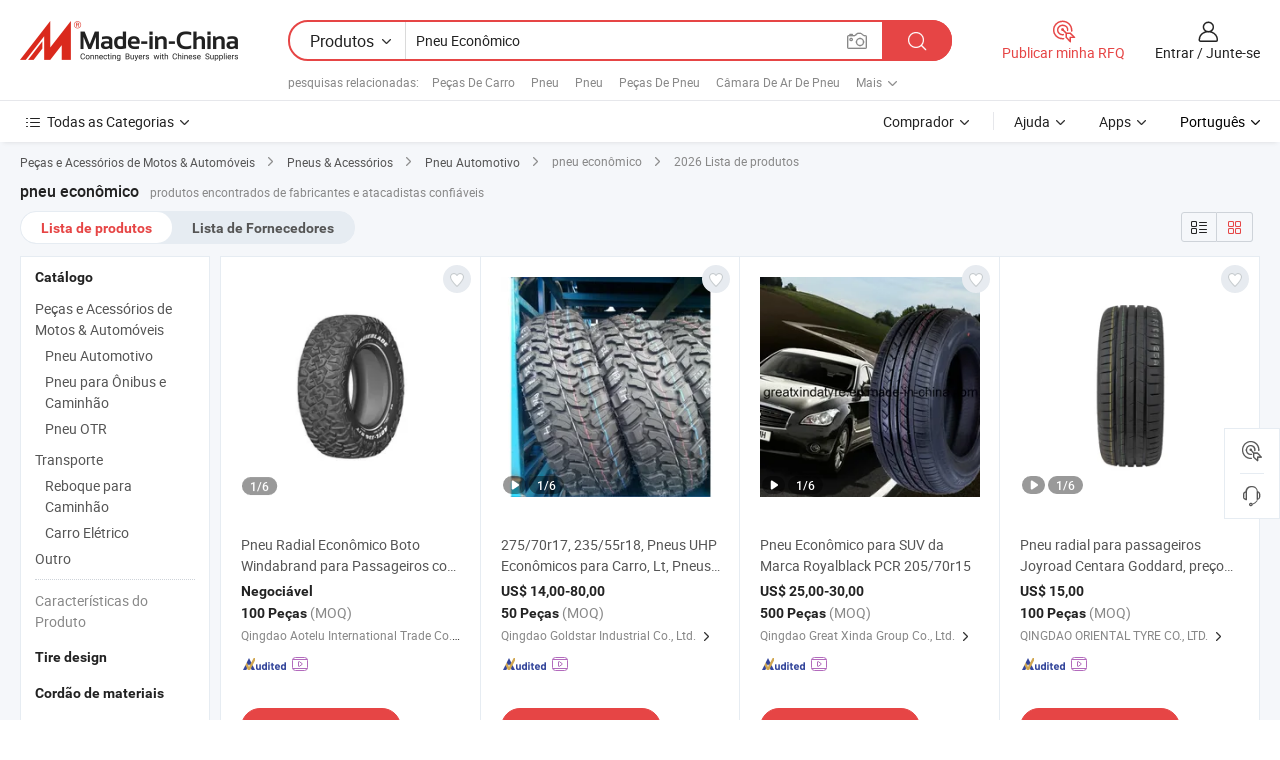

--- FILE ---
content_type: text/html;charset=UTF-8
request_url: https://pt.made-in-china.com/tag_search_product/Economic-Car-Tyre_onyenun_1.html
body_size: 48958
content:

<!DOCTYPE html>
<html
                lang="pt" >
<head>
    <meta content="text/html; charset=utf-8" http-equiv="Content-Type" />
            <base href="//pt.made-in-china.com" />
        <title>pneu econ&ocirc;mico da China, lista de produtos de pneu econ&ocirc;mico da China em pt.Made-in-China.com</title>
    <meta content="pneu econ&ocirc;mico, pneu econ&ocirc;mico da China, fornecedores, fabricantes e atacadistas de pneu econ&ocirc;mico" name="keywords">
        <meta content="pneu econ&ocirc;mico da China, Encontrar produtos de pneu econ&ocirc;mico da China e lista de fabricantes e fornecedores de pneu econ&ocirc;mico da China em pt.Made-in-China.com" name="description">
<link rel="dns-prefetch" href="//www.micstatic.com">
<link rel="preconnect" href="//www.micstatic.com">
<link rel="dns-prefetch" href="//image.made-in-china.com">
<link rel="preconnect" href="//image.made-in-china.com">
<link rel="dns-prefetch" href="//pic.made-in-china.com">
<link rel="preconnect" href="//pic.made-in-china.com">
                    <link rel="preload" as="image" href="https://image.made-in-china.com/391f0j00mWVBUHbrbTqC/Pneu-Radial-Econ-mico-Boto-Windabrand-para-Passageiros-com-Pre-o-Competitivo-Pneus-para-Lama-Lt265-75r16-Lt285-75r16.jpg" >
                <link rel="alternate" hreflang="de" href="https://de.made-in-china.com/tag_search_product/Economic-Car-Tyre_onyenun_1.html" />
            <link rel="alternate" hreflang="hi" href="https://hi.made-in-china.com/tag_search_product/Economic-Car-Tyre_onyenun_1.html" />
            <link rel="alternate" hreflang="ru" href="https://ru.made-in-china.com/tag_search_product/Economic-Car-Tyre_onyenun_1.html" />
            <link rel="alternate" hreflang="pt" href="https://pt.made-in-china.com/tag_search_product/Economic-Car-Tyre_onyenun_1.html" />
            <link rel="alternate" hreflang="ko" href="https://kr.made-in-china.com/tag_search_product/Economic-Car-Tyre_onyenun_1.html" />
            <link rel="alternate" hreflang="en" href="https://www.made-in-china.com/products-search/hot-china-products/Economic_Car_Tyre.html" />
            <link rel="alternate" hreflang="it" href="https://it.made-in-china.com/tag_search_product/Economic-Car-Tyre_onyenun_1.html" />
            <link rel="alternate" hreflang="fr" href="https://fr.made-in-china.com/tag_search_product/Economic-Car-Tyre_onyenun_1.html" />
            <link rel="alternate" hreflang="es" href="https://es.made-in-china.com/tag_search_product/Economic-Car-Tyre_onyenun_1.html" />
            <link rel="alternate" hreflang="x-default" href="https://www.made-in-china.com/products-search/hot-china-products/Economic_Car_Tyre.html" />
            <link rel="alternate" hreflang="ar" href="https://sa.made-in-china.com/tag_search_product/Economic-Car-Tyre_onyenun_1.html" />
            <link rel="alternate" hreflang="vi" href="https://vi.made-in-china.com/tag_search_product/Economic-Car-Tyre_onyenun_1.html" />
            <link rel="alternate" hreflang="th" href="https://th.made-in-china.com/tag_search_product/Economic-Car-Tyre_onyenun_1.html" />
            <link rel="alternate" hreflang="ja" href="https://jp.made-in-china.com/tag_search_product/Economic-Car-Tyre_onyenun_1.html" />
            <link rel="alternate" hreflang="id" href="https://id.made-in-china.com/tag_search_product/Economic-Car-Tyre_onyenun_1.html" />
            <link rel="alternate" hreflang="nl" href="https://nl.made-in-china.com/tag_search_product/Economic-Car-Tyre_onyenun_1.html" />
            <link rel="alternate" hreflang="tr" href="https://tr.made-in-china.com/tag_search_product/Economic-Car-Tyre_onyenun_1.html" />
    <link type="text/css" rel="stylesheet" href="https://www.micstatic.com/landing/www/qp/css/search-list-qp_f88bd609.css" /> <link type="text/css" rel="stylesheet" href="https://www.micstatic.com/landing/www/qp/css/refine-navigation_49434e71.css" /> <link type="text/css" rel="stylesheet" href="https://www.micstatic.com/landing/www/qp/css/qp_mlan_d9434333.css" /> 
    <link type="text/css" rel="stylesheet" href="https://www.micstatic.com/landing/www/qp/css/modules/swiper@7.0.5-bundle.min_f7b0d48b.css" /> <link rel="canonical" href="https://pt.made-in-china.com/tag_search_product/Economic-Car-Tyre_onyenun_1.html"/>
	      <link rel="next" href="https://pt.made-in-china.com/tag_search_product/Economic-Car-Tyre_onyenun_2.html"/>
                      <link rel="alternate" media="only screen and (max-width:640)" href="https://m.made-in-china.com/hot-china-products/pneu_econ_mico.html">
    <style>
        body{
            min-width: 1024px;
        }
    </style>
<!-- Polyfill Code Begin --><script chaset="utf-8" type="text/javascript" src="https://www.micstatic.com/polyfill/polyfill-simplify_eb12d58d.js"></script><!-- Polyfill Code End --></head>
<body class="layout-auto gallary " probe-clarity="false" >
<input type="hidden" name="needFetchLanguageByAjax" value="false" class="J-needFetchLanguageByAjax">
    <div id="header" ></div>
<script>
    function headerMlanInit() {
        const funcName = 'headerMlan';
        const app = new window[funcName]({target: document.getElementById('header'), props: {props: {"pageType":2,"logoTitle":"Fabricantes e Fornecedores","logoUrl":null,"base":{"buyerInfo":{"service":"Serviço","newUserGuide":"Guia de Usuário Novo","auditReport":"Audited Suppliers' Reports","meetSuppliers":"Meet Suppliers","onlineTrading":"Secured Trading Service","buyerCenter":"Central do Comprador","contactUs":"Fale Conosco","search":"Procurar","prodDirectory":"Diretório de Produtos","supplierDiscover":"Supplier Discover","sourcingRequest":"Postar Solicitação de Compra","quickLinks":"Quick Links","myFavorites":"Meus Favoritos","visitHistory":"História de Visita","buyer":"Comprador","blog":"Informações de Negócios"},"supplierInfo":{"supplier":"Fornecedor","joinAdvance":"加入高级会员","tradeServerMarket":"外贸服务市场","memberHome":"外贸e家","cloudExpo":"Smart Expo云展会","onlineTrade":"交易服务","internationalLogis":"国际物流","northAmericaBrandSailing":"北美全渠道出海","micDomesticTradeStation":"中国制造网内贸站"},"helpInfo":{"whyMic":"Why Made-in-China.com","auditSupplierWay":"Como auditamos fornecedores","securePaymentWay":"Como garantimos o pagamento","submitComplaint":"Enviar uma reclamação","contactUs":"Fale Conosco","faq":"FAQ","help":"Ajuda"},"appsInfo":{"downloadApp":"Baixar Aplicativo!","forBuyer":"Para o Comprador","forSupplier":"Para Fornecedor","exploreApp":"Explore os descontos exclusivos do aplicativo","apps":"Apps"},"languages":[{"lanCode":0,"simpleName":"en","name":"English","value":"//www.made-in-china.com/products-search/hot-china-products/Economic_Car_Tyre.html","htmlLang":"en"},{"lanCode":5,"simpleName":"es","name":"Español","value":"//es.made-in-china.com/tag_search_product/Economic-Car-Tyre_onyenun_1.html","htmlLang":"es"},{"lanCode":4,"simpleName":"pt","name":"Português","value":"//pt.made-in-china.com/","htmlLang":"pt"},{"lanCode":2,"simpleName":"fr","name":"Français","value":"//fr.made-in-china.com/tag_search_product/Economic-Car-Tyre_onyenun_1.html","htmlLang":"fr"},{"lanCode":3,"simpleName":"ru","name":"Русский язык","value":"//ru.made-in-china.com/tag_search_product/Economic-Car-Tyre_onyenun_1.html","htmlLang":"ru"},{"lanCode":8,"simpleName":"it","name":"Italiano","value":"//it.made-in-china.com/tag_search_product/Economic-Car-Tyre_onyenun_1.html","htmlLang":"it"},{"lanCode":6,"simpleName":"de","name":"Deutsch","value":"//de.made-in-china.com/tag_search_product/Economic-Car-Tyre_onyenun_1.html","htmlLang":"de"},{"lanCode":7,"simpleName":"nl","name":"Nederlands","value":"//nl.made-in-china.com/tag_search_product/Economic-Car-Tyre_onyenun_1.html","htmlLang":"nl"},{"lanCode":9,"simpleName":"sa","name":"العربية","value":"//sa.made-in-china.com/tag_search_product/Economic-Car-Tyre_onyenun_1.html","htmlLang":"ar"},{"lanCode":11,"simpleName":"kr","name":"한국어","value":"//kr.made-in-china.com/tag_search_product/Economic-Car-Tyre_onyenun_1.html","htmlLang":"ko"},{"lanCode":10,"simpleName":"jp","name":"日本語","value":"//jp.made-in-china.com/tag_search_product/Economic-Car-Tyre_onyenun_1.html","htmlLang":"ja"},{"lanCode":12,"simpleName":"hi","name":"हिन्दी","value":"//hi.made-in-china.com/tag_search_product/Economic-Car-Tyre_onyenun_1.html","htmlLang":"hi"},{"lanCode":13,"simpleName":"th","name":"ภาษาไทย","value":"//th.made-in-china.com/tag_search_product/Economic-Car-Tyre_onyenun_1.html","htmlLang":"th"},{"lanCode":14,"simpleName":"tr","name":"Türkçe","value":"//tr.made-in-china.com/tag_search_product/Economic-Car-Tyre_onyenun_1.html","htmlLang":"tr"},{"lanCode":15,"simpleName":"vi","name":"Tiếng Việt","value":"//vi.made-in-china.com/tag_search_product/Economic-Car-Tyre_onyenun_1.html","htmlLang":"vi"},{"lanCode":16,"simpleName":"id","name":"Bahasa Indonesia","value":"//id.made-in-china.com/tag_search_product/Economic-Car-Tyre_onyenun_1.html","htmlLang":"id"}],"showMlan":true,"showRules":false,"rules":"Rules","language":"pt","menu":"Cardápio","subTitle":null,"subTitleLink":null,"stickyInfo":null},"categoryRegion":{"categories":"Todas as Categorias","categoryList":[{"name":"Agricultura & Alimento","value":"https://pt.made-in-china.com/category1_Agriculture-Food/Agriculture-Food_usssssssss.html","catCode":"1000000000"},{"name":"Roupa e Acessórios","value":"https://pt.made-in-china.com/category1_Apparel-Accessories/Apparel-Accessories_uussssssss.html","catCode":"1100000000"},{"name":"Artes & Artesanatos","value":"https://pt.made-in-china.com/category1_Arts-Crafts/Arts-Crafts_uyssssssss.html","catCode":"1200000000"},{"name":"Peças e Acessórios de Motos & Automóveis","value":"https://pt.made-in-china.com/category1_Auto-Motorcycle-Parts-Accessories/Auto-Motorcycle-Parts-Accessories_yossssssss.html","catCode":"2900000000"},{"name":"Malas, Bolsas & Caixas","value":"https://pt.made-in-china.com/category1_Bags-Cases-Boxes/Bags-Cases-Boxes_yhssssssss.html","catCode":"2600000000"},{"name":"Químicas","value":"https://pt.made-in-china.com/category1_Chemicals/Chemicals_uissssssss.html","catCode":"1300000000"},{"name":"Produtos de Computador","value":"https://pt.made-in-china.com/category1_Computer-Products/Computer-Products_iissssssss.html","catCode":"3300000000"},{"name":"Construção & Decoração","value":"https://pt.made-in-china.com/category1_Construction-Decoration/Construction-Decoration_ugssssssss.html","catCode":"1500000000"},{"name":"Aparelhos Eletrônicos de Consumo","value":"https://pt.made-in-china.com/category1_Consumer-Electronics/Consumer-Electronics_unssssssss.html","catCode":"1400000000"},{"name":"Elétrico & Eletrônico","value":"https://pt.made-in-china.com/category1_Electrical-Electronics/Electrical-Electronics_uhssssssss.html","catCode":"1600000000"},{"name":"Móveis","value":"https://pt.made-in-china.com/category1_Furniture/Furniture_yessssssss.html","catCode":"2700000000"},{"name":"Saúde & Medicina","value":"https://pt.made-in-china.com/category1_Health-Medicine/Health-Medicine_uessssssss.html","catCode":"1700000000"},{"name":"Equipamentos Industriais & Componentes","value":"https://pt.made-in-china.com/category1_Industrial-Equipment-Components/Industrial-Equipment-Components_inssssssss.html","catCode":"3400000000"},{"name":"Instrumentos & Medidores","value":"https://pt.made-in-china.com/category1_Instruments-Meters/Instruments-Meters_igssssssss.html","catCode":"3500000000"},{"name":"Indústria Leve & Uso Diário","value":"https://pt.made-in-china.com/category1_Light-Industry-Daily-Use/Light-Industry-Daily-Use_urssssssss.html","catCode":"1800000000"},{"name":"Iluminação","value":"https://pt.made-in-china.com/category1_Lights-Lighting/Lights-Lighting_isssssssss.html","catCode":"3000000000"},{"name":"Maquinaria de Manufatura & Processamento","value":"https://pt.made-in-china.com/category1_Manufacturing-Processing-Machinery/Manufacturing-Processing-Machinery_uossssssss.html","catCode":"1900000000"},{"name":"Metalúrgica, Mineral  Energia","value":"https://pt.made-in-china.com/category1_Metallurgy-Mineral-Energy/Metallurgy-Mineral-Energy_ysssssssss.html","catCode":"2000000000"},{"name":"Artigos de Escritório","value":"https://pt.made-in-china.com/category1_Office-Supplies/Office-Supplies_yrssssssss.html","catCode":"2800000000"},{"name":"Embalagem & Impressão","value":"https://pt.made-in-china.com/category1_Packaging-Printing/Packaging-Printing_ihssssssss.html","catCode":"3600000000"},{"name":"Segurança & Proteção","value":"https://pt.made-in-china.com/category1_Security-Protection/Security-Protection_ygssssssss.html","catCode":"2500000000"},{"name":"Serviço","value":"https://pt.made-in-china.com/category1_Service/Service_ynssssssss.html","catCode":"2400000000"},{"name":"Artigos de Esporte & Recreação","value":"https://pt.made-in-china.com/category1_Sporting-Goods-Recreation/Sporting-Goods-Recreation_iussssssss.html","catCode":"3100000000"},{"name":"Têxtil","value":"https://pt.made-in-china.com/category1_Textile/Textile_yussssssss.html","catCode":"2100000000"},{"name":"Ferramentas & Ferragem","value":"https://pt.made-in-china.com/category1_Tools-Hardware/Tools-Hardware_iyssssssss.html","catCode":"3200000000"},{"name":"Brinquedos","value":"https://pt.made-in-china.com/category1_Toys/Toys_yyssssssss.html","catCode":"2200000000"},{"name":"Transporte","value":"https://pt.made-in-china.com/category1_Transportation/Transportation_yissssssss.html","catCode":"2300000000"}],"more":"Mais"},"searchRegion":{"show":true,"lookingFor":"Diga-nos o que procura...","homeUrl":"//pt.made-in-china.com","products":"Produtos","suppliers":"Fornecedores","auditedFactory":null,"uploadImage":"Enviar Imagem","max20MbPerImage":"Máximo de 20 MB por imagem","yourRecentKeywords":"Suas Palavras-chave Recentes","clearHistory":"Limpar histórico","popularSearches":"pesquisas relacionadas","relatedSearches":"Mais","more":null,"maxSizeErrorMsg":"O carregamento falhou. O tamanho máximo da imagem é de 20 MB.","noNetworkErrorMsg":"Nenhuma conexão de rede. Por favor, verifique suas configurações de Internete e tente novamente.","uploadFailedErrorMsg":"Falha no upload. Formato de imagem incorreto. Formatos suportados: JPG, PNG, BMP.","relatedList":[{"word":"Pe&ccedil;as De Carro","adsData":"Pe&ccedil;as De Carro","link":"https://pt.made-in-china.com/tag_search_product/Car-Parts_ugrgn_1.html","title":"Car Parts"},{"word":"Pneu","adsData":"Pneu","link":"https://pt.made-in-china.com/tag_search_product/Tyre_usnyn_1.html","title":"Tyre"},{"word":"Pneu","adsData":"Pneu","link":"https://pt.made-in-china.com/tag_search_product/Tire_ggygn_1.html","title":"Tire"},{"word":"Pe&ccedil;as De Pneu","adsData":"Pe&ccedil;as De Pneu","link":"https://pt.made-in-china.com/tag_search_product/Tyre-Parts_osrnrgn_1.html","title":"tyre parts"},{"word":"C&acirc;mara De Ar De Pneu","adsData":"C&acirc;mara De Ar De Pneu","link":"https://pt.made-in-china.com/tag_search_product/Tire-Inner-Tube_ysgehn_1.html","title":"Tire Inner Tube"},{"word":"Pneu Radial","adsData":"Pneu Radial","link":"https://pt.made-in-china.com/tag_search_product/Radial-Tyre_euyoun_1.html","title":"Radial Tyre"},{"word":"C&acirc;mara De Ar De Pneu","adsData":"C&acirc;mara De Ar De Pneu","link":"https://pt.made-in-china.com/tag_search_product/Tyre-Inner-Tube_iuroen_1.html","title":"Tyre Inner Tube"},{"word":"Pneu De Carro","adsData":"Pneu De Carro","link":"https://pt.made-in-china.com/tag_search_product/Car-Tyre_yyein_1.html","title":"Car Tyre"},{"word":"Pneu De Carro","adsData":"Pneu De Carro","link":"https://pt.made-in-china.com/tag_search_product/Car-Tire_ihgron_1.html","title":"Car Tire"}],"relatedTitle":null,"relatedTitleLink":null,"formParams":null,"mlanFormParams":{"keyword":"Pneu Econômico","inputkeyword":"Pneu Econômico","type":null,"currentTab":null,"currentPage":null,"currentCat":null,"currentRegion":null,"currentProp":null,"submitPageUrl":null,"parentCat":null,"otherSearch":null,"currentAllCatalogCodes":null,"sgsMembership":null,"memberLevel":null,"topOrder":null,"size":null,"more":"mais","less":"less","staticUrl50":null,"staticUrl10":null,"staticUrl30":null,"condition":"0","conditionParamsList":[{"condition":"0","conditionName":null,"action":"/productSearch?keyword=#word#","searchUrl":null,"inputPlaceholder":null},{"condition":"1","conditionName":null,"action":"/companySearch?keyword=#word#","searchUrl":null,"inputPlaceholder":null}]},"enterKeywordTips":"Insira pelo menos uma palavra-chave para sua pesquisa.","openMultiSearch":false},"frequentRegion":{"rfq":{"rfq":"Publicar minha RFQ","searchRfq":"Search RFQs","acquireRfqHover":"Diga-nos o que você precisa e experimente a maneira mais fácil de obter cotações !","searchRfqHover":"Discover quality RFQs and connect with big-budget buyers"},"account":{"account":"Conta","signIn":"Entrar","join":"Junte-se","newUser":"Novo Usuário","joinFree":"Junte-se","or":"Ou","socialLogin":"Ao clicar em Entrar, Cadastre-se Gratuitamente ou Continuar com Facebook, Linkedin, Twitter, Google, %s, eu concordo com os %sUser Agreement%s e as %sPrivacy Policy%s","message":"Mensagens","quotes":"Citações","orders":"Pedidos","favorites":"Favoritos","visitHistory":"História de Visita","postSourcingRequest":"Postar Solicitação de Compra","hi":"Olá","signOut":"Sair","manageProduct":"Gerir Produtos","editShowroom":"Editar showroom","username":"","userType":null,"foreignIP":true,"currentYear":2026,"userAgreement":"Acordo do Usuário","privacyPolicy":"Política de Privacidade"},"message":{"message":"Mensagens","signIn":"Entrar","join":"Junte-se","newUser":"Novo Usuário","joinFree":"Junte-se","viewNewMsg":"Sign in to view the new messages","inquiry":"Inquéritos","rfq":"RFQs","awaitingPayment":"Awaiting payments","chat":"Conversar","awaitingQuotation":"Aguardando Cotações"},"cart":{"cart":"Cesta de consulta"}},"busiRegion":null,"previewRegion":null}}});
		const hoc=o=>(o.__proto__.$get=function(o){return this.$$.ctx[this.$$.props[o]]},o.__proto__.$getKeys=function(){return Object.keys(this.$$.props)},o.__proto__.$getProps=function(){return this.$get("props")},o.__proto__.$setProps=function(o){var t=this.$getKeys(),s={},p=this;t.forEach(function(o){s[o]=p.$get(o)}),s.props=Object.assign({},s.props,o),this.$set(s)},o.__proto__.$help=function(){console.log("\n            $set(props): void             | 设置props的值\n            $get(key: string): any        | 获取props指定key的值\n            $getKeys(): string[]          | 获取props所有key\n            $getProps(): any              | 获取props里key为props的值（适用nail）\n            $setProps(params: any): void  | 设置props里key为props的值（适用nail）\n            $on(ev, callback): func       | 添加事件监听，返回移除事件监听的函数\n            $destroy(): void              | 销毁组件并触发onDestroy事件\n        ")},o);
        window[`${funcName}Api`] = hoc(app);
    };
</script><script type="text/javascript" crossorigin="anonymous" onload="headerMlanInit()" src="https://www.micstatic.com/nail/pc/header-mlan_6f301846.js"></script><div class="auto-size J-auto-size">
    <input type="hidden" id="sensor_pg_v" value="st:qp,m:pneu econ&ocirc;mico,p:1,tp:103,stp:10301,plate:show_wd,tp:103,stp:10301,abt:null,abp:a"/>
        <input type="hidden" id="appendQueryParam" value=""/>
    <input type="hidden" id="completeProdParam" value="[&quot;QAOrWPldlFVw&quot;,&quot;GohQsdgUYMYm&quot;,&quot;NXKElebwMsra&quot;,&quot;GJapItVAzPYL&quot;,&quot;KFWAtpkTqPGa&quot;,&quot;ZdNGBypKpSUH&quot;,&quot;hFXArYZWHfRt&quot;,&quot;oTUrhARMOlYy&quot;,&quot;UNIxWVeYbBcR&quot;,&quot;CfjYONvylzUm&quot;,&quot;WOtTQlDGabrs&quot;,&quot;cOCaQsBjEHrm&quot;,&quot;QXTmzOguRnYH&quot;,&quot;vXfnFKpwlSVR&quot;,&quot;mwQGorsdXNpY&quot;,&quot;lABRoQWbahcx&quot;,&quot;CSQJPnmKJoYv&quot;,&quot;hCoxOEDlbVkn&quot;,&quot;xnorEgpuoRYM&quot;,&quot;WBynYMPbXHrl&quot;,&quot;AJYRwPuEqCrb&quot;,&quot;FdKAiIXYMBfS&quot;,&quot;jKLEBxgMAsRX&quot;,&quot;BybxCRZYpNWd&quot;,&quot;bwstIEYKldRC&quot;,&quot;WFSGPZrghfpu&quot;,&quot;MmKrnVFvndRg&quot;,&quot;KXanvzTLJqpg&quot;,&quot;WYvUGemPvfch&quot;,&quot;qBdJPFfrLwYX&quot;]"/>
    <input type="hidden" id="prodKeyword" value="Economic_Car_Tyre"/>
    <input type="hidden" name="user_behavior_trace_id" id="user_behavior_trace_id" value="1jg6gk9pc87bg"/>
        <div class="page cf">
                <div itemscope itemtype="https://schema.org/BreadcrumbList" class="crumb grid">
                                                <span itemprop="itemListElement" itemscope itemtype="https://schema.org/ListItem">
                        <a itemprop="item" href="https://pt.made-in-china.com/category1_Auto-Motorcycle-Parts-Accessories/Auto-Motorcycle-Parts-Accessories_yossssssss.html">
                            <span itemprop="name">Peças e Acessórios de Motos &amp; Automóveis</span>
                        </a>
                        <meta itemprop="position" content="1"/>
                    </span>
                    <i class="ob-icon icon-right"></i>
                                                                                                <span itemprop="itemListElement" itemscope itemtype="https://schema.org/ListItem">
                        <a itemprop="item" href="https://pt.made-in-china.com/category23_Auto-Motorcycle-Parts-Accessories/Tire-Accessories_yousssssss_1.html">
                            <span itemprop="name">Pneus &amp; Acessórios</span>
                        </a>
                        <meta itemprop="position" content="2"/>
                    </span>
                    <i class="ob-icon icon-right"></i>
                                                                                                <span itemprop="itemListElement" itemscope itemtype="https://schema.org/ListItem">
                        <a itemprop="item" href="https://pt.made-in-china.com/category23_Auto-Motorcycle-Parts-Accessories/Car-Tire_youssyssss_1.html">
                            <span itemprop="name">Pneu Automotivo</span>
                        </a>
                        <meta itemprop="position" content="3"/>
                    </span>
                    <i class="ob-icon icon-right"></i>
                                    <span>pneu econômico</span>
                                        <i class="ob-icon icon-right"></i>
            <span>
                                     2026 Lista de produtos
                            </span>
        </div>
        <input id="J-strong-words" name="strong-words" type="hidden" value="{&quot;strongWordList&quot;:[&quot;Economic Car Tyre&quot;]}" />
        <input id="ads_word" name="ads_word" type="hidden" value="pneu econ&ocirc;mico" />
        <input type="hidden" id="qaSource" value="1">
        <input type="hidden" name="iqa-portrait" id="iqa-portrait" value="" />
        <input id="compareFromPage" name="compareFromPage" type="hidden" value="3" />
        <input id="contactUrlParam" type="hidden" value="${contactUrlParam}" />
        <input id="J-isLanding" type="hidden" value="true" />
        <div class="page-wrap search-list new-search-list cf">
                                                <div class="search-list-container main-wrap">
                <div class="main">
                    <div class="num-found">
    <h1 class="product_word">pneu econ&ocirc;mico</h1>
                    produtos encontrados de fabricantes e atacadistas confiáveis
        </div>
                    <div class="search-filter-bar">
                        <div class="list-tab">
                            <ul class="tab">
                                <li class="selected"><a>
                                                                            Lista de produtos
                                                                    </a></li>
                                <li>
                                                                            <a href="https://pt.made-in-china.com/manufacturers/economic-car-tyre.html">
                                            Lista de Fornecedores
                                        </a>
                                                                    </li>
                                                                                            </ul>
                        </div>
                        <div class="view-type cf">
<input type="hidden" value="https://pt.made-in-china.com/tag_search_product/Economic-Car-Tyre_onyenun_1.html" id="firstPageUrl">
<div class="refine-sort">
    <div class="list-switch">
        <span class="text"> Ver: </span>
        <span class="list-switch-types">
                <a href="javascript:;"ads-data="t:90,md:1,c:2" onclick="if(saveViewTypeCookie){saveViewTypeCookie(1)}" ontouchstart="if(saveViewTypeCookie){saveViewTypeCookie(1)}" rel="nofollow"
                   class="list-switch-btn list-switch-btn-left unselect ">
					<i class="ob-icon icon-list"></i>
					<div class="tip arrow-bottom tip-switch-list">
                         <div class="tip-con">
                             <p class="tip-para">Exibição De Lista</p>
                         </div>
                             <span class="arrow arrow-out">
                                 <span class="arrow arrow-in"></span>
                             </span>
                     </div>
                </a>
                <a href="javascript:;" onclick="" ontouchstart="" rel="nofollow"
                   class="list-switch-btn list-switch-btn-right selected ">
					<i class="ob-icon icon-gallery"></i>
					<div class="tip arrow-bottom tip-switch-gallery">
                         <div class="tip-con">
                             <p class="tip-para">Visualização da Galeria</p>
                         </div>
                             <span class="arrow arrow-out">
                                 <span class="arrow arrow-in"></span>
                             </span>
                     </div>
                </a>
				</span>
    </div>
</div> </div>
                    </div>
                                                            <div class="search-list">
                        <div class="prod-list J-prod-list gallary ">
 <!-- topRank -->
<!-- product -->
<div class="list-img" id="product-div1" data-show-type="interstAd" faw-module="Search_prod_list" cz-id="QAOrWPldlFVw">
     <div class="list-img-wrap">
         <div class="products-item">
             <!-- 图片 -->
			               <div class="prod-img prod-img-space img-total slide-prod J-slider-prod">
                 <div class="img-box swiper-container J-slider-prod-box">
					<div class="img-list swiper-wrapper prod-banner-list" ads-data="t:6,aid:,flx_deliv_tp:comb,ads_tp:,abt:,abp:a,srv_id:,si:1,md:3,pdid:QAOrWPldlFVw,ps:,a:1,mds:30,c:2,is_trade:0,is_sample:0,is_rushorder:0,pcid:pOnGyfsPbzHS,pa:,is_3d_prod:0" faw-exposure id="banner-slider">
																													 																																			<a rel="nofollow" class="img-wrap swiper-slide img-thumb-auto J-lazyimgs" referrerpolicy="unsafe-url" href="https://pt.made-in-china.com/co_gugswtyre/product_Boto-Windabrand-Economic-Passenger-Radial-Car-Tire-with-Competitive-Price-Mud-Tyres-Lt265-75r16-Lt285-75r16_yuoongosig.html" target="_blank" ads-data="t:6,aid:,flx_deliv_tp:comb,ads_tp:,abt:,abp:a,srv_id:,ads_srv_tp:,isrec:,recu:,recv:,si:1,md:3,pdid:QAOrWPldlFVw,ps:,a:1,mds:30,c:2,pcid:pOnGyfsPbzHS,st:8,is_trade:0,is_sample:0,is_rushorder:0,pa:8,is_3d_prod:0">
										<div class="img-thumb-inner">
												<img class="J-firstLazyload" src="https://www.micstatic.com/common/img/space.png?_v=1769577689426" data-original="https://image.made-in-china.com/391f0j00mWVBUHbrbTqC/Pneu-Radial-Econ-mico-Boto-Windabrand-para-Passageiros-com-Pre-o-Competitivo-Pneus-para-Lama-Lt265-75r16-Lt285-75r16.webp" alt="Pneu Radial Econ&ocirc;mico Boto Windabrand para Passageiros com Pre&ccedil;o Competitivo Pneus para Lama Lt265/75r16 Lt285/75r16">
										</div>
						 			</a>
																																												<a rel="nofollow" class="img-wrap swiper-slide img-thumb-auto J-lazyimgs" referrerpolicy="unsafe-url" href="https://pt.made-in-china.com/co_gugswtyre/product_Boto-Windabrand-Economic-Passenger-Radial-Car-Tire-with-Competitive-Price-Mud-Tyres-Lt265-75r16-Lt285-75r16_yuoongosig.html" target="_blank" ads-data="t:6,aid:,flx_deliv_tp:comb,ads_tp:,abt:,abp:a,srv_id:,ads_srv_tp:,isrec:,recu:,recv:,si:1,md:3,pdid:QAOrWPldlFVw,ps:,a:1,mds:30,c:2,pcid:pOnGyfsPbzHS,st:8,is_trade:0,is_sample:0,is_rushorder:0,pa:8,is_3d_prod:0">
										<div class="img-thumb-inner">
												<img src="https://www.micstatic.com/common/img/space.png?_v=1769577689426" data-original="https://image.made-in-china.com/391f0j00miVeRbqcEaoB/Pneu-Radial-Econ-mico-Boto-Windabrand-para-Passageiros-com-Pre-o-Competitivo-Pneus-para-Lama-Lt265-75r16-Lt285-75r16.webp" alt="Pneu Radial Econ&ocirc;mico Boto Windabrand para Passageiros com Pre&ccedil;o Competitivo Pneus para Lama Lt265/75r16 Lt285/75r16">
										</div>
						 			</a>
																																												<a rel="nofollow" class="img-wrap swiper-slide img-thumb-auto J-lazyimgs" referrerpolicy="unsafe-url" href="https://pt.made-in-china.com/co_gugswtyre/product_Boto-Windabrand-Economic-Passenger-Radial-Car-Tire-with-Competitive-Price-Mud-Tyres-Lt265-75r16-Lt285-75r16_yuoongosig.html" target="_blank" ads-data="t:6,aid:,flx_deliv_tp:comb,ads_tp:,abt:,abp:a,srv_id:,ads_srv_tp:,isrec:,recu:,recv:,si:1,md:3,pdid:QAOrWPldlFVw,ps:,a:1,mds:30,c:2,pcid:pOnGyfsPbzHS,st:8,is_trade:0,is_sample:0,is_rushorder:0,pa:8,is_3d_prod:0">
										<div class="img-thumb-inner">
												<img src="https://www.micstatic.com/common/img/space.png?_v=1769577689426" data-original="https://image.made-in-china.com/391f0j00JiheYZcnkTov/Pneu-Radial-Econ-mico-Boto-Windabrand-para-Passageiros-com-Pre-o-Competitivo-Pneus-para-Lama-Lt265-75r16-Lt285-75r16.webp" alt="Pneu Radial Econ&ocirc;mico Boto Windabrand para Passageiros com Pre&ccedil;o Competitivo Pneus para Lama Lt265/75r16 Lt285/75r16">
										</div>
						 			</a>
																																												<a rel="nofollow" class="img-wrap swiper-slide img-thumb-auto J-lazyimgs" referrerpolicy="unsafe-url" href="https://pt.made-in-china.com/co_gugswtyre/product_Boto-Windabrand-Economic-Passenger-Radial-Car-Tire-with-Competitive-Price-Mud-Tyres-Lt265-75r16-Lt285-75r16_yuoongosig.html" target="_blank" ads-data="t:6,aid:,flx_deliv_tp:comb,ads_tp:,abt:,abp:a,srv_id:,ads_srv_tp:,isrec:,recu:,recv:,si:1,md:3,pdid:QAOrWPldlFVw,ps:,a:1,mds:30,c:2,pcid:pOnGyfsPbzHS,st:8,is_trade:0,is_sample:0,is_rushorder:0,pa:8,is_3d_prod:0">
										<div class="img-thumb-inner">
												<img src="https://www.micstatic.com/common/img/space.png?_v=1769577689426" data-original="https://image.made-in-china.com/391f0j00mWhvRAqKMTcC/Pneu-Radial-Econ-mico-Boto-Windabrand-para-Passageiros-com-Pre-o-Competitivo-Pneus-para-Lama-Lt265-75r16-Lt285-75r16.webp" alt="Pneu Radial Econ&ocirc;mico Boto Windabrand para Passageiros com Pre&ccedil;o Competitivo Pneus para Lama Lt265/75r16 Lt285/75r16">
										</div>
						 			</a>
																																												<a rel="nofollow" class="img-wrap swiper-slide img-thumb-auto J-lazyimgs" referrerpolicy="unsafe-url" href="https://pt.made-in-china.com/co_gugswtyre/product_Boto-Windabrand-Economic-Passenger-Radial-Car-Tire-with-Competitive-Price-Mud-Tyres-Lt265-75r16-Lt285-75r16_yuoongosig.html" target="_blank" ads-data="t:6,aid:,flx_deliv_tp:comb,ads_tp:,abt:,abp:a,srv_id:,ads_srv_tp:,isrec:,recu:,recv:,si:1,md:3,pdid:QAOrWPldlFVw,ps:,a:1,mds:30,c:2,pcid:pOnGyfsPbzHS,st:8,is_trade:0,is_sample:0,is_rushorder:0,pa:8,is_3d_prod:0">
										<div class="img-thumb-inner">
												<img src="https://www.micstatic.com/common/img/space.png?_v=1769577689426" data-original="https://image.made-in-china.com/391f0j00tlWMfRqEIQcK/Pneu-Radial-Econ-mico-Boto-Windabrand-para-Passageiros-com-Pre-o-Competitivo-Pneus-para-Lama-Lt265-75r16-Lt285-75r16.webp" alt="Pneu Radial Econ&ocirc;mico Boto Windabrand para Passageiros com Pre&ccedil;o Competitivo Pneus para Lama Lt265/75r16 Lt285/75r16">
										</div>
						 			</a>
																																												<a rel="nofollow" class="img-wrap swiper-slide img-thumb-auto J-lazyimgs" referrerpolicy="unsafe-url" href="https://pt.made-in-china.com/co_gugswtyre/product_Boto-Windabrand-Economic-Passenger-Radial-Car-Tire-with-Competitive-Price-Mud-Tyres-Lt265-75r16-Lt285-75r16_yuoongosig.html" target="_blank" ads-data="t:6,aid:,flx_deliv_tp:comb,ads_tp:,abt:,abp:a,srv_id:,ads_srv_tp:,isrec:,recu:,recv:,si:1,md:3,pdid:QAOrWPldlFVw,ps:,a:1,mds:30,c:2,pcid:pOnGyfsPbzHS,st:8,is_trade:0,is_sample:0,is_rushorder:0,pa:8,is_3d_prod:0">
										<div class="img-thumb-inner">
												<img src="https://www.micstatic.com/common/img/space.png?_v=1769577689426" data-original="https://image.made-in-china.com/391f0j00aWiBRPoIOtqs/Pneu-Radial-Econ-mico-Boto-Windabrand-para-Passageiros-com-Pre-o-Competitivo-Pneus-para-Lama-Lt265-75r16-Lt285-75r16.webp" alt="Pneu Radial Econ&ocirc;mico Boto Windabrand para Passageiros com Pre&ccedil;o Competitivo Pneus para Lama Lt265/75r16 Lt285/75r16">
										</div>
						 			</a>
																																													</div>
					 					 					 					 						 <a referrerpolicy="unsafe-url" href="https://pt.made-in-china.com/co_gugswtyre/product_Boto-Windabrand-Economic-Passenger-Radial-Car-Tire-with-Competitive-Price-Mud-Tyres-Lt265-75r16-Lt285-75r16_yuoongosig.html" target="_blank" rel="nofollow" class="has-page swiper-page-wrap">
							 <span class="page-current">1</span>/
							 <span class="page-total">6</span>
						 </a>
					 					 					 						 <a class="img-left J-slide-left" href="javascript:;"><i class="ob-icon icon-left"></i></a>
						 <a class="img-right J-slide-right" href="javascript:;"><i class="ob-icon icon-right"></i></a>
					 				 </div>
				 					 <div class="pagination J-pagination">
						 <span class="swiper-pagination-switch swiper-visible-switch swiper-active-switch"></span>
						 <span class="swiper-pagination-switch"></span>
						 <span class="swiper-pagination-switch"></span>
					 </div>
				 			 </div>
			 			 				 <a href="javascript:void(0);"
					class="prod-favorite-icon J-add2Fav" cz-type="prod"
					cz-id="QAOrWPldlFVw" ads-data="st:17,pdid:QAOrWPldlFVw,pcid:pOnGyfsPbzHS,is_trade:0,is_sample:0,is_rushorder:0,a:1">
					 <i class="ob-icon icon-heart-f"></i>
					 <i class="ob-icon icon-heart"></i>
					 <div class="tip arrow-top tip-faverite">
						 <div class="tip-con"><p class="tip-para">Favoritos</p></div>
						 <span class="arrow arrow-out"><span class="arrow arrow-in"></span></span>
					 </div>
				 </a>
			                 <!-- 内容 -->
			 <div id="onlineTradeAble3" style="display:none;">false 0</div>
             <div class="detail">
				 				 <input type="hidden" name="mainProdValue" value="10"/>
				 				 <div class="icon-list certified-logo">
				 					 </div>
				 				 <div class="product-name-wrap
 									">
					 <h2 class="product-name" data-prod-tag="">
						 <a title="Pneu Radial Econômico Boto Windabrand para Passageiros com Preço Competitivo Pneus para Lama Lt265/75r16 Lt285/75r16" referrerpolicy="unsafe-url" href="https://pt.made-in-china.com/co_gugswtyre/product_Boto-Windabrand-Economic-Passenger-Radial-Car-Tire-with-Competitive-Price-Mud-Tyres-Lt265-75r16-Lt285-75r16_yuoongosig.html" target="_blank" ads-data="t:6,aid:,flx_deliv_tp:comb,ads_tp:,abt:,abp:a,srv_id:,ads_srv_tp:,isrec:,recu:,recv:,si:1,md:3,pdid:QAOrWPldlFVw,ps:,a:1,mds:30,c:2,pcid:pOnGyfsPbzHS,st:2,is_trade:0,is_sample:0,is_rushorder:0,pa:2">
							 Pneu Radial Econômico Boto Windabrand para Passageiros com Preço Competitivo Pneus para Lama Lt265/75r16 Lt285/75r16
						 </a>
					 </h2>
					 					 					 				 </div>
				 <div class="product-property">
					 						 <div class="ellipsis attr-item J-faketitle"><span
								 class="attribute"><strong class="price">Negociável</strong></span></div>
					 					 						 <div class="ellipsis attr-item J-faketitle"><span
								 class="attribute"><strong> 100 Pe&ccedil;as</strong> </span> <span class="moq-text">(MOQ)</span>
						 </div>
					 				 </div>
				 				 <div class="company-info">
					 <div class="company-name ellipsis">
						 <a referrerpolicy="unsafe-url" href="https://pt.made-in-china.com/co_gugswtyre/"
							 							 												   class="compnay-name" target="_blank" ads-data="t:6,aid:,flx_deliv_tp:comb,ads_tp:,abt:,abp:a,srv_id:,ads_srv_tp:,isrec:,recu:,recv:,si:1,md:3,pdid:QAOrWPldlFVw,ps:,a:1,mds:30,c:2,pcid:pOnGyfsPbzHS,st:3,is_trade:0,is_sample:0,is_rushorder:0,pa:3"
						 >
							 <span title="Qingdao Aotelu International Trade Co., Ltd">Qingdao Aotelu International Trade Co., Ltd</span>
						 </a>
						 <i class="ob-icon icon-right"></i>
						 <div class="company-name-popup">
							 <div class="name-block">
								 									 <a referrerpolicy="unsafe-url" href="https://pt.made-in-china.com/co_gugswtyre/"
									 										 															   target="_blank" class="compnay-name J-compnay-name" ads-data="t:6,aid:,flx_deliv_tp:comb,ads_tp:,abt:,abp:a,srv_id:,ads_srv_tp:,isrec:,recu:,recv:,si:1,md:3,pdid:QAOrWPldlFVw,ps:,a:1,mds:30,c:2,pcid:pOnGyfsPbzHS,st:3,is_trade:0,is_sample:0,is_rushorder:0,pa:3,is_3d_prod:0">
										 <span title="Qingdao Aotelu International Trade Co., Ltd">Qingdao Aotelu International Trade Co., Ltd</span>
									 </a>
								 							 </div>
							 <div class="auth-block">
								 <ul class="auth-block-list">
									 										 <li class="cs-level-info">
											 											 												 <img class="auth-icon" src='https://www.micstatic.com/common/img/icon/diamond_member_16.png?_v=1769577689426' srcset='https://www.micstatic.com/common/img/icon/diamond_member_32.png?_v=1769577689426 2x, https://www.micstatic.com/common/img/icon/diamond_member_16.png?_v=1769577689426 1x' alt="China Supplier - Diamond Member"> Membro Diamante
											 										 </li>
										 											 <li class="as-info">
												 <img class="auth-icon ico-audited" data-title="Auditado por uma agência de inspeção terceirizada independente" src="https://www.micstatic.com/common/img/icon-new/as-short.png?_v=1769577689426" alt="Fornecedor Auditado" />Fornecedor Auditado
											 </li>
									 <li class="company-address-info">
										 <i class="ob-icon icon-coordinate"></i>
										 											 Shandong, China
										 									 </li>
								 </ul>
							 </div>
							 <div class="block-divider"></div>
							 <div class="other-block">
								 <ul>
									 <li>
										 <h2 class="business-type-info">Empresa Comercial</h2>
									 </li>
									 									 								 </ul>
							 </div>
						 </div>
					 </div>
					 <div class="auth-list">
						 							 								 <div class="auth">
									 <a rel="nofollow" target="_blank" referrerpolicy="unsafe-url" href="https://pt.made-in-china.com/co_gugswtyre/company_info.html" ads-data="t:6,aid:,flx_deliv_tp:comb,ads_tp:,abt:,abp:a,srv_id:,ads_srv_tp:,isrec:,recu:,recv:,si:1,md:3,pdid:QAOrWPldlFVw,ps:,a:1,mds:30,c:2,pcid:pOnGyfsPbzHS,st:4,is_trade:0,is_sample:0,is_rushorder:0,pa:4">
											<span class="left_2 as-logo" data-title="Auditado por uma agência de inspeção terceirizada independente">
												<img class="auth-icon ico-audited" src="https://www.micstatic.com/common/img/icon-new/as_32.png" alt="Fornecedor Auditado" />
											</span>
									 </a>
								 </div>
							 																																																																																																															 						 						 							 								 <div class="auth auth-video">
									 <a href="//pt.made-in-china.com/video-channel/gugswtyre_QAOrWPldlFVw_Pneu-Radial-Econ-mico-Boto-Windabrand-para-Passageiros-com-Pre-o-Competitivo-Pneus-para-Lama-Lt265-75r16-Lt285-75r16.html" target="_blank"
										ads-data="t:6,aid:,flx_deliv_tp:comb,ads_tp:,abt:,abp:a,srv_id:,ads_srv_tp:,isrec:,recu:,recv:,si:1,md:3,pdid:QAOrWPldlFVw,ps:,a:1,mds:30,c:2,pcid:pOnGyfsPbzHS,st:2,is_trade:0,is_sample:0,is_rushorder:0,pa:15,st:15"><img class="auth-icon"
																				  src='https://www.micstatic.com/common/img/logo/video_d4fb84a2.svg'
																				  alt="Ver vídeo e imagem maiores"></a>
									 <div class="tip arrow-bottom tip-video">
										 <div class="tip-con">
											 <p class="tip-para">Ver vídeo e imagem maiores</p>
										 </div>
										 <span class="arrow arrow-out">
												<span class="arrow arrow-in"></span>
											</span>
									 </div>
								 </div>
							 						 					 						 					 </div>
				 </div>
			 </div>
			 <div class="product-btn">
				 				 					 <input type="hidden" value="Contate Agora" />
					 					 <a fun-inquiry-product
						referrerpolicy="unsafe-url" href="//www.made-in-china.com/sendInquiry/prod_QAOrWPldlFVw_pOnGyfsPbzHS.html?from=search&type=cs&target=prod&word=pneu+econ%C3%B4mico&seo=1&plant=pt&smode=pc"
						ads-data="t:6,aid:,flx_deliv_tp:comb,ads_tp:,abt:,abp:a,srv_id:,ads_srv_tp:,isrec:,recu:,recv:,si:1,md:3,pdid:QAOrWPldlFVw,ps:,a:1,mds:30,c:2,pcid:pOnGyfsPbzHS,st:5,is_trade:0,is_sample:0,is_rushorder:0,pa:5" target="_blank" rel="nofollow" class="btn btn-main btn-small">
						 						 <span class="btn-main-text">Contate Agora</span>
					 </a>
				 				 <span class="inquiry-action">
			            <b class="tm3_chat_status" lan="pt" ads-data="t:6,aid:,flx_deliv_tp:comb,ads_tp:,abt:,abp:a,srv_id:,ads_srv_tp:,isrec:,recu:,recv:,si:1,md:3,pdid:QAOrWPldlFVw,ps:,a:1,mds:30,c:2,pcid:pOnGyfsPbzHS,st:7,is_trade:0,is_sample:0,is_rushorder:0,pa:13" dataId="pOnGyfsPbzHS_QAOrWPldlFVw_1" inquiry="//www.made-in-china.com/sendInquiry/prod_QAOrWPldlFVw_pOnGyfsPbzHS.html?from=search&type=cs&target=prod&word=pneu+econ%C3%B4mico&seo=1&plant=pt&smode=pc" processor="chat" cid="pOnGyfsPbzHS" style="display:none"></b>
					 					 					 					 			</span>
			 </div>
			 <div class="hide-area">
				                      <div class="property-list">
    												<div class="prop-item">
                                 <label class="prop-lab">Tipo: </label>
                                 <span class="prop-val">Sem Câmara</span>
                             </div>
                        							<div class="prop-item">
                                 <label class="prop-lab">Diâmetro: </label>
                                 <span class="prop-val">15-16&quot;</span>
                             </div>
                        							<div class="prop-item">
                                 <label class="prop-lab">Tire design: </label>
                                 <span class="prop-val">Pneu Radial</span>
                             </div>
                        							<div class="prop-item">
                                 <label class="prop-lab">Padrão de piso: </label>
                                 <span class="prop-val">Banda de Rodagem de Rodovia</span>
                             </div>
                        							<div class="prop-item">
                                 <label class="prop-lab">Tipo de pneu sobressalente: </label>
                                 <span class="prop-val">-Estepe completa</span>
                             </div>
                        							<div class="prop-item">
                                 <label class="prop-lab">Embalagem: </label>
                                 <span class="prop-val">exportar embalagem</span>
                             </div>
                                             </div>
				 			 </div>
         </div>
     </div>
</div>
<div class="list-img" id="product-div2" data-show-type="interstAd" faw-module="Search_prod_list" cz-id="GohQsdgUYMYm">
     <div class="list-img-wrap">
         <div class="products-item">
             <!-- 图片 -->
			               <div class="prod-img prod-img-space img-total slide-prod J-slider-prod">
                 <div class="img-box swiper-container J-slider-prod-box">
					<div class="img-list swiper-wrapper prod-banner-list" ads-data="t:6,aid:,flx_deliv_tp:comb,ads_tp:,abt:,abp:a,srv_id:,si:1,md:3,pdid:GohQsdgUYMYm,ps:,a:2,mds:30,c:2,is_trade:0,is_sample:1,is_rushorder:0,pcid:jeHnKUVcrIhs,pa:,is_3d_prod:0" faw-exposure id="banner-slider">
																													 																																			<a rel="nofollow" class="img-wrap swiper-slide img-thumb-auto J-lazyimgs" referrerpolicy="unsafe-url" href="https://pt.made-in-china.com/co_goldstartyre/product_275-70r17-235-55r18-Economic-UHP-Car-Lt-Winter-Tyres-Car-Tyres-with-ECE-DOT-Inmetro-and-Gcc_hhgirsuoy.html" target="_blank" ads-data="t:6,aid:,flx_deliv_tp:comb,ads_tp:,abt:,abp:a,srv_id:,ads_srv_tp:,isrec:,recu:,recv:,si:1,md:3,pdid:GohQsdgUYMYm,ps:,a:2,mds:30,c:2,pcid:jeHnKUVcrIhs,st:8,is_trade:0,is_sample:1,is_rushorder:0,pa:8,is_3d_prod:0">
										<div class="img-thumb-inner">
												<img class="J-firstLazyload" src="https://www.micstatic.com/common/img/space.png?_v=1769577689426" data-original="https://image.made-in-china.com/391f0j00DoWkPYHRuUgV/275-70r17-235-55r18-Pneus-UHP-Econ-micos-para-Carro-Lt-Pneus-de-Inverno-Pneus-para-Carro-com-ECE-DOT-Inmetro-e-Gcc.webp" alt="275/70r17, 235/55r18, Pneus UHP Econ&ocirc;micos para Carro, Lt, Pneus de Inverno, Pneus para Carro com ECE, DOT, Inmetro e Gcc">
										</div>
						 			</a>
																																												<a rel="nofollow" class="img-wrap swiper-slide img-thumb-auto J-lazyimgs" referrerpolicy="unsafe-url" href="https://pt.made-in-china.com/co_goldstartyre/product_275-70r17-235-55r18-Economic-UHP-Car-Lt-Winter-Tyres-Car-Tyres-with-ECE-DOT-Inmetro-and-Gcc_hhgirsuoy.html" target="_blank" ads-data="t:6,aid:,flx_deliv_tp:comb,ads_tp:,abt:,abp:a,srv_id:,ads_srv_tp:,isrec:,recu:,recv:,si:1,md:3,pdid:GohQsdgUYMYm,ps:,a:2,mds:30,c:2,pcid:jeHnKUVcrIhs,st:8,is_trade:0,is_sample:1,is_rushorder:0,pa:8,is_3d_prod:0">
										<div class="img-thumb-inner">
												<img src="https://www.micstatic.com/common/img/space.png?_v=1769577689426" data-original="https://image.made-in-china.com/391f0j00DcWqILPlsUuV/275-70r17-235-55r18-Pneus-UHP-Econ-micos-para-Carro-Lt-Pneus-de-Inverno-Pneus-para-Carro-com-ECE-DOT-Inmetro-e-Gcc.webp" alt="275/70r17, 235/55r18, Pneus UHP Econ&ocirc;micos para Carro, Lt, Pneus de Inverno, Pneus para Carro com ECE, DOT, Inmetro e Gcc">
										</div>
						 			</a>
																																												<a rel="nofollow" class="img-wrap swiper-slide img-thumb-auto J-lazyimgs" referrerpolicy="unsafe-url" href="https://pt.made-in-china.com/co_goldstartyre/product_275-70r17-235-55r18-Economic-UHP-Car-Lt-Winter-Tyres-Car-Tyres-with-ECE-DOT-Inmetro-and-Gcc_hhgirsuoy.html" target="_blank" ads-data="t:6,aid:,flx_deliv_tp:comb,ads_tp:,abt:,abp:a,srv_id:,ads_srv_tp:,isrec:,recu:,recv:,si:1,md:3,pdid:GohQsdgUYMYm,ps:,a:2,mds:30,c:2,pcid:jeHnKUVcrIhs,st:8,is_trade:0,is_sample:1,is_rushorder:0,pa:8,is_3d_prod:0">
										<div class="img-thumb-inner">
												<img src="https://www.micstatic.com/common/img/space.png?_v=1769577689426" data-original="https://image.made-in-china.com/391f0j00jnqEDlOLfgrJ/275-70r17-235-55r18-Pneus-UHP-Econ-micos-para-Carro-Lt-Pneus-de-Inverno-Pneus-para-Carro-com-ECE-DOT-Inmetro-e-Gcc.webp" alt="275/70r17, 235/55r18, Pneus UHP Econ&ocirc;micos para Carro, Lt, Pneus de Inverno, Pneus para Carro com ECE, DOT, Inmetro e Gcc">
										</div>
						 			</a>
																																												<a rel="nofollow" class="img-wrap swiper-slide img-thumb-auto J-lazyimgs" referrerpolicy="unsafe-url" href="https://pt.made-in-china.com/co_goldstartyre/product_275-70r17-235-55r18-Economic-UHP-Car-Lt-Winter-Tyres-Car-Tyres-with-ECE-DOT-Inmetro-and-Gcc_hhgirsuoy.html" target="_blank" ads-data="t:6,aid:,flx_deliv_tp:comb,ads_tp:,abt:,abp:a,srv_id:,ads_srv_tp:,isrec:,recu:,recv:,si:1,md:3,pdid:GohQsdgUYMYm,ps:,a:2,mds:30,c:2,pcid:jeHnKUVcrIhs,st:8,is_trade:0,is_sample:1,is_rushorder:0,pa:8,is_3d_prod:0">
										<div class="img-thumb-inner">
												<img src="https://www.micstatic.com/common/img/space.png?_v=1769577689426" data-original="https://image.made-in-china.com/391f0j00SnkTLQOJLpud/275-70r17-235-55r18-Pneus-UHP-Econ-micos-para-Carro-Lt-Pneus-de-Inverno-Pneus-para-Carro-com-ECE-DOT-Inmetro-e-Gcc.webp" alt="275/70r17, 235/55r18, Pneus UHP Econ&ocirc;micos para Carro, Lt, Pneus de Inverno, Pneus para Carro com ECE, DOT, Inmetro e Gcc">
										</div>
						 			</a>
																																												<a rel="nofollow" class="img-wrap swiper-slide img-thumb-auto J-lazyimgs" referrerpolicy="unsafe-url" href="https://pt.made-in-china.com/co_goldstartyre/product_275-70r17-235-55r18-Economic-UHP-Car-Lt-Winter-Tyres-Car-Tyres-with-ECE-DOT-Inmetro-and-Gcc_hhgirsuoy.html" target="_blank" ads-data="t:6,aid:,flx_deliv_tp:comb,ads_tp:,abt:,abp:a,srv_id:,ads_srv_tp:,isrec:,recu:,recv:,si:1,md:3,pdid:GohQsdgUYMYm,ps:,a:2,mds:30,c:2,pcid:jeHnKUVcrIhs,st:8,is_trade:0,is_sample:1,is_rushorder:0,pa:8,is_3d_prod:0">
										<div class="img-thumb-inner">
												<img src="https://www.micstatic.com/common/img/space.png?_v=1769577689426" data-original="https://image.made-in-china.com/391f0j00SFbtPROEbzrm/275-70r17-235-55r18-Pneus-UHP-Econ-micos-para-Carro-Lt-Pneus-de-Inverno-Pneus-para-Carro-com-ECE-DOT-Inmetro-e-Gcc.webp" alt="275/70r17, 235/55r18, Pneus UHP Econ&ocirc;micos para Carro, Lt, Pneus de Inverno, Pneus para Carro com ECE, DOT, Inmetro e Gcc">
										</div>
						 			</a>
																																												<a rel="nofollow" class="img-wrap swiper-slide img-thumb-auto J-lazyimgs" referrerpolicy="unsafe-url" href="https://pt.made-in-china.com/co_goldstartyre/product_275-70r17-235-55r18-Economic-UHP-Car-Lt-Winter-Tyres-Car-Tyres-with-ECE-DOT-Inmetro-and-Gcc_hhgirsuoy.html" target="_blank" ads-data="t:6,aid:,flx_deliv_tp:comb,ads_tp:,abt:,abp:a,srv_id:,ads_srv_tp:,isrec:,recu:,recv:,si:1,md:3,pdid:GohQsdgUYMYm,ps:,a:2,mds:30,c:2,pcid:jeHnKUVcrIhs,st:8,is_trade:0,is_sample:1,is_rushorder:0,pa:8,is_3d_prod:0">
										<div class="img-thumb-inner">
												<img src="https://www.micstatic.com/common/img/space.png?_v=1769577689426" data-original="https://image.made-in-china.com/391f0j00KNkaHryMrgzm/275-70r17-235-55r18-Pneus-UHP-Econ-micos-para-Carro-Lt-Pneus-de-Inverno-Pneus-para-Carro-com-ECE-DOT-Inmetro-e-Gcc.webp" alt="275/70r17, 235/55r18, Pneus UHP Econ&ocirc;micos para Carro, Lt, Pneus de Inverno, Pneus para Carro com ECE, DOT, Inmetro e Gcc">
										</div>
						 			</a>
																																													</div>
					 					 						 <a referrerpolicy="unsafe-url" href="https://pt.made-in-china.com/co_goldstartyre/product_275-70r17-235-55r18-Economic-UHP-Car-Lt-Winter-Tyres-Car-Tyres-with-ECE-DOT-Inmetro-and-Gcc_hhgirsuoy.html#slideVideo" target="_blank" rel="nofollow"
							class="has-icon has-video-icon"><img src="https://www.micstatic.com/landing/www/qp/img/video_456aa956.svg" alt="Vídeo"/></a>
					 					 					 						 <a referrerpolicy="unsafe-url" href="https://pt.made-in-china.com/co_goldstartyre/product_275-70r17-235-55r18-Economic-UHP-Car-Lt-Winter-Tyres-Car-Tyres-with-ECE-DOT-Inmetro-and-Gcc_hhgirsuoy.html" target="_blank" rel="nofollow" class="has-page swiper-page-wrap">
							 <span class="page-current">1</span>/
							 <span class="page-total">6</span>
						 </a>
					 					 					 						 <a class="img-left J-slide-left" href="javascript:;"><i class="ob-icon icon-left"></i></a>
						 <a class="img-right J-slide-right" href="javascript:;"><i class="ob-icon icon-right"></i></a>
					 				 </div>
				 					 <div class="pagination J-pagination">
						 <span class="swiper-pagination-switch swiper-visible-switch swiper-active-switch"></span>
						 <span class="swiper-pagination-switch"></span>
						 <span class="swiper-pagination-switch"></span>
					 </div>
				 			 </div>
			 			 				 <a href="javascript:void(0);"
					class="prod-favorite-icon J-add2Fav" cz-type="prod"
					cz-id="GohQsdgUYMYm" ads-data="st:17,pdid:GohQsdgUYMYm,pcid:jeHnKUVcrIhs,is_trade:0,is_sample:1,is_rushorder:0,a:2">
					 <i class="ob-icon icon-heart-f"></i>
					 <i class="ob-icon icon-heart"></i>
					 <div class="tip arrow-top tip-faverite">
						 <div class="tip-con"><p class="tip-para">Favoritos</p></div>
						 <span class="arrow arrow-out"><span class="arrow arrow-in"></span></span>
					 </div>
				 </a>
			                 <!-- 内容 -->
			 <div id="onlineTradeAble3" style="display:none;">false 0</div>
             <div class="detail">
				 				 <input type="hidden" name="mainProdValue" value="2"/>
				 				 <div class="icon-list certified-logo">
				 					 </div>
				 				 <div class="product-name-wrap
 									">
					 <h2 class="product-name" data-prod-tag="">
						 <a title="275/70r17, 235/55r18, Pneus UHP Econômicos para Carro, Lt, Pneus de Inverno, Pneus para Carro com ECE, DOT, Inmetro e Gcc" referrerpolicy="unsafe-url" href="https://pt.made-in-china.com/co_goldstartyre/product_275-70r17-235-55r18-Economic-UHP-Car-Lt-Winter-Tyres-Car-Tyres-with-ECE-DOT-Inmetro-and-Gcc_hhgirsuoy.html" target="_blank" ads-data="t:6,aid:,flx_deliv_tp:comb,ads_tp:,abt:,abp:a,srv_id:,ads_srv_tp:,isrec:,recu:,recv:,si:1,md:3,pdid:GohQsdgUYMYm,ps:,a:2,mds:30,c:2,pcid:jeHnKUVcrIhs,st:2,is_trade:0,is_sample:1,is_rushorder:0,pa:2">
							 275/70r17, 235/55r18, Pneus UHP Econômicos para Carro, Lt, Pneus de Inverno, Pneus para Carro com ECE, DOT, Inmetro e Gcc
						 </a>
					 </h2>
					 					 					 				 </div>
				 <div class="product-property">
					 						 <div class="ellipsis attr-item J-faketitle"><span
								 class="attribute"><strong class="price">US$ <span>14,00</span>-<span>80,00</span></strong></span></div>
					 					 						 <div class="ellipsis attr-item J-faketitle"><span
								 class="attribute"><strong> 50 Pe&ccedil;as</strong> </span> <span class="moq-text">(MOQ)</span>
						 </div>
					 				 </div>
				 				 <div class="company-info">
					 <div class="company-name ellipsis">
						 <a referrerpolicy="unsafe-url" href="https://pt.made-in-china.com/co_goldstartyre/"
							 							 												   class="compnay-name" target="_blank" ads-data="t:6,aid:,flx_deliv_tp:comb,ads_tp:,abt:,abp:a,srv_id:,ads_srv_tp:,isrec:,recu:,recv:,si:1,md:3,pdid:GohQsdgUYMYm,ps:,a:2,mds:30,c:2,pcid:jeHnKUVcrIhs,st:3,is_trade:0,is_sample:1,is_rushorder:0,pa:3"
						 >
							 <span title="Qingdao Goldstar Industrial Co., Ltd.">Qingdao Goldstar Industrial Co., Ltd.</span>
						 </a>
						 <i class="ob-icon icon-right"></i>
						 <div class="company-name-popup">
							 <div class="name-block">
								 									 <a referrerpolicy="unsafe-url" href="https://pt.made-in-china.com/co_goldstartyre/"
									 										 															   target="_blank" class="compnay-name J-compnay-name" ads-data="t:6,aid:,flx_deliv_tp:comb,ads_tp:,abt:,abp:a,srv_id:,ads_srv_tp:,isrec:,recu:,recv:,si:1,md:3,pdid:GohQsdgUYMYm,ps:,a:2,mds:30,c:2,pcid:jeHnKUVcrIhs,st:3,is_trade:0,is_sample:1,is_rushorder:0,pa:3,is_3d_prod:0">
										 <span title="Qingdao Goldstar Industrial Co., Ltd.">Qingdao Goldstar Industrial Co., Ltd.</span>
									 </a>
								 							 </div>
							 <div class="auth-block">
								 <ul class="auth-block-list">
									 										 <li class="cs-level-info">
											 											 												 <img class="auth-icon" src='https://www.micstatic.com/common/img/icon/diamond_member_16.png?_v=1769577689426' srcset='https://www.micstatic.com/common/img/icon/diamond_member_32.png?_v=1769577689426 2x, https://www.micstatic.com/common/img/icon/diamond_member_16.png?_v=1769577689426 1x' alt="China Supplier - Diamond Member"> Membro Diamante
											 										 </li>
										 											 <li class="as-info">
												 <img class="auth-icon ico-audited" data-title="Auditado por uma agência de inspeção terceirizada independente" src="https://www.micstatic.com/common/img/icon-new/as-short.png?_v=1769577689426" alt="Fornecedor Auditado" />Fornecedor Auditado
											 </li>
									 <li class="company-address-info">
										 <i class="ob-icon icon-coordinate"></i>
										 											 Shandong, China
										 									 </li>
								 </ul>
							 </div>
							 <div class="block-divider"></div>
							 <div class="other-block">
								 <ul>
									 <li>
										 <h2 class="business-type-info">Fabricante / Fábrica</h2>
									 </li>
									 									 										 <li class="management-certification-info">
											 <span title="ISO 9001, IATF16949">ISO 9001, IATF16949</span>
										 </li>
									 								 </ul>
							 </div>
						 </div>
					 </div>
					 <div class="auth-list">
						 							 								 <div class="auth">
									 <a rel="nofollow" target="_blank" referrerpolicy="unsafe-url" href="https://pt.made-in-china.com/co_goldstartyre/company_info.html" ads-data="t:6,aid:,flx_deliv_tp:comb,ads_tp:,abt:,abp:a,srv_id:,ads_srv_tp:,isrec:,recu:,recv:,si:1,md:3,pdid:GohQsdgUYMYm,ps:,a:2,mds:30,c:2,pcid:jeHnKUVcrIhs,st:4,is_trade:0,is_sample:1,is_rushorder:0,pa:4">
											<span class="left_2 as-logo" data-title="Auditado por uma agência de inspeção terceirizada independente">
												<img class="auth-icon ico-audited" src="https://www.micstatic.com/common/img/icon-new/as_32.png" alt="Fornecedor Auditado" />
											</span>
									 </a>
								 </div>
							 																																																																																																															 						 						 							 								 <div class="auth auth-video">
									 <a href="//pt.made-in-china.com/video-channel/goldstartyre_GohQsdgUYMYm_275-70r17-235-55r18-Pneus-UHP-Econ-micos-para-Carro-Lt-Pneus-de-Inverno-Pneus-para-Carro-com-ECE-DOT-Inmetro-e-Gcc.html" target="_blank"
										ads-data="t:6,aid:,flx_deliv_tp:comb,ads_tp:,abt:,abp:a,srv_id:,ads_srv_tp:,isrec:,recu:,recv:,si:1,md:3,pdid:GohQsdgUYMYm,ps:,a:2,mds:30,c:2,pcid:jeHnKUVcrIhs,st:2,is_trade:0,is_sample:1,is_rushorder:0,pa:15,st:15"><img class="auth-icon"
																				  src='https://www.micstatic.com/common/img/logo/video_d4fb84a2.svg'
																				  alt="Ver vídeo e imagem maiores"></a>
									 <div class="tip arrow-bottom tip-video">
										 <div class="tip-con">
											 <p class="tip-para">Ver vídeo e imagem maiores</p>
										 </div>
										 <span class="arrow arrow-out">
												<span class="arrow arrow-in"></span>
											</span>
									 </div>
								 </div>
							 						 					 						 					 </div>
				 </div>
			 </div>
			 <div class="product-btn">
				 				 					 <input type="hidden" value="Contate Agora" />
					 					 <a fun-inquiry-product
						referrerpolicy="unsafe-url" href="//www.made-in-china.com/sendInquiry/prod_GohQsdgUYMYm_jeHnKUVcrIhs.html?from=search&type=cs&target=prod&word=pneu+econ%C3%B4mico&seo=1&plant=pt&smode=pc"
						ads-data="t:6,aid:,flx_deliv_tp:comb,ads_tp:,abt:,abp:a,srv_id:,ads_srv_tp:,isrec:,recu:,recv:,si:1,md:3,pdid:GohQsdgUYMYm,ps:,a:2,mds:30,c:2,pcid:jeHnKUVcrIhs,st:5,is_trade:0,is_sample:1,is_rushorder:0,pa:5" target="_blank" rel="nofollow" class="btn btn-main btn-small">
						 						 <span class="btn-main-text">Contate Agora</span>
					 </a>
				 				 <span class="inquiry-action">
			            <b class="tm3_chat_status" lan="pt" ads-data="t:6,aid:,flx_deliv_tp:comb,ads_tp:,abt:,abp:a,srv_id:,ads_srv_tp:,isrec:,recu:,recv:,si:1,md:3,pdid:GohQsdgUYMYm,ps:,a:2,mds:30,c:2,pcid:jeHnKUVcrIhs,st:7,is_trade:0,is_sample:1,is_rushorder:0,pa:13" dataId="jeHnKUVcrIhs_GohQsdgUYMYm_1" inquiry="//www.made-in-china.com/sendInquiry/prod_GohQsdgUYMYm_jeHnKUVcrIhs.html?from=search&type=cs&target=prod&word=pneu+econ%C3%B4mico&seo=1&plant=pt&smode=pc" processor="chat" cid="jeHnKUVcrIhs" style="display:none"></b>
					 					 					 					 			</span>
			 </div>
			 <div class="hide-area">
				                      <div class="property-list">
    												<div class="prop-item">
                                 <label class="prop-lab">Tipo: </label>
                                 <span class="prop-val">Sem Câmara</span>
                             </div>
                        							<div class="prop-item">
                                 <label class="prop-lab">Tire design: </label>
                                 <span class="prop-val">Pneu Radial</span>
                             </div>
                        							<div class="prop-item">
                                 <label class="prop-lab">Certificação: </label>
                                 <span class="prop-val">ECE,PONTO,ISO,CCC</span>
                             </div>
                        							<div class="prop-item">
                                 <label class="prop-lab">Padrão de piso: </label>
                                 <span class="prop-val">Banda de Rodagem de Rodovia</span>
                             </div>
                        							<div class="prop-item">
                                 <label class="prop-lab">Tubo Interno: </label>
                                 <span class="prop-val">Sem tubo interno</span>
                             </div>
                        							<div class="prop-item">
                                 <label class="prop-lab">Tipo de pneu sobressalente: </label>
                                 <span class="prop-val">-Estepe completa</span>
                             </div>
                                             </div>
				 			 </div>
         </div>
     </div>
</div>
<div class="list-img" id="product-div3" data-show-type="interstAd" faw-module="Search_prod_list" cz-id="NXKElebwMsra">
     <div class="list-img-wrap">
         <div class="products-item">
             <!-- 图片 -->
			               <div class="prod-img prod-img-space img-total slide-prod J-slider-prod">
                 <div class="img-box swiper-container J-slider-prod-box">
					<div class="img-list swiper-wrapper prod-banner-list" ads-data="t:6,aid:,flx_deliv_tp:comb,ads_tp:,abt:,abp:a,srv_id:,si:1,md:3,pdid:NXKElebwMsra,ps:,a:3,mds:30,c:2,is_trade:0,is_sample:0,is_rushorder:0,pcid:aqtmHkfbqAlX,pa:,is_3d_prod:0" faw-exposure id="banner-slider">
																													 																																			<a rel="nofollow" class="img-wrap swiper-slide img-thumb-auto J-lazyimgs" referrerpolicy="unsafe-url" href="https://pt.made-in-china.com/co_greatxindatyre/product_Royalblack-Brand-Tire-205-70r15-Economic-SUV-Car-Tyres-PCR_erehnurhy.html" target="_blank" ads-data="t:6,aid:,flx_deliv_tp:comb,ads_tp:,abt:,abp:a,srv_id:,ads_srv_tp:,isrec:,recu:,recv:,si:1,md:3,pdid:NXKElebwMsra,ps:,a:3,mds:30,c:2,pcid:aqtmHkfbqAlX,st:8,is_trade:0,is_sample:0,is_rushorder:0,pa:8,is_3d_prod:0">
										<div class="img-thumb-inner">
												<img class="J-firstLazyload" src="https://www.micstatic.com/common/img/space.png?_v=1769577689426" data-original="https://image.made-in-china.com/391f0j00dfaYGFAofCuw/Pneu-Econ-mico-para-SUV-da-Marca-Royalblack-PCR-205-70r15.webp" alt="Pneu Econ&ocirc;mico para SUV da Marca Royalblack PCR 205/70r15">
										</div>
						 			</a>
																																												<a rel="nofollow" class="img-wrap swiper-slide img-thumb-auto J-lazyimgs" referrerpolicy="unsafe-url" href="https://pt.made-in-china.com/co_greatxindatyre/product_Royalblack-Brand-Tire-205-70r15-Economic-SUV-Car-Tyres-PCR_erehnurhy.html" target="_blank" ads-data="t:6,aid:,flx_deliv_tp:comb,ads_tp:,abt:,abp:a,srv_id:,ads_srv_tp:,isrec:,recu:,recv:,si:1,md:3,pdid:NXKElebwMsra,ps:,a:3,mds:30,c:2,pcid:aqtmHkfbqAlX,st:8,is_trade:0,is_sample:0,is_rushorder:0,pa:8,is_3d_prod:0">
										<div class="img-thumb-inner">
												<img src="https://www.micstatic.com/common/img/space.png?_v=1769577689426" data-original="https://image.made-in-china.com/391f0j00oQsqiZCFZPgE/Pneu-Econ-mico-para-SUV-da-Marca-Royalblack-PCR-205-70r15.webp" alt="Pneu Econ&ocirc;mico para SUV da Marca Royalblack PCR 205/70r15">
										</div>
						 			</a>
																																												<a rel="nofollow" class="img-wrap swiper-slide img-thumb-auto J-lazyimgs" referrerpolicy="unsafe-url" href="https://pt.made-in-china.com/co_greatxindatyre/product_Royalblack-Brand-Tire-205-70r15-Economic-SUV-Car-Tyres-PCR_erehnurhy.html" target="_blank" ads-data="t:6,aid:,flx_deliv_tp:comb,ads_tp:,abt:,abp:a,srv_id:,ads_srv_tp:,isrec:,recu:,recv:,si:1,md:3,pdid:NXKElebwMsra,ps:,a:3,mds:30,c:2,pcid:aqtmHkfbqAlX,st:8,is_trade:0,is_sample:0,is_rushorder:0,pa:8,is_3d_prod:0">
										<div class="img-thumb-inner">
												<img src="https://www.micstatic.com/common/img/space.png?_v=1769577689426" data-original="https://image.made-in-china.com/391f0j00qQScWmBsnIpT/Pneu-Econ-mico-para-SUV-da-Marca-Royalblack-PCR-205-70r15.webp" alt="Pneu Econ&ocirc;mico para SUV da Marca Royalblack PCR 205/70r15">
										</div>
						 			</a>
																																												<a rel="nofollow" class="img-wrap swiper-slide img-thumb-auto J-lazyimgs" referrerpolicy="unsafe-url" href="https://pt.made-in-china.com/co_greatxindatyre/product_Royalblack-Brand-Tire-205-70r15-Economic-SUV-Car-Tyres-PCR_erehnurhy.html" target="_blank" ads-data="t:6,aid:,flx_deliv_tp:comb,ads_tp:,abt:,abp:a,srv_id:,ads_srv_tp:,isrec:,recu:,recv:,si:1,md:3,pdid:NXKElebwMsra,ps:,a:3,mds:30,c:2,pcid:aqtmHkfbqAlX,st:8,is_trade:0,is_sample:0,is_rushorder:0,pa:8,is_3d_prod:0">
										<div class="img-thumb-inner">
												<img src="https://www.micstatic.com/common/img/space.png?_v=1769577689426" data-original="https://image.made-in-china.com/391f0j00CQZciRMEVIua/Pneu-Econ-mico-para-SUV-da-Marca-Royalblack-PCR-205-70r15.webp" alt="Pneu Econ&ocirc;mico para SUV da Marca Royalblack PCR 205/70r15">
										</div>
						 			</a>
																																												<a rel="nofollow" class="img-wrap swiper-slide img-thumb-auto J-lazyimgs" referrerpolicy="unsafe-url" href="https://pt.made-in-china.com/co_greatxindatyre/product_Royalblack-Brand-Tire-205-70r15-Economic-SUV-Car-Tyres-PCR_erehnurhy.html" target="_blank" ads-data="t:6,aid:,flx_deliv_tp:comb,ads_tp:,abt:,abp:a,srv_id:,ads_srv_tp:,isrec:,recu:,recv:,si:1,md:3,pdid:NXKElebwMsra,ps:,a:3,mds:30,c:2,pcid:aqtmHkfbqAlX,st:8,is_trade:0,is_sample:0,is_rushorder:0,pa:8,is_3d_prod:0">
										<div class="img-thumb-inner">
												<img src="https://www.micstatic.com/common/img/space.png?_v=1769577689426" data-original="https://image.made-in-china.com/391f0j00eEscVDBPJLuQ/Pneu-Econ-mico-para-SUV-da-Marca-Royalblack-PCR-205-70r15.webp" alt="Pneu Econ&ocirc;mico para SUV da Marca Royalblack PCR 205/70r15">
										</div>
						 			</a>
																																												<a rel="nofollow" class="img-wrap swiper-slide img-thumb-auto J-lazyimgs" referrerpolicy="unsafe-url" href="https://pt.made-in-china.com/co_greatxindatyre/product_Royalblack-Brand-Tire-205-70r15-Economic-SUV-Car-Tyres-PCR_erehnurhy.html" target="_blank" ads-data="t:6,aid:,flx_deliv_tp:comb,ads_tp:,abt:,abp:a,srv_id:,ads_srv_tp:,isrec:,recu:,recv:,si:1,md:3,pdid:NXKElebwMsra,ps:,a:3,mds:30,c:2,pcid:aqtmHkfbqAlX,st:8,is_trade:0,is_sample:0,is_rushorder:0,pa:8,is_3d_prod:0">
										<div class="img-thumb-inner">
												<img src="https://www.micstatic.com/common/img/space.png?_v=1769577689426" data-original="https://image.made-in-china.com/391f0j00MaSciqvChPgt/Pneu-Econ-mico-para-SUV-da-Marca-Royalblack-PCR-205-70r15.webp" alt="Pneu Econ&ocirc;mico para SUV da Marca Royalblack PCR 205/70r15">
										</div>
						 			</a>
																																													</div>
					 					 						 <a referrerpolicy="unsafe-url" href="https://pt.made-in-china.com/co_greatxindatyre/product_Royalblack-Brand-Tire-205-70r15-Economic-SUV-Car-Tyres-PCR_erehnurhy.html#slideVideo" target="_blank" rel="nofollow"
							class="has-icon has-video-icon"><img src="https://www.micstatic.com/landing/www/qp/img/video_456aa956.svg" alt="Vídeo"/></a>
					 					 					 						 <a referrerpolicy="unsafe-url" href="https://pt.made-in-china.com/co_greatxindatyre/product_Royalblack-Brand-Tire-205-70r15-Economic-SUV-Car-Tyres-PCR_erehnurhy.html" target="_blank" rel="nofollow" class="has-page swiper-page-wrap">
							 <span class="page-current">1</span>/
							 <span class="page-total">6</span>
						 </a>
					 					 					 						 <a class="img-left J-slide-left" href="javascript:;"><i class="ob-icon icon-left"></i></a>
						 <a class="img-right J-slide-right" href="javascript:;"><i class="ob-icon icon-right"></i></a>
					 				 </div>
				 					 <div class="pagination J-pagination">
						 <span class="swiper-pagination-switch swiper-visible-switch swiper-active-switch"></span>
						 <span class="swiper-pagination-switch"></span>
						 <span class="swiper-pagination-switch"></span>
					 </div>
				 			 </div>
			 			 				 <a href="javascript:void(0);"
					class="prod-favorite-icon J-add2Fav" cz-type="prod"
					cz-id="NXKElebwMsra" ads-data="st:17,pdid:NXKElebwMsra,pcid:aqtmHkfbqAlX,is_trade:0,is_sample:0,is_rushorder:0,a:3">
					 <i class="ob-icon icon-heart-f"></i>
					 <i class="ob-icon icon-heart"></i>
					 <div class="tip arrow-top tip-faverite">
						 <div class="tip-con"><p class="tip-para">Favoritos</p></div>
						 <span class="arrow arrow-out"><span class="arrow arrow-in"></span></span>
					 </div>
				 </a>
			                 <!-- 内容 -->
			 <div id="onlineTradeAble3" style="display:none;">false 0</div>
             <div class="detail">
				 				 <input type="hidden" name="mainProdValue" value="0"/>
				 				 <div class="icon-list certified-logo">
				 					 </div>
				 				 <div class="product-name-wrap
 									">
					 <h2 class="product-name" data-prod-tag="">
						 <a title="Pneu Econômico para SUV da Marca Royalblack PCR 205/70r15" referrerpolicy="unsafe-url" href="https://pt.made-in-china.com/co_greatxindatyre/product_Royalblack-Brand-Tire-205-70r15-Economic-SUV-Car-Tyres-PCR_erehnurhy.html" target="_blank" ads-data="t:6,aid:,flx_deliv_tp:comb,ads_tp:,abt:,abp:a,srv_id:,ads_srv_tp:,isrec:,recu:,recv:,si:1,md:3,pdid:NXKElebwMsra,ps:,a:3,mds:30,c:2,pcid:aqtmHkfbqAlX,st:2,is_trade:0,is_sample:0,is_rushorder:0,pa:2">
							 Pneu Econômico para SUV da Marca Royalblack PCR 205/70r15
						 </a>
					 </h2>
					 					 					 				 </div>
				 <div class="product-property">
					 						 <div class="ellipsis attr-item J-faketitle"><span
								 class="attribute"><strong class="price">US$ <span>25,00</span>-<span>30,00</span></strong></span></div>
					 					 						 <div class="ellipsis attr-item J-faketitle"><span
								 class="attribute"><strong> 500 Pe&ccedil;as</strong> </span> <span class="moq-text">(MOQ)</span>
						 </div>
					 				 </div>
				 				 <div class="company-info">
					 <div class="company-name ellipsis">
						 <a referrerpolicy="unsafe-url" href="https://pt.made-in-china.com/co_greatxindatyre/"
							 							 												   class="compnay-name" target="_blank" ads-data="t:6,aid:,flx_deliv_tp:comb,ads_tp:,abt:,abp:a,srv_id:,ads_srv_tp:,isrec:,recu:,recv:,si:1,md:3,pdid:NXKElebwMsra,ps:,a:3,mds:30,c:2,pcid:aqtmHkfbqAlX,st:3,is_trade:0,is_sample:0,is_rushorder:0,pa:3"
						 >
							 <span title="Qingdao Great Xinda Group Co., Ltd.">Qingdao Great Xinda Group Co., Ltd.</span>
						 </a>
						 <i class="ob-icon icon-right"></i>
						 <div class="company-name-popup">
							 <div class="name-block">
								 									 <a referrerpolicy="unsafe-url" href="https://pt.made-in-china.com/co_greatxindatyre/"
									 										 															   target="_blank" class="compnay-name J-compnay-name" ads-data="t:6,aid:,flx_deliv_tp:comb,ads_tp:,abt:,abp:a,srv_id:,ads_srv_tp:,isrec:,recu:,recv:,si:1,md:3,pdid:NXKElebwMsra,ps:,a:3,mds:30,c:2,pcid:aqtmHkfbqAlX,st:3,is_trade:0,is_sample:0,is_rushorder:0,pa:3,is_3d_prod:0">
										 <span title="Qingdao Great Xinda Group Co., Ltd.">Qingdao Great Xinda Group Co., Ltd.</span>
									 </a>
								 							 </div>
							 <div class="auth-block">
								 <ul class="auth-block-list">
									 										 <li class="cs-level-info">
											 											 												 <img class="auth-icon" src='https://www.micstatic.com/common/img/icon/diamond_member_16.png?_v=1769577689426' srcset='https://www.micstatic.com/common/img/icon/diamond_member_32.png?_v=1769577689426 2x, https://www.micstatic.com/common/img/icon/diamond_member_16.png?_v=1769577689426 1x' alt="China Supplier - Diamond Member"> Membro Diamante
											 										 </li>
										 											 <li class="as-info">
												 <img class="auth-icon ico-audited" data-title="Auditado por uma agência de inspeção terceirizada independente" src="https://www.micstatic.com/common/img/icon-new/as-short.png?_v=1769577689426" alt="Fornecedor Auditado" />Fornecedor Auditado
											 </li>
									 <li class="company-address-info">
										 <i class="ob-icon icon-coordinate"></i>
										 											 Shandong, China
										 									 </li>
								 </ul>
							 </div>
							 <div class="block-divider"></div>
							 <div class="other-block">
								 <ul>
									 <li>
										 <h2 class="business-type-info">Fabricante/Fábrica & Empresa Comercial</h2>
									 </li>
									 									 										 <li class="management-certification-info">
											 <span title="ISO 9001, IATF16949">ISO 9001, IATF16949</span>
										 </li>
									 								 </ul>
							 </div>
						 </div>
					 </div>
					 <div class="auth-list">
						 							 								 <div class="auth">
									 <a rel="nofollow" target="_blank" referrerpolicy="unsafe-url" href="https://pt.made-in-china.com/co_greatxindatyre/company_info.html" ads-data="t:6,aid:,flx_deliv_tp:comb,ads_tp:,abt:,abp:a,srv_id:,ads_srv_tp:,isrec:,recu:,recv:,si:1,md:3,pdid:NXKElebwMsra,ps:,a:3,mds:30,c:2,pcid:aqtmHkfbqAlX,st:4,is_trade:0,is_sample:0,is_rushorder:0,pa:4">
											<span class="left_2 as-logo" data-title="Auditado por uma agência de inspeção terceirizada independente">
												<img class="auth-icon ico-audited" src="https://www.micstatic.com/common/img/icon-new/as_32.png" alt="Fornecedor Auditado" />
											</span>
									 </a>
								 </div>
							 																																																																																																															 						 						 							 								 <div class="auth auth-video">
									 <a href="//pt.made-in-china.com/video-channel/greatxindatyre_NXKElebwMsra_Pneu-Econ-mico-para-SUV-da-Marca-Royalblack-PCR-205-70r15.html" target="_blank"
										ads-data="t:6,aid:,flx_deliv_tp:comb,ads_tp:,abt:,abp:a,srv_id:,ads_srv_tp:,isrec:,recu:,recv:,si:1,md:3,pdid:NXKElebwMsra,ps:,a:3,mds:30,c:2,pcid:aqtmHkfbqAlX,st:2,is_trade:0,is_sample:0,is_rushorder:0,pa:15,st:15"><img class="auth-icon"
																				  src='https://www.micstatic.com/common/img/logo/video_d4fb84a2.svg'
																				  alt="Ver vídeo e imagem maiores"></a>
									 <div class="tip arrow-bottom tip-video">
										 <div class="tip-con">
											 <p class="tip-para">Ver vídeo e imagem maiores</p>
										 </div>
										 <span class="arrow arrow-out">
												<span class="arrow arrow-in"></span>
											</span>
									 </div>
								 </div>
							 						 					 						 					 </div>
				 </div>
			 </div>
			 <div class="product-btn">
				 				 					 <input type="hidden" value="Contate Agora" />
					 					 <a fun-inquiry-product
						referrerpolicy="unsafe-url" href="//www.made-in-china.com/sendInquiry/prod_NXKElebwMsra_aqtmHkfbqAlX.html?from=search&type=cs&target=prod&word=pneu+econ%C3%B4mico&seo=1&plant=pt&smode=pc"
						ads-data="t:6,aid:,flx_deliv_tp:comb,ads_tp:,abt:,abp:a,srv_id:,ads_srv_tp:,isrec:,recu:,recv:,si:1,md:3,pdid:NXKElebwMsra,ps:,a:3,mds:30,c:2,pcid:aqtmHkfbqAlX,st:5,is_trade:0,is_sample:0,is_rushorder:0,pa:5" target="_blank" rel="nofollow" class="btn btn-main btn-small">
						 						 <span class="btn-main-text">Contate Agora</span>
					 </a>
				 				 <span class="inquiry-action">
			            <b class="tm3_chat_status" lan="pt" ads-data="t:6,aid:,flx_deliv_tp:comb,ads_tp:,abt:,abp:a,srv_id:,ads_srv_tp:,isrec:,recu:,recv:,si:1,md:3,pdid:NXKElebwMsra,ps:,a:3,mds:30,c:2,pcid:aqtmHkfbqAlX,st:7,is_trade:0,is_sample:0,is_rushorder:0,pa:13" dataId="aqtmHkfbqAlX_NXKElebwMsra_1" inquiry="//www.made-in-china.com/sendInquiry/prod_NXKElebwMsra_aqtmHkfbqAlX.html?from=search&type=cs&target=prod&word=pneu+econ%C3%B4mico&seo=1&plant=pt&smode=pc" processor="chat" cid="aqtmHkfbqAlX" style="display:none"></b>
					 					 					 					 			</span>
			 </div>
			 <div class="hide-area">
				                      <div class="property-list">
    												<div class="prop-item">
                                 <label class="prop-lab">Tipo: </label>
                                 <span class="prop-val">Sem Câmara</span>
                             </div>
                        							<div class="prop-item">
                                 <label class="prop-lab">Diâmetro: </label>
                                 <span class="prop-val">15-16&quot;</span>
                             </div>
                        							<div class="prop-item">
                                 <label class="prop-lab">Tire design: </label>
                                 <span class="prop-val">Pneu Radial</span>
                             </div>
                        							<div class="prop-item">
                                 <label class="prop-lab">Pneus Largura: </label>
                                 <span class="prop-val">165-195mm</span>
                             </div>
                        							<div class="prop-item">
                                 <label class="prop-lab">Certificação: </label>
                                 <span class="prop-val">ECE,PONTO,ISO,CCC,CE</span>
                             </div>
                        							<div class="prop-item">
                                 <label class="prop-lab">Padrão de piso: </label>
                                 <span class="prop-val">Banda de Rodagem de Rodovia</span>
                             </div>
                                             </div>
				 			 </div>
         </div>
     </div>
</div>
<div class="list-img" id="product-div4" data-show-type="interstAd" faw-module="Search_prod_list" cz-id="GJapItVAzPYL">
     <div class="list-img-wrap">
         <div class="products-item">
             <!-- 图片 -->
			               <div class="prod-img prod-img-space img-total slide-prod J-slider-prod">
                 <div class="img-box swiper-container J-slider-prod-box">
					<div class="img-list swiper-wrapper prod-banner-list" ads-data="t:6,aid:,flx_deliv_tp:comb,ads_tp:,abt:,abp:a,srv_id:,si:1,md:3,pdid:GJapItVAzPYL,ps:,a:4,mds:30,c:2,is_trade:0,is_sample:1,is_rushorder:0,pcid:peMxIqyJhGHC,pa:,is_3d_prod:0" faw-exposure id="banner-slider">
																													 																																			<a rel="nofollow" class="img-wrap swiper-slide img-thumb-auto J-lazyimgs" referrerpolicy="unsafe-url" href="https://pt.made-in-china.com/co_orientaltyre/product_Joyroad-Centara-Goddard-Wholesale-Price-Top-Quality-Steel-Radial-Passenger-Car-Tire-185-60r13-185-70r13-Mini-Car-Tyres-Mini-Van-Trailer-Economic-PCR-Tyre_ysiugniuuy.html" target="_blank" ads-data="t:6,aid:,flx_deliv_tp:comb,ads_tp:,abt:,abp:a,srv_id:,ads_srv_tp:,isrec:,recu:,recv:,si:1,md:3,pdid:GJapItVAzPYL,ps:,a:4,mds:30,c:2,pcid:peMxIqyJhGHC,st:8,is_trade:0,is_sample:1,is_rushorder:0,pa:8,is_3d_prod:0">
										<div class="img-thumb-inner">
												<img class="J-firstLazyload" src="https://www.micstatic.com/common/img/space.png?_v=1769577689426" data-original="https://image.made-in-china.com/391f0j00zgbqIiJFCorR/Pneu-radial-para-passageiros-Joyroad-Centara-Goddard-pre-o-por-atacado-alta-qualidade-185-60r13-185-70r13-pneus-para-mini-carros-pneus-econ-micos-para-mini-vans-e-reboques.webp" alt="Pneu radial para passageiros Joyroad Centara Goddard, pre&ccedil;o por atacado, alta qualidade 185/60r13 185/70r13, pneus para mini carros, pneus econ&ocirc;micos para mini vans e reboques">
										</div>
						 			</a>
																																												<a rel="nofollow" class="img-wrap swiper-slide img-thumb-auto J-lazyimgs" referrerpolicy="unsafe-url" href="https://pt.made-in-china.com/co_orientaltyre/product_Joyroad-Centara-Goddard-Wholesale-Price-Top-Quality-Steel-Radial-Passenger-Car-Tire-185-60r13-185-70r13-Mini-Car-Tyres-Mini-Van-Trailer-Economic-PCR-Tyre_ysiugniuuy.html" target="_blank" ads-data="t:6,aid:,flx_deliv_tp:comb,ads_tp:,abt:,abp:a,srv_id:,ads_srv_tp:,isrec:,recu:,recv:,si:1,md:3,pdid:GJapItVAzPYL,ps:,a:4,mds:30,c:2,pcid:peMxIqyJhGHC,st:8,is_trade:0,is_sample:1,is_rushorder:0,pa:8,is_3d_prod:0">
										<div class="img-thumb-inner">
												<img src="https://www.micstatic.com/common/img/space.png?_v=1769577689426" data-original="https://image.made-in-china.com/391f0j00zukqLemRYbpY/Pneu-radial-para-passageiros-Joyroad-Centara-Goddard-pre-o-por-atacado-alta-qualidade-185-60r13-185-70r13-pneus-para-mini-carros-pneus-econ-micos-para-mini-vans-e-reboques.webp" alt="Pneu radial para passageiros Joyroad Centara Goddard, pre&ccedil;o por atacado, alta qualidade 185/60r13 185/70r13, pneus para mini carros, pneus econ&ocirc;micos para mini vans e reboques">
										</div>
						 			</a>
																																												<a rel="nofollow" class="img-wrap swiper-slide img-thumb-auto J-lazyimgs" referrerpolicy="unsafe-url" href="https://pt.made-in-china.com/co_orientaltyre/product_Joyroad-Centara-Goddard-Wholesale-Price-Top-Quality-Steel-Radial-Passenger-Car-Tire-185-60r13-185-70r13-Mini-Car-Tyres-Mini-Van-Trailer-Economic-PCR-Tyre_ysiugniuuy.html" target="_blank" ads-data="t:6,aid:,flx_deliv_tp:comb,ads_tp:,abt:,abp:a,srv_id:,ads_srv_tp:,isrec:,recu:,recv:,si:1,md:3,pdid:GJapItVAzPYL,ps:,a:4,mds:30,c:2,pcid:peMxIqyJhGHC,st:8,is_trade:0,is_sample:1,is_rushorder:0,pa:8,is_3d_prod:0">
										<div class="img-thumb-inner">
												<img src="https://www.micstatic.com/common/img/space.png?_v=1769577689426" data-original="https://image.made-in-china.com/391f0j00prkoIOdGHbzf/Pneu-radial-para-passageiros-Joyroad-Centara-Goddard-pre-o-por-atacado-alta-qualidade-185-60r13-185-70r13-pneus-para-mini-carros-pneus-econ-micos-para-mini-vans-e-reboques.webp" alt="Pneu radial para passageiros Joyroad Centara Goddard, pre&ccedil;o por atacado, alta qualidade 185/60r13 185/70r13, pneus para mini carros, pneus econ&ocirc;micos para mini vans e reboques">
										</div>
						 			</a>
																																												<a rel="nofollow" class="img-wrap swiper-slide img-thumb-auto J-lazyimgs" referrerpolicy="unsafe-url" href="https://pt.made-in-china.com/co_orientaltyre/product_Joyroad-Centara-Goddard-Wholesale-Price-Top-Quality-Steel-Radial-Passenger-Car-Tire-185-60r13-185-70r13-Mini-Car-Tyres-Mini-Van-Trailer-Economic-PCR-Tyre_ysiugniuuy.html" target="_blank" ads-data="t:6,aid:,flx_deliv_tp:comb,ads_tp:,abt:,abp:a,srv_id:,ads_srv_tp:,isrec:,recu:,recv:,si:1,md:3,pdid:GJapItVAzPYL,ps:,a:4,mds:30,c:2,pcid:peMxIqyJhGHC,st:8,is_trade:0,is_sample:1,is_rushorder:0,pa:8,is_3d_prod:0">
										<div class="img-thumb-inner">
												<img src="https://www.micstatic.com/common/img/space.png?_v=1769577689426" data-original="https://image.made-in-china.com/391f0j00HuocIEmWJkrf/Pneu-radial-para-passageiros-Joyroad-Centara-Goddard-pre-o-por-atacado-alta-qualidade-185-60r13-185-70r13-pneus-para-mini-carros-pneus-econ-micos-para-mini-vans-e-reboques.webp" alt="Pneu radial para passageiros Joyroad Centara Goddard, pre&ccedil;o por atacado, alta qualidade 185/60r13 185/70r13, pneus para mini carros, pneus econ&ocirc;micos para mini vans e reboques">
										</div>
						 			</a>
																																												<a rel="nofollow" class="img-wrap swiper-slide img-thumb-auto J-lazyimgs" referrerpolicy="unsafe-url" href="https://pt.made-in-china.com/co_orientaltyre/product_Joyroad-Centara-Goddard-Wholesale-Price-Top-Quality-Steel-Radial-Passenger-Car-Tire-185-60r13-185-70r13-Mini-Car-Tyres-Mini-Van-Trailer-Economic-PCR-Tyre_ysiugniuuy.html" target="_blank" ads-data="t:6,aid:,flx_deliv_tp:comb,ads_tp:,abt:,abp:a,srv_id:,ads_srv_tp:,isrec:,recu:,recv:,si:1,md:3,pdid:GJapItVAzPYL,ps:,a:4,mds:30,c:2,pcid:peMxIqyJhGHC,st:8,is_trade:0,is_sample:1,is_rushorder:0,pa:8,is_3d_prod:0">
										<div class="img-thumb-inner">
												<img src="https://www.micstatic.com/common/img/space.png?_v=1769577689426" data-original="https://image.made-in-china.com/391f0j00IgcqHpmshkuG/Pneu-radial-para-passageiros-Joyroad-Centara-Goddard-pre-o-por-atacado-alta-qualidade-185-60r13-185-70r13-pneus-para-mini-carros-pneus-econ-micos-para-mini-vans-e-reboques.webp" alt="Pneu radial para passageiros Joyroad Centara Goddard, pre&ccedil;o por atacado, alta qualidade 185/60r13 185/70r13, pneus para mini carros, pneus econ&ocirc;micos para mini vans e reboques">
										</div>
						 			</a>
																																												<a rel="nofollow" class="img-wrap swiper-slide img-thumb-auto J-lazyimgs" referrerpolicy="unsafe-url" href="https://pt.made-in-china.com/co_orientaltyre/product_Joyroad-Centara-Goddard-Wholesale-Price-Top-Quality-Steel-Radial-Passenger-Car-Tire-185-60r13-185-70r13-Mini-Car-Tyres-Mini-Van-Trailer-Economic-PCR-Tyre_ysiugniuuy.html" target="_blank" ads-data="t:6,aid:,flx_deliv_tp:comb,ads_tp:,abt:,abp:a,srv_id:,ads_srv_tp:,isrec:,recu:,recv:,si:1,md:3,pdid:GJapItVAzPYL,ps:,a:4,mds:30,c:2,pcid:peMxIqyJhGHC,st:8,is_trade:0,is_sample:1,is_rushorder:0,pa:8,is_3d_prod:0">
										<div class="img-thumb-inner">
												<img src="https://www.micstatic.com/common/img/space.png?_v=1769577689426" data-original="https://image.made-in-china.com/391f0j00HrcqIlJEJogf/Pneu-radial-para-passageiros-Joyroad-Centara-Goddard-pre-o-por-atacado-alta-qualidade-185-60r13-185-70r13-pneus-para-mini-carros-pneus-econ-micos-para-mini-vans-e-reboques.webp" alt="Pneu radial para passageiros Joyroad Centara Goddard, pre&ccedil;o por atacado, alta qualidade 185/60r13 185/70r13, pneus para mini carros, pneus econ&ocirc;micos para mini vans e reboques">
										</div>
						 			</a>
																																													</div>
					 					 						 <a referrerpolicy="unsafe-url" href="https://pt.made-in-china.com/co_orientaltyre/product_Joyroad-Centara-Goddard-Wholesale-Price-Top-Quality-Steel-Radial-Passenger-Car-Tire-185-60r13-185-70r13-Mini-Car-Tyres-Mini-Van-Trailer-Economic-PCR-Tyre_ysiugniuuy.html#slideVideo" target="_blank" rel="nofollow"
							class="has-icon has-video-icon"><img src="https://www.micstatic.com/landing/www/qp/img/video_456aa956.svg" alt="Vídeo"/></a>
					 					 					 						 <a referrerpolicy="unsafe-url" href="https://pt.made-in-china.com/co_orientaltyre/product_Joyroad-Centara-Goddard-Wholesale-Price-Top-Quality-Steel-Radial-Passenger-Car-Tire-185-60r13-185-70r13-Mini-Car-Tyres-Mini-Van-Trailer-Economic-PCR-Tyre_ysiugniuuy.html" target="_blank" rel="nofollow" class="has-page swiper-page-wrap">
							 <span class="page-current">1</span>/
							 <span class="page-total">6</span>
						 </a>
					 					 					 						 <a class="img-left J-slide-left" href="javascript:;"><i class="ob-icon icon-left"></i></a>
						 <a class="img-right J-slide-right" href="javascript:;"><i class="ob-icon icon-right"></i></a>
					 				 </div>
				 					 <div class="pagination J-pagination">
						 <span class="swiper-pagination-switch swiper-visible-switch swiper-active-switch"></span>
						 <span class="swiper-pagination-switch"></span>
						 <span class="swiper-pagination-switch"></span>
					 </div>
				 			 </div>
			 			 				 <a href="javascript:void(0);"
					class="prod-favorite-icon J-add2Fav" cz-type="prod"
					cz-id="GJapItVAzPYL" ads-data="st:17,pdid:GJapItVAzPYL,pcid:peMxIqyJhGHC,is_trade:0,is_sample:1,is_rushorder:0,a:4">
					 <i class="ob-icon icon-heart-f"></i>
					 <i class="ob-icon icon-heart"></i>
					 <div class="tip arrow-top tip-faverite">
						 <div class="tip-con"><p class="tip-para">Favoritos</p></div>
						 <span class="arrow arrow-out"><span class="arrow arrow-in"></span></span>
					 </div>
				 </a>
			                 <!-- 内容 -->
			 <div id="onlineTradeAble3" style="display:none;">false 0</div>
             <div class="detail">
				 				 <input type="hidden" name="mainProdValue" value="0"/>
				 				 <div class="icon-list certified-logo">
				 					 </div>
				 				 <div class="product-name-wrap
 									">
					 <h2 class="product-name" data-prod-tag="">
						 <a title="Pneu radial para passageiros Joyroad Centara Goddard, preço por atacado, alta qualidade 185/60r13 185/70r13, pneus para mini carros, pneus econômicos para mini vans e reboques" referrerpolicy="unsafe-url" href="https://pt.made-in-china.com/co_orientaltyre/product_Joyroad-Centara-Goddard-Wholesale-Price-Top-Quality-Steel-Radial-Passenger-Car-Tire-185-60r13-185-70r13-Mini-Car-Tyres-Mini-Van-Trailer-Economic-PCR-Tyre_ysiugniuuy.html" target="_blank" ads-data="t:6,aid:,flx_deliv_tp:comb,ads_tp:,abt:,abp:a,srv_id:,ads_srv_tp:,isrec:,recu:,recv:,si:1,md:3,pdid:GJapItVAzPYL,ps:,a:4,mds:30,c:2,pcid:peMxIqyJhGHC,st:2,is_trade:0,is_sample:1,is_rushorder:0,pa:2">
							 Pneu radial para passageiros Joyroad Centara Goddard, preço por atacado, alta qualidade 185/60r13 185/70r13, pneus para mini carros, pneus econômicos para mini vans e reboques
						 </a>
					 </h2>
					 					 					 				 </div>
				 <div class="product-property">
					 						 <div class="ellipsis attr-item J-faketitle"><span
								 class="attribute"><strong class="price">US$ <span>15,00</span></strong></span></div>
					 					 						 <div class="ellipsis attr-item J-faketitle"><span
								 class="attribute"><strong> 100 Pe&ccedil;as</strong> </span> <span class="moq-text">(MOQ)</span>
						 </div>
					 				 </div>
				 				 <div class="company-info">
					 <div class="company-name ellipsis">
						 <a referrerpolicy="unsafe-url" href="https://pt.made-in-china.com/co_orientaltyre/"
							 							 												   class="compnay-name" target="_blank" ads-data="t:6,aid:,flx_deliv_tp:comb,ads_tp:,abt:,abp:a,srv_id:,ads_srv_tp:,isrec:,recu:,recv:,si:1,md:3,pdid:GJapItVAzPYL,ps:,a:4,mds:30,c:2,pcid:peMxIqyJhGHC,st:3,is_trade:0,is_sample:1,is_rushorder:0,pa:3"
						 >
							 <span title="QINGDAO ORIENTAL TYRE CO., LTD.">QINGDAO ORIENTAL TYRE CO., LTD.</span>
						 </a>
						 <i class="ob-icon icon-right"></i>
						 <div class="company-name-popup">
							 <div class="name-block">
								 									 <a referrerpolicy="unsafe-url" href="https://pt.made-in-china.com/co_orientaltyre/"
									 										 															   target="_blank" class="compnay-name J-compnay-name" ads-data="t:6,aid:,flx_deliv_tp:comb,ads_tp:,abt:,abp:a,srv_id:,ads_srv_tp:,isrec:,recu:,recv:,si:1,md:3,pdid:GJapItVAzPYL,ps:,a:4,mds:30,c:2,pcid:peMxIqyJhGHC,st:3,is_trade:0,is_sample:1,is_rushorder:0,pa:3,is_3d_prod:0">
										 <span title="QINGDAO ORIENTAL TYRE CO., LTD.">QINGDAO ORIENTAL TYRE CO., LTD.</span>
									 </a>
								 							 </div>
							 <div class="auth-block">
								 <ul class="auth-block-list">
									 										 <li class="cs-level-info">
											 											 												 <img class="auth-icon" src='https://www.micstatic.com/common/img/icon/diamond_member_16.png?_v=1769577689426' srcset='https://www.micstatic.com/common/img/icon/diamond_member_32.png?_v=1769577689426 2x, https://www.micstatic.com/common/img/icon/diamond_member_16.png?_v=1769577689426 1x' alt="China Supplier - Diamond Member"> Membro Diamante
											 										 </li>
										 											 <li class="as-info">
												 <img class="auth-icon ico-audited" data-title="Auditado por uma agência de inspeção terceirizada independente" src="https://www.micstatic.com/common/img/icon-new/as-short.png?_v=1769577689426" alt="Fornecedor Auditado" />Fornecedor Auditado
											 </li>
									 <li class="company-address-info">
										 <i class="ob-icon icon-coordinate"></i>
										 											 Shandong, China
										 									 </li>
								 </ul>
							 </div>
							 <div class="block-divider"></div>
							 <div class="other-block">
								 <ul>
									 <li>
										 <h2 class="business-type-info">Fabricante / Fábrica</h2>
									 </li>
									 									 								 </ul>
							 </div>
						 </div>
					 </div>
					 <div class="auth-list">
						 							 								 <div class="auth">
									 <a rel="nofollow" target="_blank" referrerpolicy="unsafe-url" href="https://pt.made-in-china.com/co_orientaltyre/company_info.html" ads-data="t:6,aid:,flx_deliv_tp:comb,ads_tp:,abt:,abp:a,srv_id:,ads_srv_tp:,isrec:,recu:,recv:,si:1,md:3,pdid:GJapItVAzPYL,ps:,a:4,mds:30,c:2,pcid:peMxIqyJhGHC,st:4,is_trade:0,is_sample:1,is_rushorder:0,pa:4">
											<span class="left_2 as-logo" data-title="Auditado por uma agência de inspeção terceirizada independente">
												<img class="auth-icon ico-audited" src="https://www.micstatic.com/common/img/icon-new/as_32.png" alt="Fornecedor Auditado" />
											</span>
									 </a>
								 </div>
							 																																																																																																															 						 						 							 								 <div class="auth auth-video">
									 <a href="//pt.made-in-china.com/video-channel/orientaltyre_GJapItVAzPYL_Pneu-radial-para-passageiros-Joyroad-Centara-Goddard-pre-o-por-atacado-alta-qualidade-185-60r13-185-70r13-pneus-para-mini-carros-pneus-econ-micos-para-mini-vans-e-reboques.html" target="_blank"
										ads-data="t:6,aid:,flx_deliv_tp:comb,ads_tp:,abt:,abp:a,srv_id:,ads_srv_tp:,isrec:,recu:,recv:,si:1,md:3,pdid:GJapItVAzPYL,ps:,a:4,mds:30,c:2,pcid:peMxIqyJhGHC,st:2,is_trade:0,is_sample:1,is_rushorder:0,pa:15,st:15"><img class="auth-icon"
																				  src='https://www.micstatic.com/common/img/logo/video_d4fb84a2.svg'
																				  alt="Ver vídeo e imagem maiores"></a>
									 <div class="tip arrow-bottom tip-video">
										 <div class="tip-con">
											 <p class="tip-para">Ver vídeo e imagem maiores</p>
										 </div>
										 <span class="arrow arrow-out">
												<span class="arrow arrow-in"></span>
											</span>
									 </div>
								 </div>
							 						 					 						 					 </div>
				 </div>
			 </div>
			 <div class="product-btn">
				 				 					 <input type="hidden" value="Contate Agora" />
					 					 <a fun-inquiry-product
						referrerpolicy="unsafe-url" href="//www.made-in-china.com/sendInquiry/prod_GJapItVAzPYL_peMxIqyJhGHC.html?from=search&type=cs&target=prod&word=pneu+econ%C3%B4mico&seo=1&plant=pt&smode=pc"
						ads-data="t:6,aid:,flx_deliv_tp:comb,ads_tp:,abt:,abp:a,srv_id:,ads_srv_tp:,isrec:,recu:,recv:,si:1,md:3,pdid:GJapItVAzPYL,ps:,a:4,mds:30,c:2,pcid:peMxIqyJhGHC,st:5,is_trade:0,is_sample:1,is_rushorder:0,pa:5" target="_blank" rel="nofollow" class="btn btn-main btn-small">
						 						 <span class="btn-main-text">Contate Agora</span>
					 </a>
				 				 <span class="inquiry-action">
			            <b class="tm3_chat_status" lan="pt" ads-data="t:6,aid:,flx_deliv_tp:comb,ads_tp:,abt:,abp:a,srv_id:,ads_srv_tp:,isrec:,recu:,recv:,si:1,md:3,pdid:GJapItVAzPYL,ps:,a:4,mds:30,c:2,pcid:peMxIqyJhGHC,st:7,is_trade:0,is_sample:1,is_rushorder:0,pa:13" dataId="peMxIqyJhGHC_GJapItVAzPYL_1" inquiry="//www.made-in-china.com/sendInquiry/prod_GJapItVAzPYL_peMxIqyJhGHC.html?from=search&type=cs&target=prod&word=pneu+econ%C3%B4mico&seo=1&plant=pt&smode=pc" processor="chat" cid="peMxIqyJhGHC" style="display:none"></b>
					 					 					 					 			</span>
			 </div>
			 <div class="hide-area">
				                      <div class="property-list">
    												<div class="prop-item">
                                 <label class="prop-lab">Tipo: </label>
                                 <span class="prop-val">Sem Câmara</span>
                             </div>
                        							<div class="prop-item">
                                 <label class="prop-lab">Diâmetro: </label>
                                 <span class="prop-val">15-16&quot;</span>
                             </div>
                        							<div class="prop-item">
                                 <label class="prop-lab">Tire design: </label>
                                 <span class="prop-val">Pneu Radial</span>
                             </div>
                        							<div class="prop-item">
                                 <label class="prop-lab">Pneus Largura: </label>
                                 <span class="prop-val">165-195mm</span>
                             </div>
                        							<div class="prop-item">
                                 <label class="prop-lab">Certificação: </label>
                                 <span class="prop-val">ECE,PONTO,ISO,CCC,CE,RoHS</span>
                             </div>
                        							<div class="prop-item">
                                 <label class="prop-lab">Padrão de piso: </label>
                                 <span class="prop-val">Banda de Rodagem de Rodovia</span>
                             </div>
                                             </div>
				 			 </div>
         </div>
     </div>
</div>
<div class="list-img" id="product-div5" data-show-type="interstAd" faw-module="Search_prod_list" cz-id="KFWAtpkTqPGa">
     <div class="list-img-wrap">
         <div class="products-item">
             <!-- 图片 -->
			               <div class="prod-img prod-img-space img-total slide-prod J-slider-prod">
                 <div class="img-box swiper-container J-slider-prod-box">
					<div class="img-list swiper-wrapper prod-banner-list" ads-data="t:6,aid:,flx_deliv_tp:comb,ads_tp:,abt:,abp:a,srv_id:,si:1,md:3,pdid:KFWAtpkTqPGa,ps:,a:5,mds:30,c:2,is_trade:1,is_sample:1,is_rushorder:0,pcid:ToeQfqbDqait,pa:,is_3d_prod:0" faw-exposure id="banner-slider">
																													 																																			<a rel="nofollow" class="img-wrap swiper-slide img-thumb-auto J-lazyimgs" referrerpolicy="unsafe-url" href="https://pt.made-in-china.com/co_gladstonetyre/product_Boto-Windabrand-Economic-Passenger-Radial-Car-Tire-with-Competitive-Price-All-Terrain-Tire-Tyres-31-10-50r15lt-3pmsf-Lt215-75r15-3pmsf-Lt235-75r15-3pmsf_uoigguueyu.html" target="_blank" ads-data="t:6,aid:,flx_deliv_tp:comb,ads_tp:,abt:,abp:a,srv_id:,ads_srv_tp:,isrec:,recu:,recv:,si:1,md:3,pdid:KFWAtpkTqPGa,ps:,a:5,mds:30,c:2,pcid:ToeQfqbDqait,st:8,is_trade:1,is_sample:1,is_rushorder:0,pa:8,is_3d_prod:0">
										<div class="img-thumb-inner">
												<img class="J-firstLazyload" src="https://www.micstatic.com/common/img/space.png?_v=1769577689426" data-original="https://image.made-in-china.com/391f0j00VBuihvRERUGp/Pneu-Radial-Econ-mico-Boto-Windabrand-com-Pre-o-Competitivo-Pneu-para-Todos-os-Terrenos-31-10-50r15lt-3pmsf-Lt215-75r15-3pmsf-Lt235-75r15-3pmsf.webp" alt="Pneu Radial Econ&ocirc;mico Boto Windabrand com Pre&ccedil;o Competitivo Pneu para Todos os Terrenos 31*10.50r15lt 3pmsf Lt215/75r15 3pmsf Lt235/75r15 3pmsf">
										</div>
						 			</a>
																																												<a rel="nofollow" class="img-wrap swiper-slide img-thumb-auto J-lazyimgs" referrerpolicy="unsafe-url" href="https://pt.made-in-china.com/co_gladstonetyre/product_Boto-Windabrand-Economic-Passenger-Radial-Car-Tire-with-Competitive-Price-All-Terrain-Tire-Tyres-31-10-50r15lt-3pmsf-Lt215-75r15-3pmsf-Lt235-75r15-3pmsf_uoigguueyu.html" target="_blank" ads-data="t:6,aid:,flx_deliv_tp:comb,ads_tp:,abt:,abp:a,srv_id:,ads_srv_tp:,isrec:,recu:,recv:,si:1,md:3,pdid:KFWAtpkTqPGa,ps:,a:5,mds:30,c:2,pcid:ToeQfqbDqait,st:8,is_trade:1,is_sample:1,is_rushorder:0,pa:8,is_3d_prod:0">
										<div class="img-thumb-inner">
												<img src="https://www.micstatic.com/common/img/space.png?_v=1769577689426" data-original="https://image.made-in-china.com/391f0j00cCriVaRgFGUu/Pneu-Radial-Econ-mico-Boto-Windabrand-com-Pre-o-Competitivo-Pneu-para-Todos-os-Terrenos-31-10-50r15lt-3pmsf-Lt215-75r15-3pmsf-Lt235-75r15-3pmsf.webp" alt="Pneu Radial Econ&ocirc;mico Boto Windabrand com Pre&ccedil;o Competitivo Pneu para Todos os Terrenos 31*10.50r15lt 3pmsf Lt215/75r15 3pmsf Lt235/75r15 3pmsf">
										</div>
						 			</a>
																																												<a rel="nofollow" class="img-wrap swiper-slide img-thumb-auto J-lazyimgs" referrerpolicy="unsafe-url" href="https://pt.made-in-china.com/co_gladstonetyre/product_Boto-Windabrand-Economic-Passenger-Radial-Car-Tire-with-Competitive-Price-All-Terrain-Tire-Tyres-31-10-50r15lt-3pmsf-Lt215-75r15-3pmsf-Lt235-75r15-3pmsf_uoigguueyu.html" target="_blank" ads-data="t:6,aid:,flx_deliv_tp:comb,ads_tp:,abt:,abp:a,srv_id:,ads_srv_tp:,isrec:,recu:,recv:,si:1,md:3,pdid:KFWAtpkTqPGa,ps:,a:5,mds:30,c:2,pcid:ToeQfqbDqait,st:8,is_trade:1,is_sample:1,is_rushorder:0,pa:8,is_3d_prod:0">
										<div class="img-thumb-inner">
												<img src="https://www.micstatic.com/common/img/space.png?_v=1769577689426" data-original="https://image.made-in-china.com/391f0j00FeoWCfuGHIRv/Pneu-Radial-Econ-mico-Boto-Windabrand-com-Pre-o-Competitivo-Pneu-para-Todos-os-Terrenos-31-10-50r15lt-3pmsf-Lt215-75r15-3pmsf-Lt235-75r15-3pmsf.webp" alt="Pneu Radial Econ&ocirc;mico Boto Windabrand com Pre&ccedil;o Competitivo Pneu para Todos os Terrenos 31*10.50r15lt 3pmsf Lt215/75r15 3pmsf Lt235/75r15 3pmsf">
										</div>
						 			</a>
																																												<a rel="nofollow" class="img-wrap swiper-slide img-thumb-auto J-lazyimgs" referrerpolicy="unsafe-url" href="https://pt.made-in-china.com/co_gladstonetyre/product_Boto-Windabrand-Economic-Passenger-Radial-Car-Tire-with-Competitive-Price-All-Terrain-Tire-Tyres-31-10-50r15lt-3pmsf-Lt215-75r15-3pmsf-Lt235-75r15-3pmsf_uoigguueyu.html" target="_blank" ads-data="t:6,aid:,flx_deliv_tp:comb,ads_tp:,abt:,abp:a,srv_id:,ads_srv_tp:,isrec:,recu:,recv:,si:1,md:3,pdid:KFWAtpkTqPGa,ps:,a:5,mds:30,c:2,pcid:ToeQfqbDqait,st:8,is_trade:1,is_sample:1,is_rushorder:0,pa:8,is_3d_prod:0">
										<div class="img-thumb-inner">
												<img src="https://www.micstatic.com/common/img/space.png?_v=1769577689426" data-original="https://image.made-in-china.com/391f0j00NecWBDpCEIRM/Pneu-Radial-Econ-mico-Boto-Windabrand-com-Pre-o-Competitivo-Pneu-para-Todos-os-Terrenos-31-10-50r15lt-3pmsf-Lt215-75r15-3pmsf-Lt235-75r15-3pmsf.webp" alt="Pneu Radial Econ&ocirc;mico Boto Windabrand com Pre&ccedil;o Competitivo Pneu para Todos os Terrenos 31*10.50r15lt 3pmsf Lt215/75r15 3pmsf Lt235/75r15 3pmsf">
										</div>
						 			</a>
																																												<a rel="nofollow" class="img-wrap swiper-slide img-thumb-auto J-lazyimgs" referrerpolicy="unsafe-url" href="https://pt.made-in-china.com/co_gladstonetyre/product_Boto-Windabrand-Economic-Passenger-Radial-Car-Tire-with-Competitive-Price-All-Terrain-Tire-Tyres-31-10-50r15lt-3pmsf-Lt215-75r15-3pmsf-Lt235-75r15-3pmsf_uoigguueyu.html" target="_blank" ads-data="t:6,aid:,flx_deliv_tp:comb,ads_tp:,abt:,abp:a,srv_id:,ads_srv_tp:,isrec:,recu:,recv:,si:1,md:3,pdid:KFWAtpkTqPGa,ps:,a:5,mds:30,c:2,pcid:ToeQfqbDqait,st:8,is_trade:1,is_sample:1,is_rushorder:0,pa:8,is_3d_prod:0">
										<div class="img-thumb-inner">
												<img src="https://www.micstatic.com/common/img/space.png?_v=1769577689426" data-original="https://image.made-in-china.com/391f0j00FMkWeqrlEIUB/Pneu-Radial-Econ-mico-Boto-Windabrand-com-Pre-o-Competitivo-Pneu-para-Todos-os-Terrenos-31-10-50r15lt-3pmsf-Lt215-75r15-3pmsf-Lt235-75r15-3pmsf.webp" alt="Pneu Radial Econ&ocirc;mico Boto Windabrand com Pre&ccedil;o Competitivo Pneu para Todos os Terrenos 31*10.50r15lt 3pmsf Lt215/75r15 3pmsf Lt235/75r15 3pmsf">
										</div>
						 			</a>
																																												<a rel="nofollow" class="img-wrap swiper-slide img-thumb-auto J-lazyimgs" referrerpolicy="unsafe-url" href="https://pt.made-in-china.com/co_gladstonetyre/product_Boto-Windabrand-Economic-Passenger-Radial-Car-Tire-with-Competitive-Price-All-Terrain-Tire-Tyres-31-10-50r15lt-3pmsf-Lt215-75r15-3pmsf-Lt235-75r15-3pmsf_uoigguueyu.html" target="_blank" ads-data="t:6,aid:,flx_deliv_tp:comb,ads_tp:,abt:,abp:a,srv_id:,ads_srv_tp:,isrec:,recu:,recv:,si:1,md:3,pdid:KFWAtpkTqPGa,ps:,a:5,mds:30,c:2,pcid:ToeQfqbDqait,st:8,is_trade:1,is_sample:1,is_rushorder:0,pa:8,is_3d_prod:0">
										<div class="img-thumb-inner">
												<img src="https://www.micstatic.com/common/img/space.png?_v=1769577689426" data-original="https://image.made-in-china.com/391f0j00yMoWvZgKkIUe/Pneu-Radial-Econ-mico-Boto-Windabrand-com-Pre-o-Competitivo-Pneu-para-Todos-os-Terrenos-31-10-50r15lt-3pmsf-Lt215-75r15-3pmsf-Lt235-75r15-3pmsf.webp" alt="Pneu Radial Econ&ocirc;mico Boto Windabrand com Pre&ccedil;o Competitivo Pneu para Todos os Terrenos 31*10.50r15lt 3pmsf Lt215/75r15 3pmsf Lt235/75r15 3pmsf">
										</div>
						 			</a>
																																													</div>
					 					 						 <a referrerpolicy="unsafe-url" href="https://pt.made-in-china.com/co_gladstonetyre/product_Boto-Windabrand-Economic-Passenger-Radial-Car-Tire-with-Competitive-Price-All-Terrain-Tire-Tyres-31-10-50r15lt-3pmsf-Lt215-75r15-3pmsf-Lt235-75r15-3pmsf_uoigguueyu.html#slideVideo" target="_blank" rel="nofollow"
							class="has-icon has-video-icon"><img src="https://www.micstatic.com/landing/www/qp/img/video_456aa956.svg" alt="Vídeo"/></a>
					 					 					 						 <a referrerpolicy="unsafe-url" href="https://pt.made-in-china.com/co_gladstonetyre/product_Boto-Windabrand-Economic-Passenger-Radial-Car-Tire-with-Competitive-Price-All-Terrain-Tire-Tyres-31-10-50r15lt-3pmsf-Lt215-75r15-3pmsf-Lt235-75r15-3pmsf_uoigguueyu.html" target="_blank" rel="nofollow" class="has-page swiper-page-wrap">
							 <span class="page-current">1</span>/
							 <span class="page-total">6</span>
						 </a>
					 					 					 						 <a class="img-left J-slide-left" href="javascript:;"><i class="ob-icon icon-left"></i></a>
						 <a class="img-right J-slide-right" href="javascript:;"><i class="ob-icon icon-right"></i></a>
					 				 </div>
				 					 <div class="pagination J-pagination">
						 <span class="swiper-pagination-switch swiper-visible-switch swiper-active-switch"></span>
						 <span class="swiper-pagination-switch"></span>
						 <span class="swiper-pagination-switch"></span>
					 </div>
				 			 </div>
			 			 				 <a href="javascript:void(0);"
					class="prod-favorite-icon J-add2Fav" cz-type="prod"
					cz-id="KFWAtpkTqPGa" ads-data="st:17,pdid:KFWAtpkTqPGa,pcid:ToeQfqbDqait,is_trade:1,is_sample:1,is_rushorder:0,a:5">
					 <i class="ob-icon icon-heart-f"></i>
					 <i class="ob-icon icon-heart"></i>
					 <div class="tip arrow-top tip-faverite">
						 <div class="tip-con"><p class="tip-para">Favoritos</p></div>
						 <span class="arrow arrow-out"><span class="arrow arrow-in"></span></span>
					 </div>
				 </a>
			                 <!-- 内容 -->
			 <div id="onlineTradeAble3" style="display:none;">true 1</div>
             <div class="detail">
				 				 <input type="hidden" name="mainProdValue" value="0"/>
				 				 <div class="icon-list certified-logo">
				 					 </div>
				 				 <div class="product-name-wrap
 									">
					 <h2 class="product-name" data-prod-tag="">
						 <a title="Pneu Radial Econômico Boto Windabrand com Preço Competitivo Pneu para Todos os Terrenos 31*10.50r15lt 3pmsf Lt215/75r15 3pmsf Lt235/75r15 3pmsf" referrerpolicy="unsafe-url" href="https://pt.made-in-china.com/co_gladstonetyre/product_Boto-Windabrand-Economic-Passenger-Radial-Car-Tire-with-Competitive-Price-All-Terrain-Tire-Tyres-31-10-50r15lt-3pmsf-Lt215-75r15-3pmsf-Lt235-75r15-3pmsf_uoigguueyu.html" target="_blank" ads-data="t:6,aid:,flx_deliv_tp:comb,ads_tp:,abt:,abp:a,srv_id:,ads_srv_tp:,isrec:,recu:,recv:,si:1,md:3,pdid:KFWAtpkTqPGa,ps:,a:5,mds:30,c:2,pcid:ToeQfqbDqait,st:2,is_trade:1,is_sample:1,is_rushorder:0,pa:2">
							 Pneu Radial Econômico Boto Windabrand com Preço Competitivo Pneu para Todos os Terrenos 31*10.50r15lt 3pmsf Lt215/75r15 3pmsf Lt235/75r15 3pmsf
						 </a>
					 </h2>
					 					 					 				 </div>
				 <div class="product-property">
					 						 <div class="ellipsis attr-item J-faketitle"><span
								 class="attribute"><strong class="price">US$ <span>12,00</span>-<span>80,00</span></strong></span></div>
					 					 						 <div class="ellipsis attr-item J-faketitle"><span
								 class="attribute"><strong> 1 Pe&ccedil;a</strong> </span> <span class="moq-text">(MOQ)</span>
						 </div>
					 				 </div>
				 				 <div class="company-info">
					 <div class="company-name ellipsis">
						 <a referrerpolicy="unsafe-url" href="https://pt.made-in-china.com/co_gladstonetyre/"
							 							 												   class="compnay-name" target="_blank" ads-data="t:6,aid:,flx_deliv_tp:comb,ads_tp:,abt:,abp:a,srv_id:,ads_srv_tp:,isrec:,recu:,recv:,si:1,md:3,pdid:KFWAtpkTqPGa,ps:,a:5,mds:30,c:2,pcid:ToeQfqbDqait,st:3,is_trade:1,is_sample:1,is_rushorder:0,pa:3"
						 >
							 <span title="QINGDAO GLADSTONE INDUSTRIAL CO., LTD.">QINGDAO GLADSTONE INDUSTRIAL CO., LTD.</span>
						 </a>
						 <i class="ob-icon icon-right"></i>
						 <div class="company-name-popup">
							 <div class="name-block">
								 									 <a referrerpolicy="unsafe-url" href="https://pt.made-in-china.com/co_gladstonetyre/"
									 										 															   target="_blank" class="compnay-name J-compnay-name" ads-data="t:6,aid:,flx_deliv_tp:comb,ads_tp:,abt:,abp:a,srv_id:,ads_srv_tp:,isrec:,recu:,recv:,si:1,md:3,pdid:KFWAtpkTqPGa,ps:,a:5,mds:30,c:2,pcid:ToeQfqbDqait,st:3,is_trade:1,is_sample:1,is_rushorder:0,pa:3,is_3d_prod:0">
										 <span title="QINGDAO GLADSTONE INDUSTRIAL CO., LTD.">QINGDAO GLADSTONE INDUSTRIAL CO., LTD.</span>
									 </a>
								 							 </div>
							 <div class="auth-block">
								 <ul class="auth-block-list">
									 										 <li class="cs-level-info">
											 											 												 <img class="auth-icon" src='https://www.micstatic.com/common/img/icon/diamond_member_16.png?_v=1769577689426' srcset='https://www.micstatic.com/common/img/icon/diamond_member_32.png?_v=1769577689426 2x, https://www.micstatic.com/common/img/icon/diamond_member_16.png?_v=1769577689426 1x' alt="China Supplier - Diamond Member"> Membro Diamante
											 										 </li>
										 											 <li class="as-info">
												 <img class="auth-icon ico-audited" data-title="Auditado por uma agência de inspeção terceirizada independente" src="https://www.micstatic.com/common/img/icon-new/as-short.png?_v=1769577689426" alt="Fornecedor Auditado" />Fornecedor Auditado
											 </li>
										 											 <li class="as-info">
												 <img class="auth-icon"
													  src='https://www.micstatic.com/common/img/logo/icon_deal_16.png?_v=1769577689426'
													  srcset='https://www.micstatic.com/common/img/logo/icon_deal_32.png?_v=1769577689426 2x, https://www.micstatic.com/common/img/logo/icon_deal_16.png?_v=1769577689426 1x'
													  alt="Secured Trading">
												 Secured Trading
											 </li>
									 <li class="company-address-info">
										 <i class="ob-icon icon-coordinate"></i>
										 											 Shandong, China
										 									 </li>
								 </ul>
							 </div>
							 <div class="block-divider"></div>
							 <div class="other-block">
								 <ul>
									 <li>
										 <h2 class="business-type-info">Fabricante/Fábrica & Empresa Comercial</h2>
									 </li>
									 									 										 <li class="management-certification-info">
											 <span title="ISO 9001, IATF16949">ISO 9001, IATF16949</span>
										 </li>
									 								 </ul>
							 </div>
						 </div>
					 </div>
					 <div class="auth-list">
						 							 								 <div class="auth">
									 <a rel="nofollow" target="_blank" referrerpolicy="unsafe-url" href="https://pt.made-in-china.com/co_gladstonetyre/company_info.html" ads-data="t:6,aid:,flx_deliv_tp:comb,ads_tp:,abt:,abp:a,srv_id:,ads_srv_tp:,isrec:,recu:,recv:,si:1,md:3,pdid:KFWAtpkTqPGa,ps:,a:5,mds:30,c:2,pcid:ToeQfqbDqait,st:4,is_trade:1,is_sample:1,is_rushorder:0,pa:4">
											<span class="left_2 as-logo" data-title="Auditado por uma agência de inspeção terceirizada independente">
												<img class="auth-icon ico-audited" src="https://www.micstatic.com/common/img/icon-new/as_32.png" alt="Fornecedor Auditado" />
											</span>
									 </a>
								 </div>
							 																																																																																																															 							 							 <div class="auth">
						<span class="auth-deal-span">
							<img class="auth-icon" src='https://www.micstatic.com/common/img/logo/icon-deal.png?_v=1769577689426' alt="Secured Trading Service">
							<div class="tip arrow-bottom tip-deal">
								<div class="tip-con">
									<p class="tip-para">Enjoy trading protection from Made-in-China.com</p>
								</div>
								<span class="arrow arrow-out">
									<span class="arrow arrow-in"></span>
								</span>
							</div>
						</span>
							 </div>
							 						 						 							 								 <div class="auth auth-video">
									 <a href="//pt.made-in-china.com/video-channel/gladstonetyre_KFWAtpkTqPGa_Pneu-Radial-Econ-mico-Boto-Windabrand-com-Pre-o-Competitivo-Pneu-para-Todos-os-Terrenos-31-10-50r15lt-3pmsf-Lt215-75r15-3pmsf-Lt235-75r15-3pmsf.html" target="_blank"
										ads-data="t:6,aid:,flx_deliv_tp:comb,ads_tp:,abt:,abp:a,srv_id:,ads_srv_tp:,isrec:,recu:,recv:,si:1,md:3,pdid:KFWAtpkTqPGa,ps:,a:5,mds:30,c:2,pcid:ToeQfqbDqait,st:2,is_trade:1,is_sample:1,is_rushorder:0,pa:15,st:15"><img class="auth-icon"
																				  src='https://www.micstatic.com/common/img/logo/video_d4fb84a2.svg'
																				  alt="Ver vídeo e imagem maiores"></a>
									 <div class="tip arrow-bottom tip-video">
										 <div class="tip-con">
											 <p class="tip-para">Ver vídeo e imagem maiores</p>
										 </div>
										 <span class="arrow arrow-out">
												<span class="arrow arrow-in"></span>
											</span>
									 </div>
								 </div>
							 						 					 						 					 </div>
				 </div>
			 </div>
			 <div class="product-btn">
				 				 					 <input type="hidden" value="Contate Agora" />
					 					 <a fun-inquiry-product
						referrerpolicy="unsafe-url" href="//www.made-in-china.com/sendInquiry/prod_KFWAtpkTqPGa_ToeQfqbDqait.html?from=search&type=cs&target=prod&word=pneu+econ%C3%B4mico&seo=1&plant=pt&smode=pc"
						ads-data="t:6,aid:,flx_deliv_tp:comb,ads_tp:,abt:,abp:a,srv_id:,ads_srv_tp:,isrec:,recu:,recv:,si:1,md:3,pdid:KFWAtpkTqPGa,ps:,a:5,mds:30,c:2,pcid:ToeQfqbDqait,st:5,is_trade:1,is_sample:1,is_rushorder:0,pa:5" target="_blank" rel="nofollow" class="btn btn-main btn-small">
						 						 <span class="btn-main-text">Contate Agora</span>
					 </a>
				 				 <span class="inquiry-action">
			            <b class="tm3_chat_status" lan="pt" ads-data="t:6,aid:,flx_deliv_tp:comb,ads_tp:,abt:,abp:a,srv_id:,ads_srv_tp:,isrec:,recu:,recv:,si:1,md:3,pdid:KFWAtpkTqPGa,ps:,a:5,mds:30,c:2,pcid:ToeQfqbDqait,st:7,is_trade:1,is_sample:1,is_rushorder:0,pa:13" dataId="ToeQfqbDqait_KFWAtpkTqPGa_1" inquiry="//www.made-in-china.com/sendInquiry/prod_KFWAtpkTqPGa_ToeQfqbDqait.html?from=search&type=cs&target=prod&word=pneu+econ%C3%B4mico&seo=1&plant=pt&smode=pc" processor="chat" cid="ToeQfqbDqait" style="display:none"></b>
					 					 					 					 			</span>
			 </div>
			 <div class="hide-area">
				                      <div class="property-list">
    												<div class="prop-item">
                                 <label class="prop-lab">Tipo: </label>
                                 <span class="prop-val">Sem Câmara</span>
                             </div>
                        							<div class="prop-item">
                                 <label class="prop-lab">Tire design: </label>
                                 <span class="prop-val">Pneu Radial</span>
                             </div>
                        							<div class="prop-item">
                                 <label class="prop-lab">Certificação: </label>
                                 <span class="prop-val">ECE,PONTO,ISO,CCC,CE</span>
                             </div>
                        							<div class="prop-item">
                                 <label class="prop-lab">Padrão de piso: </label>
                                 <span class="prop-val">Banda de Rodagem de Rodovia</span>
                             </div>
                        							<div class="prop-item">
                                 <label class="prop-lab">Tubo Interno: </label>
                                 <span class="prop-val">Sem tubo interno</span>
                             </div>
                        							<div class="prop-item">
                                 <label class="prop-lab">Tipo de pneu sobressalente: </label>
                                 <span class="prop-val">-Estepe completa</span>
                             </div>
                                             </div>
				 			 </div>
         </div>
     </div>
</div>
<div class="list-img" id="product-div6" data-show-type="interstAd" faw-module="Search_prod_list" cz-id="ZdNGBypKpSUH">
     <div class="list-img-wrap">
         <div class="products-item">
             <!-- 图片 -->
			               <div class="prod-img prod-img-space img-total slide-prod J-slider-prod">
                 <div class="img-box swiper-container J-slider-prod-box">
					<div class="img-list swiper-wrapper prod-banner-list" ads-data="t:6,aid:,flx_deliv_tp:comb,ads_tp:,abt:,abp:a,srv_id:,si:1,md:3,pdid:ZdNGBypKpSUH,ps:,a:6,mds:30,c:2,is_trade:0,is_sample:0,is_rushorder:0,pcid:XqBJOIujLQlK,pa:,is_3d_prod:0" faw-exposure id="banner-slider">
																													 																																			<a rel="nofollow" class="img-wrap swiper-slide img-thumb-auto J-lazyimgs" referrerpolicy="unsafe-url" href="https://pt.made-in-china.com/co_guluntire/product_265-45zr20-Zeta-Pace-Brand-Economic-SUV-Car-Tyres-PCR_uoeryenory.html" target="_blank" ads-data="t:6,aid:,flx_deliv_tp:comb,ads_tp:,abt:,abp:a,srv_id:,ads_srv_tp:,isrec:,recu:,recv:,si:1,md:3,pdid:ZdNGBypKpSUH,ps:,a:6,mds:30,c:2,pcid:XqBJOIujLQlK,st:8,is_trade:0,is_sample:0,is_rushorder:0,pa:8,is_3d_prod:0">
										<div class="img-thumb-inner">
												<img class="J-firstLazyload" src="https://www.micstatic.com/common/img/space.png?_v=1769577689426" data-original="https://image.made-in-china.com/391f0j00OmdVeIlJSpgU/265-45zr20-Pneus-de-Carro-Econ-micos-SUV-da-Marca-Zeta-Pace-PCR.webp" alt="265/45zr20 Pneus de Carro Econ&ocirc;micos SUV da Marca Zeta Pace PCR">
										</div>
						 			</a>
																																												<a rel="nofollow" class="img-wrap swiper-slide img-thumb-auto J-lazyimgs" referrerpolicy="unsafe-url" href="https://pt.made-in-china.com/co_guluntire/product_265-45zr20-Zeta-Pace-Brand-Economic-SUV-Car-Tyres-PCR_uoeryenory.html" target="_blank" ads-data="t:6,aid:,flx_deliv_tp:comb,ads_tp:,abt:,abp:a,srv_id:,ads_srv_tp:,isrec:,recu:,recv:,si:1,md:3,pdid:ZdNGBypKpSUH,ps:,a:6,mds:30,c:2,pcid:XqBJOIujLQlK,st:8,is_trade:0,is_sample:0,is_rushorder:0,pa:8,is_3d_prod:0">
										<div class="img-thumb-inner">
												<img src="https://www.micstatic.com/common/img/space.png?_v=1769577689426" data-original="https://image.made-in-china.com/391f0j00NdmWekVgrpuY/265-45zr20-Pneus-de-Carro-Econ-micos-SUV-da-Marca-Zeta-Pace-PCR.webp" alt="265/45zr20 Pneus de Carro Econ&ocirc;micos SUV da Marca Zeta Pace PCR">
										</div>
						 			</a>
																																												<a rel="nofollow" class="img-wrap swiper-slide img-thumb-auto J-lazyimgs" referrerpolicy="unsafe-url" href="https://pt.made-in-china.com/co_guluntire/product_265-45zr20-Zeta-Pace-Brand-Economic-SUV-Car-Tyres-PCR_uoeryenory.html" target="_blank" ads-data="t:6,aid:,flx_deliv_tp:comb,ads_tp:,abt:,abp:a,srv_id:,ads_srv_tp:,isrec:,recu:,recv:,si:1,md:3,pdid:ZdNGBypKpSUH,ps:,a:6,mds:30,c:2,pcid:XqBJOIujLQlK,st:8,is_trade:0,is_sample:0,is_rushorder:0,pa:8,is_3d_prod:0">
										<div class="img-thumb-inner">
												<img src="https://www.micstatic.com/common/img/space.png?_v=1769577689426" data-original="https://image.made-in-china.com/391f0j00NmdVBZlErrgG/265-45zr20-Pneus-de-Carro-Econ-micos-SUV-da-Marca-Zeta-Pace-PCR.webp" alt="265/45zr20 Pneus de Carro Econ&ocirc;micos SUV da Marca Zeta Pace PCR">
										</div>
						 			</a>
																																												<a rel="nofollow" class="img-wrap swiper-slide img-thumb-auto J-lazyimgs" referrerpolicy="unsafe-url" href="https://pt.made-in-china.com/co_guluntire/product_265-45zr20-Zeta-Pace-Brand-Economic-SUV-Car-Tyres-PCR_uoeryenory.html" target="_blank" ads-data="t:6,aid:,flx_deliv_tp:comb,ads_tp:,abt:,abp:a,srv_id:,ads_srv_tp:,isrec:,recu:,recv:,si:1,md:3,pdid:ZdNGBypKpSUH,ps:,a:6,mds:30,c:2,pcid:XqBJOIujLQlK,st:8,is_trade:0,is_sample:0,is_rushorder:0,pa:8,is_3d_prod:0">
										<div class="img-thumb-inner">
												<img src="https://www.micstatic.com/common/img/space.png?_v=1769577689426" data-original="https://image.made-in-china.com/391f0j00OwJVeAiqwruR/265-45zr20-Pneus-de-Carro-Econ-micos-SUV-da-Marca-Zeta-Pace-PCR.webp" alt="265/45zr20 Pneus de Carro Econ&ocirc;micos SUV da Marca Zeta Pace PCR">
										</div>
						 			</a>
																																												<a rel="nofollow" class="img-wrap swiper-slide img-thumb-auto J-lazyimgs" referrerpolicy="unsafe-url" href="https://pt.made-in-china.com/co_guluntire/product_265-45zr20-Zeta-Pace-Brand-Economic-SUV-Car-Tyres-PCR_uoeryenory.html" target="_blank" ads-data="t:6,aid:,flx_deliv_tp:comb,ads_tp:,abt:,abp:a,srv_id:,ads_srv_tp:,isrec:,recu:,recv:,si:1,md:3,pdid:ZdNGBypKpSUH,ps:,a:6,mds:30,c:2,pcid:XqBJOIujLQlK,st:8,is_trade:0,is_sample:0,is_rushorder:0,pa:8,is_3d_prod:0">
										<div class="img-thumb-inner">
												<img src="https://www.micstatic.com/common/img/space.png?_v=1769577689426" data-original="https://image.made-in-china.com/391f0j00mwdWMRVnkzuY/265-45zr20-Pneus-de-Carro-Econ-micos-SUV-da-Marca-Zeta-Pace-PCR.webp" alt="265/45zr20 Pneus de Carro Econ&ocirc;micos SUV da Marca Zeta Pace PCR">
										</div>
						 			</a>
																																												<a rel="nofollow" class="img-wrap swiper-slide img-thumb-auto J-lazyimgs" referrerpolicy="unsafe-url" href="https://pt.made-in-china.com/co_guluntire/product_265-45zr20-Zeta-Pace-Brand-Economic-SUV-Car-Tyres-PCR_uoeryenory.html" target="_blank" ads-data="t:6,aid:,flx_deliv_tp:comb,ads_tp:,abt:,abp:a,srv_id:,ads_srv_tp:,isrec:,recu:,recv:,si:1,md:3,pdid:ZdNGBypKpSUH,ps:,a:6,mds:30,c:2,pcid:XqBJOIujLQlK,st:8,is_trade:0,is_sample:0,is_rushorder:0,pa:8,is_3d_prod:0">
										<div class="img-thumb-inner">
												<img src="https://www.micstatic.com/common/img/space.png?_v=1769577689426" data-original="https://image.made-in-china.com/391f0j00AmwVCIhGEpuf/265-45zr20-Pneus-de-Carro-Econ-micos-SUV-da-Marca-Zeta-Pace-PCR.webp" alt="265/45zr20 Pneus de Carro Econ&ocirc;micos SUV da Marca Zeta Pace PCR">
										</div>
						 			</a>
																																													</div>
					 					 					 					 						 <a referrerpolicy="unsafe-url" href="https://pt.made-in-china.com/co_guluntire/product_265-45zr20-Zeta-Pace-Brand-Economic-SUV-Car-Tyres-PCR_uoeryenory.html" target="_blank" rel="nofollow" class="has-page swiper-page-wrap">
							 <span class="page-current">1</span>/
							 <span class="page-total">6</span>
						 </a>
					 					 					 						 <a class="img-left J-slide-left" href="javascript:;"><i class="ob-icon icon-left"></i></a>
						 <a class="img-right J-slide-right" href="javascript:;"><i class="ob-icon icon-right"></i></a>
					 				 </div>
				 					 <div class="pagination J-pagination">
						 <span class="swiper-pagination-switch swiper-visible-switch swiper-active-switch"></span>
						 <span class="swiper-pagination-switch"></span>
						 <span class="swiper-pagination-switch"></span>
					 </div>
				 			 </div>
			 			 				 <a href="javascript:void(0);"
					class="prod-favorite-icon J-add2Fav" cz-type="prod"
					cz-id="ZdNGBypKpSUH" ads-data="st:17,pdid:ZdNGBypKpSUH,pcid:XqBJOIujLQlK,is_trade:0,is_sample:0,is_rushorder:0,a:6">
					 <i class="ob-icon icon-heart-f"></i>
					 <i class="ob-icon icon-heart"></i>
					 <div class="tip arrow-top tip-faverite">
						 <div class="tip-con"><p class="tip-para">Favoritos</p></div>
						 <span class="arrow arrow-out"><span class="arrow arrow-in"></span></span>
					 </div>
				 </a>
			                 <!-- 内容 -->
			 <div id="onlineTradeAble3" style="display:none;">false 0</div>
             <div class="detail">
				 				 <input type="hidden" name="mainProdValue" value="0"/>
				 				 <div class="icon-list certified-logo">
				 					 </div>
				 				 <div class="product-name-wrap
 									">
					 <h2 class="product-name" data-prod-tag="">
						 <a title="265/45zr20 Pneus de Carro Econômicos SUV da Marca Zeta Pace PCR" referrerpolicy="unsafe-url" href="https://pt.made-in-china.com/co_guluntire/product_265-45zr20-Zeta-Pace-Brand-Economic-SUV-Car-Tyres-PCR_uoeryenory.html" target="_blank" ads-data="t:6,aid:,flx_deliv_tp:comb,ads_tp:,abt:,abp:a,srv_id:,ads_srv_tp:,isrec:,recu:,recv:,si:1,md:3,pdid:ZdNGBypKpSUH,ps:,a:6,mds:30,c:2,pcid:XqBJOIujLQlK,st:2,is_trade:0,is_sample:0,is_rushorder:0,pa:2">
							 265/45zr20 Pneus de Carro Econômicos SUV da Marca Zeta Pace PCR
						 </a>
					 </h2>
					 					 					 				 </div>
				 <div class="product-property">
					 						 <div class="ellipsis attr-item J-faketitle"><span
								 class="attribute"><strong class="price">US$ <span>20,00</span>-<span>80,00</span></strong></span></div>
					 					 						 <div class="ellipsis attr-item J-faketitle"><span
								 class="attribute"><strong> 100 Pe&ccedil;as</strong> </span> <span class="moq-text">(MOQ)</span>
						 </div>
					 				 </div>
				 				 <div class="company-info">
					 <div class="company-name ellipsis">
						 <a referrerpolicy="unsafe-url" href="https://pt.made-in-china.com/co_guluntire/"
							 							 												   class="compnay-name" target="_blank" ads-data="t:6,aid:,flx_deliv_tp:comb,ads_tp:,abt:,abp:a,srv_id:,ads_srv_tp:,isrec:,recu:,recv:,si:1,md:3,pdid:ZdNGBypKpSUH,ps:,a:6,mds:30,c:2,pcid:XqBJOIujLQlK,st:3,is_trade:0,is_sample:0,is_rushorder:0,pa:3"
						 >
							 <span title="Shandong Gulun Rubber Co., Ltd.">Shandong Gulun Rubber Co., Ltd.</span>
						 </a>
						 <i class="ob-icon icon-right"></i>
						 <div class="company-name-popup">
							 <div class="name-block">
								 									 <a referrerpolicy="unsafe-url" href="https://pt.made-in-china.com/co_guluntire/"
									 										 															   target="_blank" class="compnay-name J-compnay-name" ads-data="t:6,aid:,flx_deliv_tp:comb,ads_tp:,abt:,abp:a,srv_id:,ads_srv_tp:,isrec:,recu:,recv:,si:1,md:3,pdid:ZdNGBypKpSUH,ps:,a:6,mds:30,c:2,pcid:XqBJOIujLQlK,st:3,is_trade:0,is_sample:0,is_rushorder:0,pa:3,is_3d_prod:0">
										 <span title="Shandong Gulun Rubber Co., Ltd.">Shandong Gulun Rubber Co., Ltd.</span>
									 </a>
								 							 </div>
							 <div class="auth-block">
								 <ul class="auth-block-list">
									 										 <li class="cs-level-info">
											 											 												 <img class="auth-icon" src='https://www.micstatic.com/common/img/icon/diamond_member_16.png?_v=1769577689426' srcset='https://www.micstatic.com/common/img/icon/diamond_member_32.png?_v=1769577689426 2x, https://www.micstatic.com/common/img/icon/diamond_member_16.png?_v=1769577689426 1x' alt="China Supplier - Diamond Member"> Membro Diamante
											 										 </li>
										 											 <li class="as-info">
												 <img class="auth-icon ico-audited" data-title="Auditado por uma agência de inspeção terceirizada independente" src="https://www.micstatic.com/common/img/icon-new/as-short.png?_v=1769577689426" alt="Fornecedor Auditado" />Fornecedor Auditado
											 </li>
									 <li class="company-address-info">
										 <i class="ob-icon icon-coordinate"></i>
										 											 Shandong, China
										 									 </li>
								 </ul>
							 </div>
							 <div class="block-divider"></div>
							 <div class="other-block">
								 <ul>
									 <li>
										 <h2 class="business-type-info">Fabricante / Fábrica</h2>
									 </li>
									 									 										 <li class="management-certification-info">
											 <span title="ISO 9001, ISO 9000, ISO 14000, ISO 14064">ISO 9001, ISO 9000, ISO 14000, ISO 14064</span>
										 </li>
									 								 </ul>
							 </div>
						 </div>
					 </div>
					 <div class="auth-list">
						 							 								 <div class="auth">
									 <a rel="nofollow" target="_blank" referrerpolicy="unsafe-url" href="https://pt.made-in-china.com/co_guluntire/company_info.html" ads-data="t:6,aid:,flx_deliv_tp:comb,ads_tp:,abt:,abp:a,srv_id:,ads_srv_tp:,isrec:,recu:,recv:,si:1,md:3,pdid:ZdNGBypKpSUH,ps:,a:6,mds:30,c:2,pcid:XqBJOIujLQlK,st:4,is_trade:0,is_sample:0,is_rushorder:0,pa:4">
											<span class="left_2 as-logo" data-title="Auditado por uma agência de inspeção terceirizada independente">
												<img class="auth-icon ico-audited" src="https://www.micstatic.com/common/img/icon-new/as_32.png" alt="Fornecedor Auditado" />
											</span>
									 </a>
								 </div>
							 																																																																																																															 						 						 							 								 <div class="auth auth-video">
									 <a href="//pt.made-in-china.com/video-channel/guluntire_ZdNGBypKpSUH_265-45zr20-Pneus-de-Carro-Econ-micos-SUV-da-Marca-Zeta-Pace-PCR.html" target="_blank"
										ads-data="t:6,aid:,flx_deliv_tp:comb,ads_tp:,abt:,abp:a,srv_id:,ads_srv_tp:,isrec:,recu:,recv:,si:1,md:3,pdid:ZdNGBypKpSUH,ps:,a:6,mds:30,c:2,pcid:XqBJOIujLQlK,st:2,is_trade:0,is_sample:0,is_rushorder:0,pa:15,st:15"><img class="auth-icon"
																				  src='https://www.micstatic.com/common/img/logo/video_d4fb84a2.svg'
																				  alt="Ver vídeo e imagem maiores"></a>
									 <div class="tip arrow-bottom tip-video">
										 <div class="tip-con">
											 <p class="tip-para">Ver vídeo e imagem maiores</p>
										 </div>
										 <span class="arrow arrow-out">
												<span class="arrow arrow-in"></span>
											</span>
									 </div>
								 </div>
							 						 					 						 					 </div>
				 </div>
			 </div>
			 <div class="product-btn">
				 				 					 <input type="hidden" value="Contate Agora" />
					 					 <a fun-inquiry-product
						referrerpolicy="unsafe-url" href="//www.made-in-china.com/sendInquiry/prod_ZdNGBypKpSUH_XqBJOIujLQlK.html?from=search&type=cs&target=prod&word=pneu+econ%C3%B4mico&seo=1&plant=pt&smode=pc"
						ads-data="t:6,aid:,flx_deliv_tp:comb,ads_tp:,abt:,abp:a,srv_id:,ads_srv_tp:,isrec:,recu:,recv:,si:1,md:3,pdid:ZdNGBypKpSUH,ps:,a:6,mds:30,c:2,pcid:XqBJOIujLQlK,st:5,is_trade:0,is_sample:0,is_rushorder:0,pa:5" target="_blank" rel="nofollow" class="btn btn-main btn-small">
						 						 <span class="btn-main-text">Contate Agora</span>
					 </a>
				 				 <span class="inquiry-action">
			            <b class="tm3_chat_status" lan="pt" ads-data="t:6,aid:,flx_deliv_tp:comb,ads_tp:,abt:,abp:a,srv_id:,ads_srv_tp:,isrec:,recu:,recv:,si:1,md:3,pdid:ZdNGBypKpSUH,ps:,a:6,mds:30,c:2,pcid:XqBJOIujLQlK,st:7,is_trade:0,is_sample:0,is_rushorder:0,pa:13" dataId="XqBJOIujLQlK_ZdNGBypKpSUH_1" inquiry="//www.made-in-china.com/sendInquiry/prod_ZdNGBypKpSUH_XqBJOIujLQlK.html?from=search&type=cs&target=prod&word=pneu+econ%C3%B4mico&seo=1&plant=pt&smode=pc" processor="chat" cid="XqBJOIujLQlK" style="display:none"></b>
					 					 					 					 			</span>
			 </div>
			 <div class="hide-area">
				                      <div class="property-list">
    												<div class="prop-item">
                                 <label class="prop-lab">Tipo: </label>
                                 <span class="prop-val">Sem Câmara</span>
                             </div>
                        							<div class="prop-item">
                                 <label class="prop-lab">Tire design: </label>
                                 <span class="prop-val">Pneu Radial</span>
                             </div>
                        							<div class="prop-item">
                                 <label class="prop-lab">Certificação: </label>
                                 <span class="prop-val">ECE,PONTO,ISO,CCC,CE,RoHS,GS,FCC</span>
                             </div>
                        							<div class="prop-item">
                                 <label class="prop-lab">Padrão de piso: </label>
                                 <span class="prop-val">Banda de Rodagem de Rodovia</span>
                             </div>
                        							<div class="prop-item">
                                 <label class="prop-lab">Tubo Interno: </label>
                                 <span class="prop-val">Sem tubo interno</span>
                             </div>
                        							<div class="prop-item">
                                 <label class="prop-lab">Tipo de pneu sobressalente: </label>
                                 <span class="prop-val">-Estepe completa</span>
                             </div>
                                             </div>
				 			 </div>
         </div>
     </div>
</div>
<div class="list-img" id="product-div7" data-show-type="interstAd" faw-module="Search_prod_list" cz-id="hFXArYZWHfRt">
     <div class="list-img-wrap">
         <div class="products-item">
             <!-- 图片 -->
			               <div class="prod-img prod-img-space img-total slide-prod J-slider-prod">
                 <div class="img-box swiper-container J-slider-prod-box">
					<div class="img-list swiper-wrapper prod-banner-list" ads-data="t:6,aid:,flx_deliv_tp:comb,ads_tp:,abt:,abp:a,srv_id:,si:1,md:3,pdid:hFXArYZWHfRt,ps:,a:7,mds:30,c:2,is_trade:0,is_sample:1,is_rushorder:0,pcid:IeSxgHWDhvVm,pa:,is_3d_prod:0" faw-exposure id="banner-slider">
																													 																																			<a rel="nofollow" class="img-wrap swiper-slide img-thumb-auto J-lazyimgs" referrerpolicy="unsafe-url" href="https://pt.made-in-china.com/co_greenmastergroup/product_14-Inch-Wholesale-Price-Steel-Radial-Passenger-Car-Tire-Mini-Car-Tyres-Mini-Van-Economic-PCR-Tyre-175-75r14-175-80r14-185-50r14-185-55r14-185-60r14_uoueoyugyy.html" target="_blank" ads-data="t:6,aid:,flx_deliv_tp:comb,ads_tp:,abt:,abp:a,srv_id:,ads_srv_tp:,isrec:,recu:,recv:,si:1,md:3,pdid:hFXArYZWHfRt,ps:,a:7,mds:30,c:2,pcid:IeSxgHWDhvVm,st:8,is_trade:0,is_sample:1,is_rushorder:0,pa:8,is_3d_prod:0">
										<div class="img-thumb-inner">
												<img class="J-firstLazyload" src="https://www.micstatic.com/common/img/space.png?_v=1769577689426" data-original="https://image.made-in-china.com/391f0j00gqEWfBVngopc/14-Pre-o-por-Atacado-de-Pneus-Radiais-de-A-o-para-Carros-de-Passageiros-Pneus-para-Carros-Mini-Pneus-PCR-Econ-micos-para-Vans-Mini-175-75r14-175-80r14-185-50r14-185-55r14-185-60r14.webp" alt="14&quot; Pre&ccedil;o por Atacado de Pneus Radiais de A&ccedil;o para Carros de Passageiros, Pneus para Carros Mini, Pneus PCR Econ&ocirc;micos para Vans Mini 175/75r14 175/80r14 185/50r14 185/55r14 185/60r14">
										</div>
						 			</a>
																																												<a rel="nofollow" class="img-wrap swiper-slide img-thumb-auto J-lazyimgs" referrerpolicy="unsafe-url" href="https://pt.made-in-china.com/co_greenmastergroup/product_14-Inch-Wholesale-Price-Steel-Radial-Passenger-Car-Tire-Mini-Car-Tyres-Mini-Van-Economic-PCR-Tyre-175-75r14-175-80r14-185-50r14-185-55r14-185-60r14_uoueoyugyy.html" target="_blank" ads-data="t:6,aid:,flx_deliv_tp:comb,ads_tp:,abt:,abp:a,srv_id:,ads_srv_tp:,isrec:,recu:,recv:,si:1,md:3,pdid:hFXArYZWHfRt,ps:,a:7,mds:30,c:2,pcid:IeSxgHWDhvVm,st:8,is_trade:0,is_sample:1,is_rushorder:0,pa:8,is_3d_prod:0">
										<div class="img-thumb-inner">
												<img src="https://www.micstatic.com/common/img/space.png?_v=1769577689426" data-original="https://image.made-in-china.com/391f0j00ubEiUNVMgqpc/14-Pre-o-por-Atacado-de-Pneus-Radiais-de-A-o-para-Carros-de-Passageiros-Pneus-para-Carros-Mini-Pneus-PCR-Econ-micos-para-Vans-Mini-175-75r14-175-80r14-185-50r14-185-55r14-185-60r14.webp" alt="14&quot; Pre&ccedil;o por Atacado de Pneus Radiais de A&ccedil;o para Carros de Passageiros, Pneus para Carros Mini, Pneus PCR Econ&ocirc;micos para Vans Mini 175/75r14 175/80r14 185/50r14 185/55r14 185/60r14">
										</div>
						 			</a>
																																												<a rel="nofollow" class="img-wrap swiper-slide img-thumb-auto J-lazyimgs" referrerpolicy="unsafe-url" href="https://pt.made-in-china.com/co_greenmastergroup/product_14-Inch-Wholesale-Price-Steel-Radial-Passenger-Car-Tire-Mini-Car-Tyres-Mini-Van-Economic-PCR-Tyre-175-75r14-175-80r14-185-50r14-185-55r14-185-60r14_uoueoyugyy.html" target="_blank" ads-data="t:6,aid:,flx_deliv_tp:comb,ads_tp:,abt:,abp:a,srv_id:,ads_srv_tp:,isrec:,recu:,recv:,si:1,md:3,pdid:hFXArYZWHfRt,ps:,a:7,mds:30,c:2,pcid:IeSxgHWDhvVm,st:8,is_trade:0,is_sample:1,is_rushorder:0,pa:8,is_3d_prod:0">
										<div class="img-thumb-inner">
												<img src="https://www.micstatic.com/common/img/space.png?_v=1769577689426" data-original="https://image.made-in-china.com/391f0j00HbtiGThJOqgk/14-Pre-o-por-Atacado-de-Pneus-Radiais-de-A-o-para-Carros-de-Passageiros-Pneus-para-Carros-Mini-Pneus-PCR-Econ-micos-para-Vans-Mini-175-75r14-175-80r14-185-50r14-185-55r14-185-60r14.webp" alt="14&quot; Pre&ccedil;o por Atacado de Pneus Radiais de A&ccedil;o para Carros de Passageiros, Pneus para Carros Mini, Pneus PCR Econ&ocirc;micos para Vans Mini 175/75r14 175/80r14 185/50r14 185/55r14 185/60r14">
										</div>
						 			</a>
																																												<a rel="nofollow" class="img-wrap swiper-slide img-thumb-auto J-lazyimgs" referrerpolicy="unsafe-url" href="https://pt.made-in-china.com/co_greenmastergroup/product_14-Inch-Wholesale-Price-Steel-Radial-Passenger-Car-Tire-Mini-Car-Tyres-Mini-Van-Economic-PCR-Tyre-175-75r14-175-80r14-185-50r14-185-55r14-185-60r14_uoueoyugyy.html" target="_blank" ads-data="t:6,aid:,flx_deliv_tp:comb,ads_tp:,abt:,abp:a,srv_id:,ads_srv_tp:,isrec:,recu:,recv:,si:1,md:3,pdid:hFXArYZWHfRt,ps:,a:7,mds:30,c:2,pcid:IeSxgHWDhvVm,st:8,is_trade:0,is_sample:1,is_rushorder:0,pa:8,is_3d_prod:0">
										<div class="img-thumb-inner">
												<img src="https://www.micstatic.com/common/img/space.png?_v=1769577689426" data-original="https://image.made-in-china.com/391f0j00PbaWYrigIkzc/14-Pre-o-por-Atacado-de-Pneus-Radiais-de-A-o-para-Carros-de-Passageiros-Pneus-para-Carros-Mini-Pneus-PCR-Econ-micos-para-Vans-Mini-175-75r14-175-80r14-185-50r14-185-55r14-185-60r14.webp" alt="14&quot; Pre&ccedil;o por Atacado de Pneus Radiais de A&ccedil;o para Carros de Passageiros, Pneus para Carros Mini, Pneus PCR Econ&ocirc;micos para Vans Mini 175/75r14 175/80r14 185/50r14 185/55r14 185/60r14">
										</div>
						 			</a>
																																												<a rel="nofollow" class="img-wrap swiper-slide img-thumb-auto J-lazyimgs" referrerpolicy="unsafe-url" href="https://pt.made-in-china.com/co_greenmastergroup/product_14-Inch-Wholesale-Price-Steel-Radial-Passenger-Car-Tire-Mini-Car-Tyres-Mini-Van-Economic-PCR-Tyre-175-75r14-175-80r14-185-50r14-185-55r14-185-60r14_uoueoyugyy.html" target="_blank" ads-data="t:6,aid:,flx_deliv_tp:comb,ads_tp:,abt:,abp:a,srv_id:,ads_srv_tp:,isrec:,recu:,recv:,si:1,md:3,pdid:hFXArYZWHfRt,ps:,a:7,mds:30,c:2,pcid:IeSxgHWDhvVm,st:8,is_trade:0,is_sample:1,is_rushorder:0,pa:8,is_3d_prod:0">
										<div class="img-thumb-inner">
												<img src="https://www.micstatic.com/common/img/space.png?_v=1769577689426" data-original="https://image.made-in-china.com/391f0j00LbaiUWVcOqrk/14-Pre-o-por-Atacado-de-Pneus-Radiais-de-A-o-para-Carros-de-Passageiros-Pneus-para-Carros-Mini-Pneus-PCR-Econ-micos-para-Vans-Mini-175-75r14-175-80r14-185-50r14-185-55r14-185-60r14.webp" alt="14&quot; Pre&ccedil;o por Atacado de Pneus Radiais de A&ccedil;o para Carros de Passageiros, Pneus para Carros Mini, Pneus PCR Econ&ocirc;micos para Vans Mini 175/75r14 175/80r14 185/50r14 185/55r14 185/60r14">
										</div>
						 			</a>
																																												<a rel="nofollow" class="img-wrap swiper-slide img-thumb-auto J-lazyimgs" referrerpolicy="unsafe-url" href="https://pt.made-in-china.com/co_greenmastergroup/product_14-Inch-Wholesale-Price-Steel-Radial-Passenger-Car-Tire-Mini-Car-Tyres-Mini-Van-Economic-PCR-Tyre-175-75r14-175-80r14-185-50r14-185-55r14-185-60r14_uoueoyugyy.html" target="_blank" ads-data="t:6,aid:,flx_deliv_tp:comb,ads_tp:,abt:,abp:a,srv_id:,ads_srv_tp:,isrec:,recu:,recv:,si:1,md:3,pdid:hFXArYZWHfRt,ps:,a:7,mds:30,c:2,pcid:IeSxgHWDhvVm,st:8,is_trade:0,is_sample:1,is_rushorder:0,pa:8,is_3d_prod:0">
										<div class="img-thumb-inner">
												<img src="https://www.micstatic.com/common/img/space.png?_v=1769577689426" data-original="https://image.made-in-china.com/391f0j00DoElReWnHqpc/14-Pre-o-por-Atacado-de-Pneus-Radiais-de-A-o-para-Carros-de-Passageiros-Pneus-para-Carros-Mini-Pneus-PCR-Econ-micos-para-Vans-Mini-175-75r14-175-80r14-185-50r14-185-55r14-185-60r14.webp" alt="14&quot; Pre&ccedil;o por Atacado de Pneus Radiais de A&ccedil;o para Carros de Passageiros, Pneus para Carros Mini, Pneus PCR Econ&ocirc;micos para Vans Mini 175/75r14 175/80r14 185/50r14 185/55r14 185/60r14">
										</div>
						 			</a>
																																													</div>
					 					 						 <a referrerpolicy="unsafe-url" href="https://pt.made-in-china.com/co_greenmastergroup/product_14-Inch-Wholesale-Price-Steel-Radial-Passenger-Car-Tire-Mini-Car-Tyres-Mini-Van-Economic-PCR-Tyre-175-75r14-175-80r14-185-50r14-185-55r14-185-60r14_uoueoyugyy.html#slideVideo" target="_blank" rel="nofollow"
							class="has-icon has-video-icon"><img src="https://www.micstatic.com/landing/www/qp/img/video_456aa956.svg" alt="Vídeo"/></a>
					 					 					 						 <a referrerpolicy="unsafe-url" href="https://pt.made-in-china.com/co_greenmastergroup/product_14-Inch-Wholesale-Price-Steel-Radial-Passenger-Car-Tire-Mini-Car-Tyres-Mini-Van-Economic-PCR-Tyre-175-75r14-175-80r14-185-50r14-185-55r14-185-60r14_uoueoyugyy.html" target="_blank" rel="nofollow" class="has-page swiper-page-wrap">
							 <span class="page-current">1</span>/
							 <span class="page-total">6</span>
						 </a>
					 					 					 						 <a class="img-left J-slide-left" href="javascript:;"><i class="ob-icon icon-left"></i></a>
						 <a class="img-right J-slide-right" href="javascript:;"><i class="ob-icon icon-right"></i></a>
					 				 </div>
				 					 <div class="pagination J-pagination">
						 <span class="swiper-pagination-switch swiper-visible-switch swiper-active-switch"></span>
						 <span class="swiper-pagination-switch"></span>
						 <span class="swiper-pagination-switch"></span>
					 </div>
				 			 </div>
			 			 				 <a href="javascript:void(0);"
					class="prod-favorite-icon J-add2Fav" cz-type="prod"
					cz-id="hFXArYZWHfRt" ads-data="st:17,pdid:hFXArYZWHfRt,pcid:IeSxgHWDhvVm,is_trade:0,is_sample:1,is_rushorder:0,a:7">
					 <i class="ob-icon icon-heart-f"></i>
					 <i class="ob-icon icon-heart"></i>
					 <div class="tip arrow-top tip-faverite">
						 <div class="tip-con"><p class="tip-para">Favoritos</p></div>
						 <span class="arrow arrow-out"><span class="arrow arrow-in"></span></span>
					 </div>
				 </a>
			                 <!-- 内容 -->
			 <div id="onlineTradeAble3" style="display:none;">false 0</div>
             <div class="detail">
				 				 <input type="hidden" name="mainProdValue" value="0"/>
				 				 <div class="icon-list certified-logo">
				 					 </div>
				 				 <div class="product-name-wrap
 									">
					 <h2 class="product-name" data-prod-tag="">
						 <a title="14&quot; Preço por Atacado de Pneus Radiais de Aço para Carros de Passageiros, Pneus para Carros Mini, Pneus PCR Econômicos para Vans Mini 175/75r14 175/80r14 185/50r14 185/55r14 185/60r14" referrerpolicy="unsafe-url" href="https://pt.made-in-china.com/co_greenmastergroup/product_14-Inch-Wholesale-Price-Steel-Radial-Passenger-Car-Tire-Mini-Car-Tyres-Mini-Van-Economic-PCR-Tyre-175-75r14-175-80r14-185-50r14-185-55r14-185-60r14_uoueoyugyy.html" target="_blank" ads-data="t:6,aid:,flx_deliv_tp:comb,ads_tp:,abt:,abp:a,srv_id:,ads_srv_tp:,isrec:,recu:,recv:,si:1,md:3,pdid:hFXArYZWHfRt,ps:,a:7,mds:30,c:2,pcid:IeSxgHWDhvVm,st:2,is_trade:0,is_sample:1,is_rushorder:0,pa:2">
							 14" Preço por Atacado de Pneus Radiais de Aço para Carros de Passageiros, Pneus para Carros Mini, Pneus PCR Econômicos para Vans Mini 175/75r14 175/80r14 185/50r14 185/55r14 185/60r14
						 </a>
					 </h2>
					 					 					 				 </div>
				 <div class="product-property">
					 						 <div class="ellipsis attr-item J-faketitle"><span
								 class="attribute"><strong class="price">US$ <span>8,00</span>-<span>80,00</span></strong></span></div>
					 					 						 <div class="ellipsis attr-item J-faketitle"><span
								 class="attribute"><strong> 1 Pe&ccedil;a</strong> </span> <span class="moq-text">(MOQ)</span>
						 </div>
					 				 </div>
				 				 <div class="company-info">
					 <div class="company-name ellipsis">
						 <a referrerpolicy="unsafe-url" href="https://pt.made-in-china.com/co_greenmastergroup/"
							 							 												   class="compnay-name" target="_blank" ads-data="t:6,aid:,flx_deliv_tp:comb,ads_tp:,abt:,abp:a,srv_id:,ads_srv_tp:,isrec:,recu:,recv:,si:1,md:3,pdid:hFXArYZWHfRt,ps:,a:7,mds:30,c:2,pcid:IeSxgHWDhvVm,st:3,is_trade:0,is_sample:1,is_rushorder:0,pa:3"
						 >
							 <span title="Qingdao Greenmaster Industrial Co., Ltd.">Qingdao Greenmaster Industrial Co., Ltd.</span>
						 </a>
						 <i class="ob-icon icon-right"></i>
						 <div class="company-name-popup">
							 <div class="name-block">
								 									 <a referrerpolicy="unsafe-url" href="https://pt.made-in-china.com/co_greenmastergroup/"
									 										 															   target="_blank" class="compnay-name J-compnay-name" ads-data="t:6,aid:,flx_deliv_tp:comb,ads_tp:,abt:,abp:a,srv_id:,ads_srv_tp:,isrec:,recu:,recv:,si:1,md:3,pdid:hFXArYZWHfRt,ps:,a:7,mds:30,c:2,pcid:IeSxgHWDhvVm,st:3,is_trade:0,is_sample:1,is_rushorder:0,pa:3,is_3d_prod:0">
										 <span title="Qingdao Greenmaster Industrial Co., Ltd.">Qingdao Greenmaster Industrial Co., Ltd.</span>
									 </a>
								 							 </div>
							 <div class="auth-block">
								 <ul class="auth-block-list">
									 										 <li class="cs-level-info">
											 											 												 <img class="auth-icon" src='https://www.micstatic.com/common/img/icon/diamond_member_16.png?_v=1769577689426' srcset='https://www.micstatic.com/common/img/icon/diamond_member_32.png?_v=1769577689426 2x, https://www.micstatic.com/common/img/icon/diamond_member_16.png?_v=1769577689426 1x' alt="China Supplier - Diamond Member"> Membro Diamante
											 										 </li>
										 											 <li class="as-info">
												 <img class="auth-icon ico-audited" data-title="Auditado por uma agência de inspeção terceirizada independente" src="https://www.micstatic.com/common/img/icon-new/as-short.png?_v=1769577689426" alt="Fornecedor Auditado" />Fornecedor Auditado
											 </li>
									 <li class="company-address-info">
										 <i class="ob-icon icon-coordinate"></i>
										 											 Shandong, China
										 									 </li>
								 </ul>
							 </div>
							 <div class="block-divider"></div>
							 <div class="other-block">
								 <ul>
									 <li>
										 <h2 class="business-type-info">Empresa Comercial</h2>
									 </li>
									 									 										 <li class="management-certification-info">
											 <span title="ISO 9001, IATF16949">ISO 9001, IATF16949</span>
										 </li>
									 								 </ul>
							 </div>
						 </div>
					 </div>
					 <div class="auth-list">
						 							 								 <div class="auth">
									 <a rel="nofollow" target="_blank" referrerpolicy="unsafe-url" href="https://pt.made-in-china.com/co_greenmastergroup/company_info.html" ads-data="t:6,aid:,flx_deliv_tp:comb,ads_tp:,abt:,abp:a,srv_id:,ads_srv_tp:,isrec:,recu:,recv:,si:1,md:3,pdid:hFXArYZWHfRt,ps:,a:7,mds:30,c:2,pcid:IeSxgHWDhvVm,st:4,is_trade:0,is_sample:1,is_rushorder:0,pa:4">
											<span class="left_2 as-logo" data-title="Auditado por uma agência de inspeção terceirizada independente">
												<img class="auth-icon ico-audited" src="https://www.micstatic.com/common/img/icon-new/as_32.png" alt="Fornecedor Auditado" />
											</span>
									 </a>
								 </div>
							 																																																																																																															 						 						 							 								 <div class="auth auth-video">
									 <a href="//pt.made-in-china.com/video-channel/[base64].html" target="_blank"
										ads-data="t:6,aid:,flx_deliv_tp:comb,ads_tp:,abt:,abp:a,srv_id:,ads_srv_tp:,isrec:,recu:,recv:,si:1,md:3,pdid:hFXArYZWHfRt,ps:,a:7,mds:30,c:2,pcid:IeSxgHWDhvVm,st:2,is_trade:0,is_sample:1,is_rushorder:0,pa:15,st:15"><img class="auth-icon"
																				  src='https://www.micstatic.com/common/img/logo/video_d4fb84a2.svg'
																				  alt="Ver vídeo e imagem maiores"></a>
									 <div class="tip arrow-bottom tip-video">
										 <div class="tip-con">
											 <p class="tip-para">Ver vídeo e imagem maiores</p>
										 </div>
										 <span class="arrow arrow-out">
												<span class="arrow arrow-in"></span>
											</span>
									 </div>
								 </div>
							 						 					 						 					 </div>
				 </div>
			 </div>
			 <div class="product-btn">
				 				 					 <input type="hidden" value="Contate Agora" />
					 					 <a fun-inquiry-product
						referrerpolicy="unsafe-url" href="//www.made-in-china.com/sendInquiry/prod_hFXArYZWHfRt_IeSxgHWDhvVm.html?from=search&type=cs&target=prod&word=pneu+econ%C3%B4mico&seo=1&plant=pt&smode=pc"
						ads-data="t:6,aid:,flx_deliv_tp:comb,ads_tp:,abt:,abp:a,srv_id:,ads_srv_tp:,isrec:,recu:,recv:,si:1,md:3,pdid:hFXArYZWHfRt,ps:,a:7,mds:30,c:2,pcid:IeSxgHWDhvVm,st:5,is_trade:0,is_sample:1,is_rushorder:0,pa:5" target="_blank" rel="nofollow" class="btn btn-main btn-small">
						 						 <span class="btn-main-text">Contate Agora</span>
					 </a>
				 				 <span class="inquiry-action">
			            <b class="tm3_chat_status" lan="pt" ads-data="t:6,aid:,flx_deliv_tp:comb,ads_tp:,abt:,abp:a,srv_id:,ads_srv_tp:,isrec:,recu:,recv:,si:1,md:3,pdid:hFXArYZWHfRt,ps:,a:7,mds:30,c:2,pcid:IeSxgHWDhvVm,st:7,is_trade:0,is_sample:1,is_rushorder:0,pa:13" dataId="IeSxgHWDhvVm_hFXArYZWHfRt_1" inquiry="//www.made-in-china.com/sendInquiry/prod_hFXArYZWHfRt_IeSxgHWDhvVm.html?from=search&type=cs&target=prod&word=pneu+econ%C3%B4mico&seo=1&plant=pt&smode=pc" processor="chat" cid="IeSxgHWDhvVm" style="display:none"></b>
					 					 					 					 			</span>
			 </div>
			 <div class="hide-area">
				                      <div class="property-list">
    												<div class="prop-item">
                                 <label class="prop-lab">Tipo: </label>
                                 <span class="prop-val">Sem Câmara</span>
                             </div>
                        							<div class="prop-item">
                                 <label class="prop-lab">Diâmetro: </label>
                                 <span class="prop-val">13-14&quot;</span>
                             </div>
                        							<div class="prop-item">
                                 <label class="prop-lab">Tire design: </label>
                                 <span class="prop-val">Pneu Radial</span>
                             </div>
                        							<div class="prop-item">
                                 <label class="prop-lab">Pneus Largura: </label>
                                 <span class="prop-val">145-165mm</span>
                             </div>
                        							<div class="prop-item">
                                 <label class="prop-lab">Certificação: </label>
                                 <span class="prop-val">ECE,PONTO,ISO,CCC,CE,RoHS,GS,FCC</span>
                             </div>
                        							<div class="prop-item">
                                 <label class="prop-lab">Padrão de piso: </label>
                                 <span class="prop-val">Banda de Rodagem de Rodovia</span>
                             </div>
                                             </div>
				 			 </div>
         </div>
     </div>
</div>
<div class="list-img" id="product-div8" data-show-type="interstAd" faw-module="Search_prod_list" cz-id="oTUrhARMOlYy">
     <div class="list-img-wrap">
         <div class="products-item">
             <!-- 图片 -->
			               <div class="prod-img prod-img-space img-total slide-prod J-slider-prod">
                 <div class="img-box swiper-container J-slider-prod-box">
					<div class="img-list swiper-wrapper prod-banner-list" ads-data="t:6,aid:,flx_deliv_tp:comb,ads_tp:,abt:,abp:a,srv_id:,si:1,md:3,pdid:oTUrhARMOlYy,ps:,a:8,mds:30,c:2,is_trade:0,is_sample:1,is_rushorder:0,pcid:nweGLBaTHulO,pa:,is_3d_prod:0" faw-exposure id="banner-slider">
																													 																																			<a rel="nofollow" class="img-wrap swiper-slide img-thumb-auto J-lazyimgs" referrerpolicy="unsafe-url" href="https://pt.made-in-china.com/co_jb-tire/product_Car-Passenger-Tire-205-55r16-Tubeless-Radial-PCR-All-Season-Economic-Comfort-SUV-Van-Manufacturer_yunyygrhuy.html" target="_blank" ads-data="t:6,aid:,flx_deliv_tp:comb,ads_tp:,abt:,abp:a,srv_id:,ads_srv_tp:,isrec:,recu:,recv:,si:1,md:3,pdid:oTUrhARMOlYy,ps:,a:8,mds:30,c:2,pcid:nweGLBaTHulO,st:8,is_trade:0,is_sample:1,is_rushorder:0,pa:8,is_3d_prod:0">
										<div class="img-thumb-inner">
												<img class="J-firstLazyload" src="https://www.micstatic.com/common/img/space.png?_v=1769577689426" data-original="https://image.made-in-china.com/391f0j00pAgcutdKENri/Pneu-de-Passageiro-para-Carro-205-55r16-Tubeless-Radial-PCR-Todas-as-Esta-es-Econ-mico-Conforto-SUV-Van-Fabricante.webp" alt="Pneu de Passageiro para Carro 205/55r16 Tubeless Radial PCR Todas as Esta&ccedil;&otilde;es Econ&ocirc;mico Conforto SUV Van Fabricante">
										</div>
						 			</a>
																																												<a rel="nofollow" class="img-wrap swiper-slide img-thumb-auto J-lazyimgs" referrerpolicy="unsafe-url" href="https://pt.made-in-china.com/co_jb-tire/product_Car-Passenger-Tire-205-55r16-Tubeless-Radial-PCR-All-Season-Economic-Comfort-SUV-Van-Manufacturer_yunyygrhuy.html" target="_blank" ads-data="t:6,aid:,flx_deliv_tp:comb,ads_tp:,abt:,abp:a,srv_id:,ads_srv_tp:,isrec:,recu:,recv:,si:1,md:3,pdid:oTUrhARMOlYy,ps:,a:8,mds:30,c:2,pcid:nweGLBaTHulO,st:8,is_trade:0,is_sample:1,is_rushorder:0,pa:8,is_3d_prod:0">
										<div class="img-thumb-inner">
												<img src="https://www.micstatic.com/common/img/space.png?_v=1769577689426" data-original="https://image.made-in-china.com/391f0j00pmrcuzAtbOgW/Pneu-de-Passageiro-para-Carro-205-55r16-Tubeless-Radial-PCR-Todas-as-Esta-es-Econ-mico-Conforto-SUV-Van-Fabricante.webp" alt="Pneu de Passageiro para Carro 205/55r16 Tubeless Radial PCR Todas as Esta&ccedil;&otilde;es Econ&ocirc;mico Conforto SUV Van Fabricante">
										</div>
						 			</a>
																																												<a rel="nofollow" class="img-wrap swiper-slide img-thumb-auto J-lazyimgs" referrerpolicy="unsafe-url" href="https://pt.made-in-china.com/co_jb-tire/product_Car-Passenger-Tire-205-55r16-Tubeless-Radial-PCR-All-Season-Economic-Comfort-SUV-Van-Manufacturer_yunyygrhuy.html" target="_blank" ads-data="t:6,aid:,flx_deliv_tp:comb,ads_tp:,abt:,abp:a,srv_id:,ads_srv_tp:,isrec:,recu:,recv:,si:1,md:3,pdid:oTUrhARMOlYy,ps:,a:8,mds:30,c:2,pcid:nweGLBaTHulO,st:8,is_trade:0,is_sample:1,is_rushorder:0,pa:8,is_3d_prod:0">
										<div class="img-thumb-inner">
												<img src="https://www.micstatic.com/common/img/space.png?_v=1769577689426" data-original="https://image.made-in-china.com/391f0j00pAgkzhdnkFri/Pneu-de-Passageiro-para-Carro-205-55r16-Tubeless-Radial-PCR-Todas-as-Esta-es-Econ-mico-Conforto-SUV-Van-Fabricante.webp" alt="Pneu de Passageiro para Carro 205/55r16 Tubeless Radial PCR Todas as Esta&ccedil;&otilde;es Econ&ocirc;mico Conforto SUV Van Fabricante">
										</div>
						 			</a>
																																												<a rel="nofollow" class="img-wrap swiper-slide img-thumb-auto J-lazyimgs" referrerpolicy="unsafe-url" href="https://pt.made-in-china.com/co_jb-tire/product_Car-Passenger-Tire-205-55r16-Tubeless-Radial-PCR-All-Season-Economic-Comfort-SUV-Van-Manufacturer_yunyygrhuy.html" target="_blank" ads-data="t:6,aid:,flx_deliv_tp:comb,ads_tp:,abt:,abp:a,srv_id:,ads_srv_tp:,isrec:,recu:,recv:,si:1,md:3,pdid:oTUrhARMOlYy,ps:,a:8,mds:30,c:2,pcid:nweGLBaTHulO,st:8,is_trade:0,is_sample:1,is_rushorder:0,pa:8,is_3d_prod:0">
										<div class="img-thumb-inner">
												<img src="https://www.micstatic.com/common/img/space.png?_v=1769577689426" data-original="https://image.made-in-china.com/391f0j00zmgkuCAGEyph/Pneu-de-Passageiro-para-Carro-205-55r16-Tubeless-Radial-PCR-Todas-as-Esta-es-Econ-mico-Conforto-SUV-Van-Fabricante.webp" alt="Pneu de Passageiro para Carro 205/55r16 Tubeless Radial PCR Todas as Esta&ccedil;&otilde;es Econ&ocirc;mico Conforto SUV Van Fabricante">
										</div>
						 			</a>
																																												<a rel="nofollow" class="img-wrap swiper-slide img-thumb-auto J-lazyimgs" referrerpolicy="unsafe-url" href="https://pt.made-in-china.com/co_jb-tire/product_Car-Passenger-Tire-205-55r16-Tubeless-Radial-PCR-All-Season-Economic-Comfort-SUV-Van-Manufacturer_yunyygrhuy.html" target="_blank" ads-data="t:6,aid:,flx_deliv_tp:comb,ads_tp:,abt:,abp:a,srv_id:,ads_srv_tp:,isrec:,recu:,recv:,si:1,md:3,pdid:oTUrhARMOlYy,ps:,a:8,mds:30,c:2,pcid:nweGLBaTHulO,st:8,is_trade:0,is_sample:1,is_rushorder:0,pa:8,is_3d_prod:0">
										<div class="img-thumb-inner">
												<img src="https://www.micstatic.com/common/img/space.png?_v=1769577689426" data-original="https://image.made-in-china.com/391f0j00gdrcznwWkNpl/Pneu-de-Passageiro-para-Carro-205-55r16-Tubeless-Radial-PCR-Todas-as-Esta-es-Econ-mico-Conforto-SUV-Van-Fabricante.webp" alt="Pneu de Passageiro para Carro 205/55r16 Tubeless Radial PCR Todas as Esta&ccedil;&otilde;es Econ&ocirc;mico Conforto SUV Van Fabricante">
										</div>
						 			</a>
																																												<a rel="nofollow" class="img-wrap swiper-slide img-thumb-auto J-lazyimgs" referrerpolicy="unsafe-url" href="https://pt.made-in-china.com/co_jb-tire/product_Car-Passenger-Tire-205-55r16-Tubeless-Radial-PCR-All-Season-Economic-Comfort-SUV-Van-Manufacturer_yunyygrhuy.html" target="_blank" ads-data="t:6,aid:,flx_deliv_tp:comb,ads_tp:,abt:,abp:a,srv_id:,ads_srv_tp:,isrec:,recu:,recv:,si:1,md:3,pdid:oTUrhARMOlYy,ps:,a:8,mds:30,c:2,pcid:nweGLBaTHulO,st:8,is_trade:0,is_sample:1,is_rushorder:0,pa:8,is_3d_prod:0">
										<div class="img-thumb-inner">
												<img src="https://www.micstatic.com/common/img/space.png?_v=1769577689426" data-original="https://image.made-in-china.com/391f0j00HwgcpQdrCOzV/Pneu-de-Passageiro-para-Carro-205-55r16-Tubeless-Radial-PCR-Todas-as-Esta-es-Econ-mico-Conforto-SUV-Van-Fabricante.webp" alt="Pneu de Passageiro para Carro 205/55r16 Tubeless Radial PCR Todas as Esta&ccedil;&otilde;es Econ&ocirc;mico Conforto SUV Van Fabricante">
										</div>
						 			</a>
																																													</div>
					 					 						 <a referrerpolicy="unsafe-url" href="https://pt.made-in-china.com/co_jb-tire/product_Car-Passenger-Tire-205-55r16-Tubeless-Radial-PCR-All-Season-Economic-Comfort-SUV-Van-Manufacturer_yunyygrhuy.html#slideVideo" target="_blank" rel="nofollow"
							class="has-icon has-video-icon"><img src="https://www.micstatic.com/landing/www/qp/img/video_456aa956.svg" alt="Vídeo"/></a>
					 					 					 						 <a referrerpolicy="unsafe-url" href="https://pt.made-in-china.com/co_jb-tire/product_Car-Passenger-Tire-205-55r16-Tubeless-Radial-PCR-All-Season-Economic-Comfort-SUV-Van-Manufacturer_yunyygrhuy.html" target="_blank" rel="nofollow" class="has-page swiper-page-wrap">
							 <span class="page-current">1</span>/
							 <span class="page-total">6</span>
						 </a>
					 					 					 						 <a class="img-left J-slide-left" href="javascript:;"><i class="ob-icon icon-left"></i></a>
						 <a class="img-right J-slide-right" href="javascript:;"><i class="ob-icon icon-right"></i></a>
					 				 </div>
				 					 <div class="pagination J-pagination">
						 <span class="swiper-pagination-switch swiper-visible-switch swiper-active-switch"></span>
						 <span class="swiper-pagination-switch"></span>
						 <span class="swiper-pagination-switch"></span>
					 </div>
				 			 </div>
			 			 				 <a href="javascript:void(0);"
					class="prod-favorite-icon J-add2Fav" cz-type="prod"
					cz-id="oTUrhARMOlYy" ads-data="st:17,pdid:oTUrhARMOlYy,pcid:nweGLBaTHulO,is_trade:0,is_sample:1,is_rushorder:0,a:8">
					 <i class="ob-icon icon-heart-f"></i>
					 <i class="ob-icon icon-heart"></i>
					 <div class="tip arrow-top tip-faverite">
						 <div class="tip-con"><p class="tip-para">Favoritos</p></div>
						 <span class="arrow arrow-out"><span class="arrow arrow-in"></span></span>
					 </div>
				 </a>
			                 <!-- 内容 -->
			 <div id="onlineTradeAble3" style="display:none;">false 0</div>
             <div class="detail">
				 				 <input type="hidden" name="mainProdValue" value="0"/>
				 				 <div class="icon-list certified-logo">
				 					 </div>
				 				 <div class="product-name-wrap
 									">
					 <h2 class="product-name" data-prod-tag="">
						 <a title="Pneu de Passageiro para Carro 205/55r16 Tubeless Radial PCR Todas as Estações Econômico Conforto SUV Van Fabricante" referrerpolicy="unsafe-url" href="https://pt.made-in-china.com/co_jb-tire/product_Car-Passenger-Tire-205-55r16-Tubeless-Radial-PCR-All-Season-Economic-Comfort-SUV-Van-Manufacturer_yunyygrhuy.html" target="_blank" ads-data="t:6,aid:,flx_deliv_tp:comb,ads_tp:,abt:,abp:a,srv_id:,ads_srv_tp:,isrec:,recu:,recv:,si:1,md:3,pdid:oTUrhARMOlYy,ps:,a:8,mds:30,c:2,pcid:nweGLBaTHulO,st:2,is_trade:0,is_sample:1,is_rushorder:0,pa:2">
							 Pneu de Passageiro para Carro 205/55r16 Tubeless Radial PCR Todas as Estações Econômico Conforto SUV Van Fabricante
						 </a>
					 </h2>
					 					 					 				 </div>
				 <div class="product-property">
					 						 <div class="ellipsis attr-item J-faketitle"><span
								 class="attribute"><strong class="price">US$ <span>15,00</span>-<span>55,00</span></strong></span></div>
					 					 						 <div class="ellipsis attr-item J-faketitle"><span
								 class="attribute"><strong> 100 Pe&ccedil;as</strong> </span> <span class="moq-text">(MOQ)</span>
						 </div>
					 				 </div>
				 				 <div class="company-info">
					 <div class="company-name ellipsis">
						 <a referrerpolicy="unsafe-url" href="https://pt.made-in-china.com/co_jb-tire/"
							 							 												   class="compnay-name" target="_blank" ads-data="t:6,aid:,flx_deliv_tp:comb,ads_tp:,abt:,abp:a,srv_id:,ads_srv_tp:,isrec:,recu:,recv:,si:1,md:3,pdid:oTUrhARMOlYy,ps:,a:8,mds:30,c:2,pcid:nweGLBaTHulO,st:3,is_trade:0,is_sample:1,is_rushorder:0,pa:3"
						 >
							 <span title="Zibo Jiubang International Trade Co., Ltd.">Zibo Jiubang International Trade Co., Ltd.</span>
						 </a>
						 <i class="ob-icon icon-right"></i>
						 <div class="company-name-popup">
							 <div class="name-block">
								 									 <a referrerpolicy="unsafe-url" href="https://pt.made-in-china.com/co_jb-tire/"
									 										 															   target="_blank" class="compnay-name J-compnay-name" ads-data="t:6,aid:,flx_deliv_tp:comb,ads_tp:,abt:,abp:a,srv_id:,ads_srv_tp:,isrec:,recu:,recv:,si:1,md:3,pdid:oTUrhARMOlYy,ps:,a:8,mds:30,c:2,pcid:nweGLBaTHulO,st:3,is_trade:0,is_sample:1,is_rushorder:0,pa:3,is_3d_prod:0">
										 <span title="Zibo Jiubang International Trade Co., Ltd.">Zibo Jiubang International Trade Co., Ltd.</span>
									 </a>
								 							 </div>
							 <div class="auth-block">
								 <ul class="auth-block-list">
									 										 <li class="cs-level-info">
											 											 												 <img class="auth-icon" src='https://www.micstatic.com/common/img/icon/diamond_member_16.png?_v=1769577689426' srcset='https://www.micstatic.com/common/img/icon/diamond_member_32.png?_v=1769577689426 2x, https://www.micstatic.com/common/img/icon/diamond_member_16.png?_v=1769577689426 1x' alt="China Supplier - Diamond Member"> Membro Diamante
											 										 </li>
										 											 <li class="as-info">
												 <img class="auth-icon ico-audited" data-title="Auditado por uma agência de inspeção terceirizada independente" src="https://www.micstatic.com/common/img/icon-new/as-short.png?_v=1769577689426" alt="Fornecedor Auditado" />Fornecedor Auditado
											 </li>
									 <li class="company-address-info">
										 <i class="ob-icon icon-coordinate"></i>
										 											 Shandong, China
										 									 </li>
								 </ul>
							 </div>
							 <div class="block-divider"></div>
							 <div class="other-block">
								 <ul>
									 <li>
										 <h2 class="business-type-info">Empresa Comercial</h2>
									 </li>
									 									 								 </ul>
							 </div>
						 </div>
					 </div>
					 <div class="auth-list">
						 							 								 <div class="auth">
									 <a rel="nofollow" target="_blank" referrerpolicy="unsafe-url" href="https://pt.made-in-china.com/co_jb-tire/company_info.html" ads-data="t:6,aid:,flx_deliv_tp:comb,ads_tp:,abt:,abp:a,srv_id:,ads_srv_tp:,isrec:,recu:,recv:,si:1,md:3,pdid:oTUrhARMOlYy,ps:,a:8,mds:30,c:2,pcid:nweGLBaTHulO,st:4,is_trade:0,is_sample:1,is_rushorder:0,pa:4">
											<span class="left_2 as-logo" data-title="Auditado por uma agência de inspeção terceirizada independente">
												<img class="auth-icon ico-audited" src="https://www.micstatic.com/common/img/icon-new/as_32.png" alt="Fornecedor Auditado" />
											</span>
									 </a>
								 </div>
							 																																																																																																															 						 						 							 								 <div class="auth auth-video">
									 <a href="//pt.made-in-china.com/video-channel/jb-tire_oTUrhARMOlYy_Pneu-de-Passageiro-para-Carro-205-55r16-Tubeless-Radial-PCR-Todas-as-Esta-es-Econ-mico-Conforto-SUV-Van-Fabricante.html" target="_blank"
										ads-data="t:6,aid:,flx_deliv_tp:comb,ads_tp:,abt:,abp:a,srv_id:,ads_srv_tp:,isrec:,recu:,recv:,si:1,md:3,pdid:oTUrhARMOlYy,ps:,a:8,mds:30,c:2,pcid:nweGLBaTHulO,st:2,is_trade:0,is_sample:1,is_rushorder:0,pa:15,st:15"><img class="auth-icon"
																				  src='https://www.micstatic.com/common/img/logo/video_d4fb84a2.svg'
																				  alt="Ver vídeo e imagem maiores"></a>
									 <div class="tip arrow-bottom tip-video">
										 <div class="tip-con">
											 <p class="tip-para">Ver vídeo e imagem maiores</p>
										 </div>
										 <span class="arrow arrow-out">
												<span class="arrow arrow-in"></span>
											</span>
									 </div>
								 </div>
							 						 					 						 					 </div>
				 </div>
			 </div>
			 <div class="product-btn">
				 				 					 <input type="hidden" value="Contate Agora" />
					 					 <a fun-inquiry-product
						referrerpolicy="unsafe-url" href="//www.made-in-china.com/sendInquiry/prod_oTUrhARMOlYy_nweGLBaTHulO.html?from=search&type=cs&target=prod&word=pneu+econ%C3%B4mico&seo=1&plant=pt&smode=pc"
						ads-data="t:6,aid:,flx_deliv_tp:comb,ads_tp:,abt:,abp:a,srv_id:,ads_srv_tp:,isrec:,recu:,recv:,si:1,md:3,pdid:oTUrhARMOlYy,ps:,a:8,mds:30,c:2,pcid:nweGLBaTHulO,st:5,is_trade:0,is_sample:1,is_rushorder:0,pa:5" target="_blank" rel="nofollow" class="btn btn-main btn-small">
						 						 <span class="btn-main-text">Contate Agora</span>
					 </a>
				 				 <span class="inquiry-action">
			            <b class="tm3_chat_status" lan="pt" ads-data="t:6,aid:,flx_deliv_tp:comb,ads_tp:,abt:,abp:a,srv_id:,ads_srv_tp:,isrec:,recu:,recv:,si:1,md:3,pdid:oTUrhARMOlYy,ps:,a:8,mds:30,c:2,pcid:nweGLBaTHulO,st:7,is_trade:0,is_sample:1,is_rushorder:0,pa:13" dataId="nweGLBaTHulO_oTUrhARMOlYy_1" inquiry="//www.made-in-china.com/sendInquiry/prod_oTUrhARMOlYy_nweGLBaTHulO.html?from=search&type=cs&target=prod&word=pneu+econ%C3%B4mico&seo=1&plant=pt&smode=pc" processor="chat" cid="nweGLBaTHulO" style="display:none"></b>
					 					 					 					 			</span>
			 </div>
			 <div class="hide-area">
				                      <div class="property-list">
    												<div class="prop-item">
                                 <label class="prop-lab">Tipo: </label>
                                 <span class="prop-val">Sem Câmara</span>
                             </div>
                        							<div class="prop-item">
                                 <label class="prop-lab">Diâmetro: </label>
                                 <span class="prop-val">15-16&quot;</span>
                             </div>
                        							<div class="prop-item">
                                 <label class="prop-lab">Tire design: </label>
                                 <span class="prop-val">Pneu Radial</span>
                             </div>
                        							<div class="prop-item">
                                 <label class="prop-lab">Pneus Largura: </label>
                                 <span class="prop-val">165-195mm</span>
                             </div>
                        							<div class="prop-item">
                                 <label class="prop-lab">Certificação: </label>
                                 <span class="prop-val">ECE,PONTO,ISO,CCC,RoHS,GS</span>
                             </div>
                        							<div class="prop-item">
                                 <label class="prop-lab">Padrão de piso: </label>
                                 <span class="prop-val">Banda de Rodagem de Rodovia</span>
                             </div>
                                             </div>
				 			 </div>
         </div>
     </div>
</div>
<div class="list-img" id="product-div9" data-show-type="interstAd" faw-module="Search_prod_list" cz-id="UNIxWVeYbBcR">
     <div class="list-img-wrap">
         <div class="products-item">
             <!-- 图片 -->
			               <div class="prod-img prod-img-space img-total slide-prod J-slider-prod">
                 <div class="img-box swiper-container J-slider-prod-box">
					<div class="img-list swiper-wrapper prod-banner-list" ads-data="t:6,aid:,flx_deliv_tp:comb,ads_tp:,abt:,abp:a,srv_id:,si:1,md:3,pdid:UNIxWVeYbBcR,ps:,a:9,mds:30,c:2,is_trade:0,is_sample:0,is_rushorder:0,pcid:sbhJnILEstiB,pa:,is_3d_prod:0" faw-exposure id="banner-slider">
																													 																																			<a rel="nofollow" class="img-wrap swiper-slide img-thumb-auto J-lazyimgs" referrerpolicy="unsafe-url" href="https://pt.made-in-china.com/co_everichtire/product_Everich-Tire-Economic-Summer-Top-Performance-Car-Radial-Tires-PCR-Tires-with-Reach-DOT-195-60r15_renhgyygg.html" target="_blank" ads-data="t:6,aid:,flx_deliv_tp:comb,ads_tp:,abt:,abp:a,srv_id:,ads_srv_tp:,isrec:,recu:,recv:,si:1,md:3,pdid:UNIxWVeYbBcR,ps:,a:9,mds:30,c:2,pcid:sbhJnILEstiB,st:8,is_trade:0,is_sample:0,is_rushorder:0,pa:8,is_3d_prod:0">
										<div class="img-thumb-inner">
												<img class="J-firstLazyload" src="https://www.micstatic.com/common/img/space.png?_v=1769577689426" data-original="https://image.made-in-china.com/391f0j00RzOYshSPLAqM/Pneus-Radiais-de-Alto-Desempenho-Econ-mico-de-Ver-o-Everich-Tire-PCR-com-Certifica-o-DOT-195-60r15.webp" alt="Pneus Radiais de Alto Desempenho Econ&ocirc;mico de Ver&atilde;o Everich Tire PCR com Certifica&ccedil;&atilde;o DOT 195/60r15">
										</div>
						 			</a>
																																												<a rel="nofollow" class="img-wrap swiper-slide img-thumb-auto J-lazyimgs" referrerpolicy="unsafe-url" href="https://pt.made-in-china.com/co_everichtire/product_Everich-Tire-Economic-Summer-Top-Performance-Car-Radial-Tires-PCR-Tires-with-Reach-DOT-195-60r15_renhgyygg.html" target="_blank" ads-data="t:6,aid:,flx_deliv_tp:comb,ads_tp:,abt:,abp:a,srv_id:,ads_srv_tp:,isrec:,recu:,recv:,si:1,md:3,pdid:UNIxWVeYbBcR,ps:,a:9,mds:30,c:2,pcid:sbhJnILEstiB,st:8,is_trade:0,is_sample:0,is_rushorder:0,pa:8,is_3d_prod:0">
										<div class="img-thumb-inner">
												<img src="https://www.micstatic.com/common/img/space.png?_v=1769577689426" data-original="https://image.made-in-china.com/391f0j00UgnYZvsarJbM/Pneus-Radiais-de-Alto-Desempenho-Econ-mico-de-Ver-o-Everich-Tire-PCR-com-Certifica-o-DOT-195-60r15.webp" alt="Pneus Radiais de Alto Desempenho Econ&ocirc;mico de Ver&atilde;o Everich Tire PCR com Certifica&ccedil;&atilde;o DOT 195/60r15">
										</div>
						 			</a>
																																												<a rel="nofollow" class="img-wrap swiper-slide img-thumb-auto J-lazyimgs" referrerpolicy="unsafe-url" href="https://pt.made-in-china.com/co_everichtire/product_Everich-Tire-Economic-Summer-Top-Performance-Car-Radial-Tires-PCR-Tires-with-Reach-DOT-195-60r15_renhgyygg.html" target="_blank" ads-data="t:6,aid:,flx_deliv_tp:comb,ads_tp:,abt:,abp:a,srv_id:,ads_srv_tp:,isrec:,recu:,recv:,si:1,md:3,pdid:UNIxWVeYbBcR,ps:,a:9,mds:30,c:2,pcid:sbhJnILEstiB,st:8,is_trade:0,is_sample:0,is_rushorder:0,pa:8,is_3d_prod:0">
										<div class="img-thumb-inner">
												<img src="https://www.micstatic.com/common/img/space.png?_v=1769577689426" data-original="https://image.made-in-china.com/391f0j00RrFYskjdQmcv/Pneus-Radiais-de-Alto-Desempenho-Econ-mico-de-Ver-o-Everich-Tire-PCR-com-Certifica-o-DOT-195-60r15.webp" alt="Pneus Radiais de Alto Desempenho Econ&ocirc;mico de Ver&atilde;o Everich Tire PCR com Certifica&ccedil;&atilde;o DOT 195/60r15">
										</div>
						 			</a>
																																												<a rel="nofollow" class="img-wrap swiper-slide img-thumb-auto J-lazyimgs" referrerpolicy="unsafe-url" href="https://pt.made-in-china.com/co_everichtire/product_Everich-Tire-Economic-Summer-Top-Performance-Car-Radial-Tires-PCR-Tires-with-Reach-DOT-195-60r15_renhgyygg.html" target="_blank" ads-data="t:6,aid:,flx_deliv_tp:comb,ads_tp:,abt:,abp:a,srv_id:,ads_srv_tp:,isrec:,recu:,recv:,si:1,md:3,pdid:UNIxWVeYbBcR,ps:,a:9,mds:30,c:2,pcid:sbhJnILEstiB,st:8,is_trade:0,is_sample:0,is_rushorder:0,pa:8,is_3d_prod:0">
										<div class="img-thumb-inner">
												<img src="https://www.micstatic.com/common/img/space.png?_v=1769577689426" data-original="https://image.made-in-china.com/391f0j00funRZNKsGJbv/Pneus-Radiais-de-Alto-Desempenho-Econ-mico-de-Ver-o-Everich-Tire-PCR-com-Certifica-o-DOT-195-60r15.webp" alt="Pneus Radiais de Alto Desempenho Econ&ocirc;mico de Ver&atilde;o Everich Tire PCR com Certifica&ccedil;&atilde;o DOT 195/60r15">
										</div>
						 			</a>
																																												<a rel="nofollow" class="img-wrap swiper-slide img-thumb-auto J-lazyimgs" referrerpolicy="unsafe-url" href="https://pt.made-in-china.com/co_everichtire/product_Everich-Tire-Economic-Summer-Top-Performance-Car-Radial-Tires-PCR-Tires-with-Reach-DOT-195-60r15_renhgyygg.html" target="_blank" ads-data="t:6,aid:,flx_deliv_tp:comb,ads_tp:,abt:,abp:a,srv_id:,ads_srv_tp:,isrec:,recu:,recv:,si:1,md:3,pdid:UNIxWVeYbBcR,ps:,a:9,mds:30,c:2,pcid:sbhJnILEstiB,st:8,is_trade:0,is_sample:0,is_rushorder:0,pa:8,is_3d_prod:0">
										<div class="img-thumb-inner">
												<img src="https://www.micstatic.com/common/img/space.png?_v=1769577689426" data-original="https://image.made-in-china.com/391f0j00UpFYZsKCwdoB/Pneus-Radiais-de-Alto-Desempenho-Econ-mico-de-Ver-o-Everich-Tire-PCR-com-Certifica-o-DOT-195-60r15.webp" alt="Pneus Radiais de Alto Desempenho Econ&ocirc;mico de Ver&atilde;o Everich Tire PCR com Certifica&ccedil;&atilde;o DOT 195/60r15">
										</div>
						 			</a>
																																												<a rel="nofollow" class="img-wrap swiper-slide img-thumb-auto J-lazyimgs" referrerpolicy="unsafe-url" href="https://pt.made-in-china.com/co_everichtire/product_Everich-Tire-Economic-Summer-Top-Performance-Car-Radial-Tires-PCR-Tires-with-Reach-DOT-195-60r15_renhgyygg.html" target="_blank" ads-data="t:6,aid:,flx_deliv_tp:comb,ads_tp:,abt:,abp:a,srv_id:,ads_srv_tp:,isrec:,recu:,recv:,si:1,md:3,pdid:UNIxWVeYbBcR,ps:,a:9,mds:30,c:2,pcid:sbhJnILEstiB,st:8,is_trade:0,is_sample:0,is_rushorder:0,pa:8,is_3d_prod:0">
										<div class="img-thumb-inner">
												<img src="https://www.micstatic.com/common/img/space.png?_v=1769577689426" data-original="https://image.made-in-china.com/391f0j00YgFfZwSspJkC/Pneus-Radiais-de-Alto-Desempenho-Econ-mico-de-Ver-o-Everich-Tire-PCR-com-Certifica-o-DOT-195-60r15.webp" alt="Pneus Radiais de Alto Desempenho Econ&ocirc;mico de Ver&atilde;o Everich Tire PCR com Certifica&ccedil;&atilde;o DOT 195/60r15">
										</div>
						 			</a>
																																													</div>
					 					 						 <a referrerpolicy="unsafe-url" href="https://pt.made-in-china.com/co_everichtire/product_Everich-Tire-Economic-Summer-Top-Performance-Car-Radial-Tires-PCR-Tires-with-Reach-DOT-195-60r15_renhgyygg.html#slideVideo" target="_blank" rel="nofollow"
							class="has-icon has-video-icon"><img src="https://www.micstatic.com/landing/www/qp/img/video_456aa956.svg" alt="Vídeo"/></a>
					 					 					 						 <a referrerpolicy="unsafe-url" href="https://pt.made-in-china.com/co_everichtire/product_Everich-Tire-Economic-Summer-Top-Performance-Car-Radial-Tires-PCR-Tires-with-Reach-DOT-195-60r15_renhgyygg.html" target="_blank" rel="nofollow" class="has-page swiper-page-wrap">
							 <span class="page-current">1</span>/
							 <span class="page-total">6</span>
						 </a>
					 					 					 						 <a class="img-left J-slide-left" href="javascript:;"><i class="ob-icon icon-left"></i></a>
						 <a class="img-right J-slide-right" href="javascript:;"><i class="ob-icon icon-right"></i></a>
					 				 </div>
				 					 <div class="pagination J-pagination">
						 <span class="swiper-pagination-switch swiper-visible-switch swiper-active-switch"></span>
						 <span class="swiper-pagination-switch"></span>
						 <span class="swiper-pagination-switch"></span>
					 </div>
				 			 </div>
			 			 				 <a href="javascript:void(0);"
					class="prod-favorite-icon J-add2Fav" cz-type="prod"
					cz-id="UNIxWVeYbBcR" ads-data="st:17,pdid:UNIxWVeYbBcR,pcid:sbhJnILEstiB,is_trade:0,is_sample:0,is_rushorder:0,a:9">
					 <i class="ob-icon icon-heart-f"></i>
					 <i class="ob-icon icon-heart"></i>
					 <div class="tip arrow-top tip-faverite">
						 <div class="tip-con"><p class="tip-para">Favoritos</p></div>
						 <span class="arrow arrow-out"><span class="arrow arrow-in"></span></span>
					 </div>
				 </a>
			                 <!-- 内容 -->
			 <div id="onlineTradeAble3" style="display:none;">false 0</div>
             <div class="detail">
				 				 <input type="hidden" name="mainProdValue" value="0"/>
				 				 <div class="icon-list certified-logo">
				 					 </div>
				 				 <div class="product-name-wrap
 									">
					 <h2 class="product-name" data-prod-tag="">
						 <a title="Pneus Radiais de Alto Desempenho Econômico de Verão Everich Tire PCR com Certificação DOT 195/60r15" referrerpolicy="unsafe-url" href="https://pt.made-in-china.com/co_everichtire/product_Everich-Tire-Economic-Summer-Top-Performance-Car-Radial-Tires-PCR-Tires-with-Reach-DOT-195-60r15_renhgyygg.html" target="_blank" ads-data="t:6,aid:,flx_deliv_tp:comb,ads_tp:,abt:,abp:a,srv_id:,ads_srv_tp:,isrec:,recu:,recv:,si:1,md:3,pdid:UNIxWVeYbBcR,ps:,a:9,mds:30,c:2,pcid:sbhJnILEstiB,st:2,is_trade:0,is_sample:0,is_rushorder:0,pa:2">
							 Pneus Radiais de Alto Desempenho Econômico de Verão Everich Tire PCR com Certificação DOT 195/60r15
						 </a>
					 </h2>
					 					 					 				 </div>
				 <div class="product-property">
					 						 <div class="ellipsis attr-item J-faketitle"><span
								 class="attribute"><strong class="price">US$ <span>18,50</span>-<span>39,00</span></strong></span></div>
					 					 						 <div class="ellipsis attr-item J-faketitle"><span
								 class="attribute"><strong> 1 *20GP</strong> </span> <span class="moq-text">(MOQ)</span>
						 </div>
					 				 </div>
				 				 <div class="company-info">
					 <div class="company-name ellipsis">
						 <a referrerpolicy="unsafe-url" href="https://pt.made-in-china.com/co_everichtire/"
							 							 												   class="compnay-name" target="_blank" ads-data="t:6,aid:,flx_deliv_tp:comb,ads_tp:,abt:,abp:a,srv_id:,ads_srv_tp:,isrec:,recu:,recv:,si:1,md:3,pdid:UNIxWVeYbBcR,ps:,a:9,mds:30,c:2,pcid:sbhJnILEstiB,st:3,is_trade:0,is_sample:0,is_rushorder:0,pa:3"
						 >
							 <span title="Qingdao Everich Tire Co., Ltd.">Qingdao Everich Tire Co., Ltd.</span>
						 </a>
						 <i class="ob-icon icon-right"></i>
						 <div class="company-name-popup">
							 <div class="name-block">
								 									 <a referrerpolicy="unsafe-url" href="https://pt.made-in-china.com/co_everichtire/"
									 										 															   target="_blank" class="compnay-name J-compnay-name" ads-data="t:6,aid:,flx_deliv_tp:comb,ads_tp:,abt:,abp:a,srv_id:,ads_srv_tp:,isrec:,recu:,recv:,si:1,md:3,pdid:UNIxWVeYbBcR,ps:,a:9,mds:30,c:2,pcid:sbhJnILEstiB,st:3,is_trade:0,is_sample:0,is_rushorder:0,pa:3,is_3d_prod:0">
										 <span title="Qingdao Everich Tire Co., Ltd.">Qingdao Everich Tire Co., Ltd.</span>
									 </a>
								 							 </div>
							 <div class="auth-block">
								 <ul class="auth-block-list">
									 										 <li class="cs-level-info">
											 											 												 <img class="auth-icon" src='https://www.micstatic.com/common/img/icon/diamond_member_16.png?_v=1769577689426' srcset='https://www.micstatic.com/common/img/icon/diamond_member_32.png?_v=1769577689426 2x, https://www.micstatic.com/common/img/icon/diamond_member_16.png?_v=1769577689426 1x' alt="China Supplier - Diamond Member"> Membro Diamante
											 										 </li>
										 											 <li class="as-info">
												 <img class="auth-icon ico-audited" data-title="Auditado por uma agência de inspeção terceirizada independente" src="https://www.micstatic.com/common/img/icon-new/as-short.png?_v=1769577689426" alt="Fornecedor Auditado" />Fornecedor Auditado
											 </li>
									 <li class="company-address-info">
										 <i class="ob-icon icon-coordinate"></i>
										 											 Shandong, China
										 									 </li>
								 </ul>
							 </div>
							 <div class="block-divider"></div>
							 <div class="other-block">
								 <ul>
									 <li>
										 <h2 class="business-type-info">Fabricante/Fábrica & Empresa Comercial</h2>
									 </li>
									 									 										 <li class="management-certification-info">
											 <span title="ISO 9001, IATF16949">ISO 9001, IATF16949</span>
										 </li>
									 								 </ul>
							 </div>
						 </div>
					 </div>
					 <div class="auth-list">
						 							 								 <div class="auth">
									 <a rel="nofollow" target="_blank" referrerpolicy="unsafe-url" href="https://pt.made-in-china.com/co_everichtire/company_info.html" ads-data="t:6,aid:,flx_deliv_tp:comb,ads_tp:,abt:,abp:a,srv_id:,ads_srv_tp:,isrec:,recu:,recv:,si:1,md:3,pdid:UNIxWVeYbBcR,ps:,a:9,mds:30,c:2,pcid:sbhJnILEstiB,st:4,is_trade:0,is_sample:0,is_rushorder:0,pa:4">
											<span class="left_2 as-logo" data-title="Auditado por uma agência de inspeção terceirizada independente">
												<img class="auth-icon ico-audited" src="https://www.micstatic.com/common/img/icon-new/as_32.png" alt="Fornecedor Auditado" />
											</span>
									 </a>
								 </div>
							 																																																																																																															 						 						 							 								 <div class="auth auth-video">
									 <a href="//pt.made-in-china.com/video-channel/everichtire_UNIxWVeYbBcR_Pneus-Radiais-de-Alto-Desempenho-Econ-mico-de-Ver-o-Everich-Tire-PCR-com-Certifica-o-DOT-195-60r15.html" target="_blank"
										ads-data="t:6,aid:,flx_deliv_tp:comb,ads_tp:,abt:,abp:a,srv_id:,ads_srv_tp:,isrec:,recu:,recv:,si:1,md:3,pdid:UNIxWVeYbBcR,ps:,a:9,mds:30,c:2,pcid:sbhJnILEstiB,st:2,is_trade:0,is_sample:0,is_rushorder:0,pa:15,st:15"><img class="auth-icon"
																				  src='https://www.micstatic.com/common/img/logo/video_d4fb84a2.svg'
																				  alt="Ver vídeo e imagem maiores"></a>
									 <div class="tip arrow-bottom tip-video">
										 <div class="tip-con">
											 <p class="tip-para">Ver vídeo e imagem maiores</p>
										 </div>
										 <span class="arrow arrow-out">
												<span class="arrow arrow-in"></span>
											</span>
									 </div>
								 </div>
							 						 					 						 					 </div>
				 </div>
			 </div>
			 <div class="product-btn">
				 				 					 <input type="hidden" value="Contate Agora" />
					 					 <a fun-inquiry-product
						referrerpolicy="unsafe-url" href="//www.made-in-china.com/sendInquiry/prod_UNIxWVeYbBcR_sbhJnILEstiB.html?from=search&type=cs&target=prod&word=pneu+econ%C3%B4mico&seo=1&plant=pt&smode=pc"
						ads-data="t:6,aid:,flx_deliv_tp:comb,ads_tp:,abt:,abp:a,srv_id:,ads_srv_tp:,isrec:,recu:,recv:,si:1,md:3,pdid:UNIxWVeYbBcR,ps:,a:9,mds:30,c:2,pcid:sbhJnILEstiB,st:5,is_trade:0,is_sample:0,is_rushorder:0,pa:5" target="_blank" rel="nofollow" class="btn btn-main btn-small">
						 						 <span class="btn-main-text">Contate Agora</span>
					 </a>
				 				 <span class="inquiry-action">
			            <b class="tm3_chat_status" lan="pt" ads-data="t:6,aid:,flx_deliv_tp:comb,ads_tp:,abt:,abp:a,srv_id:,ads_srv_tp:,isrec:,recu:,recv:,si:1,md:3,pdid:UNIxWVeYbBcR,ps:,a:9,mds:30,c:2,pcid:sbhJnILEstiB,st:7,is_trade:0,is_sample:0,is_rushorder:0,pa:13" dataId="sbhJnILEstiB_UNIxWVeYbBcR_1" inquiry="//www.made-in-china.com/sendInquiry/prod_UNIxWVeYbBcR_sbhJnILEstiB.html?from=search&type=cs&target=prod&word=pneu+econ%C3%B4mico&seo=1&plant=pt&smode=pc" processor="chat" cid="sbhJnILEstiB" style="display:none"></b>
					 					 					 					 			</span>
			 </div>
			 <div class="hide-area">
				                      <div class="property-list">
    												<div class="prop-item">
                                 <label class="prop-lab">Tipo: </label>
                                 <span class="prop-val">Sem Câmara</span>
                             </div>
                        							<div class="prop-item">
                                 <label class="prop-lab">Diâmetro: </label>
                                 <span class="prop-val">15-16&quot;</span>
                             </div>
                        							<div class="prop-item">
                                 <label class="prop-lab">Tire design: </label>
                                 <span class="prop-val">Pneu Radial</span>
                             </div>
                        							<div class="prop-item">
                                 <label class="prop-lab">Pneus Largura: </label>
                                 <span class="prop-val">≥225mm</span>
                             </div>
                        							<div class="prop-item">
                                 <label class="prop-lab">Certificação: </label>
                                 <span class="prop-val">ECE,PONTO,ISO,CCC,CE,GS</span>
                             </div>
                        							<div class="prop-item">
                                 <label class="prop-lab">Padrão de piso: </label>
                                 <span class="prop-val">Banda de Rodagem de Rodovia</span>
                             </div>
                                             </div>
				 			 </div>
         </div>
     </div>
</div>
<div class="list-img" id="product-div10" data-show-type="interstAd" faw-module="Search_prod_list" cz-id="CfjYONvylzUm">
     <div class="list-img-wrap">
         <div class="products-item">
             <!-- 图片 -->
			               <div class="prod-img prod-img-space img-total slide-prod J-slider-prod">
                 <div class="img-box swiper-container J-slider-prod-box">
					<div class="img-list swiper-wrapper prod-banner-list" ads-data="t:6,aid:,flx_deliv_tp:comb,ads_tp:,abt:,abp:a,srv_id:,si:1,md:3,pdid:CfjYONvylzUm,ps:,a:10,mds:30,c:2,is_trade:1,is_sample:1,is_rushorder:0,pcid:MFoApkrYYuIU,pa:,is_3d_prod:0" faw-exposure id="banner-slider">
																													 																																			<a rel="nofollow" class="img-wrap swiper-slide img-thumb-auto J-lazyimgs" referrerpolicy="unsafe-url" href="https://pt.made-in-china.com/co_sakuraitire/product_Economic-Haida-Brand-Car-Tyre-165-65r14-165-65r13-Car-Tyre-Boto-Winda-Brand-From-China-Tyre-Factory-with-High-Quality_yuireosrry.html" target="_blank" ads-data="t:6,aid:,flx_deliv_tp:comb,ads_tp:,abt:,abp:a,srv_id:,ads_srv_tp:,isrec:,recu:,recv:,si:1,md:3,pdid:CfjYONvylzUm,ps:,a:10,mds:30,c:2,pcid:MFoApkrYYuIU,st:8,is_trade:1,is_sample:1,is_rushorder:0,pa:8,is_3d_prod:0">
										<div class="img-thumb-inner">
												<img class="J-firstLazyload" src="https://www.micstatic.com/common/img/space.png?_v=1769577689426" data-original="https://image.made-in-china.com/391f0j00MJCkFoSWKwpe/Pneu-da-Marca-Haida-Econ-mica-165-65r14-165-65r13-Pneu-da-Marca-Boto-Winda-da-F-brica-de-Pneus-da-China-com-Alta-Qualidade.webp" alt="Pneu da Marca Haida Econ&ocirc;mica 165/65r14 165/65r13 Pneu da Marca Boto Winda da F&aacute;brica de Pneus da China com Alta Qualidade">
										</div>
						 			</a>
																																												<a rel="nofollow" class="img-wrap swiper-slide img-thumb-auto J-lazyimgs" referrerpolicy="unsafe-url" href="https://pt.made-in-china.com/co_sakuraitire/product_Economic-Haida-Brand-Car-Tyre-165-65r14-165-65r13-Car-Tyre-Boto-Winda-Brand-From-China-Tyre-Factory-with-High-Quality_yuireosrry.html" target="_blank" ads-data="t:6,aid:,flx_deliv_tp:comb,ads_tp:,abt:,abp:a,srv_id:,ads_srv_tp:,isrec:,recu:,recv:,si:1,md:3,pdid:CfjYONvylzUm,ps:,a:10,mds:30,c:2,pcid:MFoApkrYYuIU,st:8,is_trade:1,is_sample:1,is_rushorder:0,pa:8,is_3d_prod:0">
										<div class="img-thumb-inner">
												<img src="https://www.micstatic.com/common/img/space.png?_v=1769577689426" data-original="https://image.made-in-china.com/391f0j00vwCkyKZgKdzM/Pneu-da-Marca-Haida-Econ-mica-165-65r14-165-65r13-Pneu-da-Marca-Boto-Winda-da-F-brica-de-Pneus-da-China-com-Alta-Qualidade.webp" alt="Pneu da Marca Haida Econ&ocirc;mica 165/65r14 165/65r13 Pneu da Marca Boto Winda da F&aacute;brica de Pneus da China com Alta Qualidade">
										</div>
						 			</a>
																																												<a rel="nofollow" class="img-wrap swiper-slide img-thumb-auto J-lazyimgs" referrerpolicy="unsafe-url" href="https://pt.made-in-china.com/co_sakuraitire/product_Economic-Haida-Brand-Car-Tyre-165-65r14-165-65r13-Car-Tyre-Boto-Winda-Brand-From-China-Tyre-Factory-with-High-Quality_yuireosrry.html" target="_blank" ads-data="t:6,aid:,flx_deliv_tp:comb,ads_tp:,abt:,abp:a,srv_id:,ads_srv_tp:,isrec:,recu:,recv:,si:1,md:3,pdid:CfjYONvylzUm,ps:,a:10,mds:30,c:2,pcid:MFoApkrYYuIU,st:8,is_trade:1,is_sample:1,is_rushorder:0,pa:8,is_3d_prod:0">
										<div class="img-thumb-inner">
												<img src="https://www.micstatic.com/common/img/space.png?_v=1769577689426" data-original="https://image.made-in-china.com/391f0j00vmCoywKtKduB/Pneu-da-Marca-Haida-Econ-mica-165-65r14-165-65r13-Pneu-da-Marca-Boto-Winda-da-F-brica-de-Pneus-da-China-com-Alta-Qualidade.webp" alt="Pneu da Marca Haida Econ&ocirc;mica 165/65r14 165/65r13 Pneu da Marca Boto Winda da F&aacute;brica de Pneus da China com Alta Qualidade">
										</div>
						 			</a>
																																												<a rel="nofollow" class="img-wrap swiper-slide img-thumb-auto J-lazyimgs" referrerpolicy="unsafe-url" href="https://pt.made-in-china.com/co_sakuraitire/product_Economic-Haida-Brand-Car-Tyre-165-65r14-165-65r13-Car-Tyre-Boto-Winda-Brand-From-China-Tyre-Factory-with-High-Quality_yuireosrry.html" target="_blank" ads-data="t:6,aid:,flx_deliv_tp:comb,ads_tp:,abt:,abp:a,srv_id:,ads_srv_tp:,isrec:,recu:,recv:,si:1,md:3,pdid:CfjYONvylzUm,ps:,a:10,mds:30,c:2,pcid:MFoApkrYYuIU,st:8,is_trade:1,is_sample:1,is_rushorder:0,pa:8,is_3d_prod:0">
										<div class="img-thumb-inner">
												<img src="https://www.micstatic.com/common/img/space.png?_v=1769577689426" data-original="https://image.made-in-china.com/391f0j00SJMcnGZIPwrC/Pneu-da-Marca-Haida-Econ-mica-165-65r14-165-65r13-Pneu-da-Marca-Boto-Winda-da-F-brica-de-Pneus-da-China-com-Alta-Qualidade.webp" alt="Pneu da Marca Haida Econ&ocirc;mica 165/65r14 165/65r13 Pneu da Marca Boto Winda da F&aacute;brica de Pneus da China com Alta Qualidade">
										</div>
						 			</a>
																																												<a rel="nofollow" class="img-wrap swiper-slide img-thumb-auto J-lazyimgs" referrerpolicy="unsafe-url" href="https://pt.made-in-china.com/co_sakuraitire/product_Economic-Haida-Brand-Car-Tyre-165-65r14-165-65r13-Car-Tyre-Boto-Winda-Brand-From-China-Tyre-Factory-with-High-Quality_yuireosrry.html" target="_blank" ads-data="t:6,aid:,flx_deliv_tp:comb,ads_tp:,abt:,abp:a,srv_id:,ads_srv_tp:,isrec:,recu:,recv:,si:1,md:3,pdid:CfjYONvylzUm,ps:,a:10,mds:30,c:2,pcid:MFoApkrYYuIU,st:8,is_trade:1,is_sample:1,is_rushorder:0,pa:8,is_3d_prod:0">
										<div class="img-thumb-inner">
												<img src="https://www.micstatic.com/common/img/space.png?_v=1769577689426" data-original="https://image.made-in-china.com/391f0j00sJecNIjMNdgC/Pneu-da-Marca-Haida-Econ-mica-165-65r14-165-65r13-Pneu-da-Marca-Boto-Winda-da-F-brica-de-Pneus-da-China-com-Alta-Qualidade.webp" alt="Pneu da Marca Haida Econ&ocirc;mica 165/65r14 165/65r13 Pneu da Marca Boto Winda da F&aacute;brica de Pneus da China com Alta Qualidade">
										</div>
						 			</a>
																																												<a rel="nofollow" class="img-wrap swiper-slide img-thumb-auto J-lazyimgs" referrerpolicy="unsafe-url" href="https://pt.made-in-china.com/co_sakuraitire/product_Economic-Haida-Brand-Car-Tyre-165-65r14-165-65r13-Car-Tyre-Boto-Winda-Brand-From-China-Tyre-Factory-with-High-Quality_yuireosrry.html" target="_blank" ads-data="t:6,aid:,flx_deliv_tp:comb,ads_tp:,abt:,abp:a,srv_id:,ads_srv_tp:,isrec:,recu:,recv:,si:1,md:3,pdid:CfjYONvylzUm,ps:,a:10,mds:30,c:2,pcid:MFoApkrYYuIU,st:8,is_trade:1,is_sample:1,is_rushorder:0,pa:8,is_3d_prod:0">
										<div class="img-thumb-inner">
												<img src="https://www.micstatic.com/common/img/space.png?_v=1769577689426" data-original="https://image.made-in-china.com/391f0j00SdBoybKWNJuv/Pneu-da-Marca-Haida-Econ-mica-165-65r14-165-65r13-Pneu-da-Marca-Boto-Winda-da-F-brica-de-Pneus-da-China-com-Alta-Qualidade.webp" alt="Pneu da Marca Haida Econ&ocirc;mica 165/65r14 165/65r13 Pneu da Marca Boto Winda da F&aacute;brica de Pneus da China com Alta Qualidade">
										</div>
						 			</a>
																																													</div>
					 					 						 <a referrerpolicy="unsafe-url" href="https://pt.made-in-china.com/co_sakuraitire/product_Economic-Haida-Brand-Car-Tyre-165-65r14-165-65r13-Car-Tyre-Boto-Winda-Brand-From-China-Tyre-Factory-with-High-Quality_yuireosrry.html#slideVideo" target="_blank" rel="nofollow"
							class="has-icon has-video-icon"><img src="https://www.micstatic.com/landing/www/qp/img/video_456aa956.svg" alt="Vídeo"/></a>
					 					 					 						 <a referrerpolicy="unsafe-url" href="https://pt.made-in-china.com/co_sakuraitire/product_Economic-Haida-Brand-Car-Tyre-165-65r14-165-65r13-Car-Tyre-Boto-Winda-Brand-From-China-Tyre-Factory-with-High-Quality_yuireosrry.html" target="_blank" rel="nofollow" class="has-page swiper-page-wrap">
							 <span class="page-current">1</span>/
							 <span class="page-total">6</span>
						 </a>
					 					 					 						 <a class="img-left J-slide-left" href="javascript:;"><i class="ob-icon icon-left"></i></a>
						 <a class="img-right J-slide-right" href="javascript:;"><i class="ob-icon icon-right"></i></a>
					 				 </div>
				 					 <div class="pagination J-pagination">
						 <span class="swiper-pagination-switch swiper-visible-switch swiper-active-switch"></span>
						 <span class="swiper-pagination-switch"></span>
						 <span class="swiper-pagination-switch"></span>
					 </div>
				 			 </div>
			 			 				 <a href="javascript:void(0);"
					class="prod-favorite-icon J-add2Fav" cz-type="prod"
					cz-id="CfjYONvylzUm" ads-data="st:17,pdid:CfjYONvylzUm,pcid:MFoApkrYYuIU,is_trade:1,is_sample:1,is_rushorder:0,a:10">
					 <i class="ob-icon icon-heart-f"></i>
					 <i class="ob-icon icon-heart"></i>
					 <div class="tip arrow-top tip-faverite">
						 <div class="tip-con"><p class="tip-para">Favoritos</p></div>
						 <span class="arrow arrow-out"><span class="arrow arrow-in"></span></span>
					 </div>
				 </a>
			                 <!-- 内容 -->
			 <div id="onlineTradeAble3" style="display:none;">true 1</div>
             <div class="detail">
				 				 <input type="hidden" name="mainProdValue" value="0"/>
				 				 <div class="icon-list certified-logo">
				 					 </div>
				 				 <div class="product-name-wrap
 									">
					 <h2 class="product-name" data-prod-tag="">
						 <a title="Pneu da Marca Haida Econômica 165/65r14 165/65r13 Pneu da Marca Boto Winda da Fábrica de Pneus da China com Alta Qualidade" referrerpolicy="unsafe-url" href="https://pt.made-in-china.com/co_sakuraitire/product_Economic-Haida-Brand-Car-Tyre-165-65r14-165-65r13-Car-Tyre-Boto-Winda-Brand-From-China-Tyre-Factory-with-High-Quality_yuireosrry.html" target="_blank" ads-data="t:6,aid:,flx_deliv_tp:comb,ads_tp:,abt:,abp:a,srv_id:,ads_srv_tp:,isrec:,recu:,recv:,si:1,md:3,pdid:CfjYONvylzUm,ps:,a:10,mds:30,c:2,pcid:MFoApkrYYuIU,st:2,is_trade:1,is_sample:1,is_rushorder:0,pa:2">
							 Pneu da Marca Haida Econômica 165/65r14 165/65r13 Pneu da Marca Boto Winda da Fábrica de Pneus da China com Alta Qualidade
						 </a>
					 </h2>
					 					 					 				 </div>
				 <div class="product-property">
					 						 <div class="ellipsis attr-item J-faketitle"><span
								 class="attribute"><strong class="price">US$ <span>10,00</span>-<span>100,00</span></strong></span></div>
					 					 						 <div class="ellipsis attr-item J-faketitle"><span
								 class="attribute"><strong> 10 Pe&ccedil;as</strong> </span> <span class="moq-text">(MOQ)</span>
						 </div>
					 				 </div>
				 				 <div class="company-info">
					 <div class="company-name ellipsis">
						 <a referrerpolicy="unsafe-url" href="https://pt.made-in-china.com/co_sakuraitire/"
							 							 												   class="compnay-name" target="_blank" ads-data="t:6,aid:,flx_deliv_tp:comb,ads_tp:,abt:,abp:a,srv_id:,ads_srv_tp:,isrec:,recu:,recv:,si:1,md:3,pdid:CfjYONvylzUm,ps:,a:10,mds:30,c:2,pcid:MFoApkrYYuIU,st:3,is_trade:1,is_sample:1,is_rushorder:0,pa:3"
						 >
							 <span title="Sakurai Tire Co., Limited">Sakurai Tire Co., Limited</span>
						 </a>
						 <i class="ob-icon icon-right"></i>
						 <div class="company-name-popup">
							 <div class="name-block">
								 									 <a referrerpolicy="unsafe-url" href="https://pt.made-in-china.com/co_sakuraitire/"
									 										 															   target="_blank" class="compnay-name J-compnay-name" ads-data="t:6,aid:,flx_deliv_tp:comb,ads_tp:,abt:,abp:a,srv_id:,ads_srv_tp:,isrec:,recu:,recv:,si:1,md:3,pdid:CfjYONvylzUm,ps:,a:10,mds:30,c:2,pcid:MFoApkrYYuIU,st:3,is_trade:1,is_sample:1,is_rushorder:0,pa:3,is_3d_prod:0">
										 <span title="Sakurai Tire Co., Limited">Sakurai Tire Co., Limited</span>
									 </a>
								 							 </div>
							 <div class="auth-block">
								 <ul class="auth-block-list">
									 										 <li class="cs-level-info">
											 												 <img class="auth-icon" src='https://www.micstatic.com/common/img/icon/gold-member.png?_v=1769577689426' srcset='https://www.micstatic.com/common/img/icon/gold_member_32.png?_v=1769577689426 2x, https://www.micstatic.com/common/img/icon/gold_member_16.png?_v=1769577689426 1x' alt="China Supplier - Gold Member"> Membro de Ouro
											 											 										 </li>
										 											 <li class="as-info">
												 <img class="auth-icon ico-audited" data-title="Auditado por uma agência de inspeção terceirizada independente" src="https://www.micstatic.com/common/img/icon-new/as-short.png?_v=1769577689426" alt="Fornecedor Auditado" />Fornecedor Auditado
											 </li>
										 											 <li class="as-info">
												 <img class="auth-icon"
													  src='https://www.micstatic.com/common/img/logo/icon_deal_16.png?_v=1769577689426'
													  srcset='https://www.micstatic.com/common/img/logo/icon_deal_32.png?_v=1769577689426 2x, https://www.micstatic.com/common/img/logo/icon_deal_16.png?_v=1769577689426 1x'
													  alt="Secured Trading">
												 Secured Trading
											 </li>
									 <li class="company-address-info">
										 <i class="ob-icon icon-coordinate"></i>
										 											 Shandong, China
										 									 </li>
								 </ul>
							 </div>
							 <div class="block-divider"></div>
							 <div class="other-block">
								 <ul>
									 <li>
										 <h2 class="business-type-info">Empresa Comercial</h2>
									 </li>
									 									 								 </ul>
							 </div>
						 </div>
					 </div>
					 <div class="auth-list">
						 							 								 <div class="auth">
									 <a rel="nofollow" target="_blank" referrerpolicy="unsafe-url" href="https://pt.made-in-china.com/co_sakuraitire/company_info.html" ads-data="t:6,aid:,flx_deliv_tp:comb,ads_tp:,abt:,abp:a,srv_id:,ads_srv_tp:,isrec:,recu:,recv:,si:1,md:3,pdid:CfjYONvylzUm,ps:,a:10,mds:30,c:2,pcid:MFoApkrYYuIU,st:4,is_trade:1,is_sample:1,is_rushorder:0,pa:4">
											<span class="left_2 as-logo" data-title="Auditado por uma agência de inspeção terceirizada independente">
												<img class="auth-icon ico-audited" src="https://www.micstatic.com/common/img/icon-new/as_32.png" alt="Fornecedor Auditado" />
											</span>
									 </a>
								 </div>
							 																																																																																																															 							 							 <div class="auth">
						<span class="auth-deal-span">
							<img class="auth-icon" src='https://www.micstatic.com/common/img/logo/icon-deal.png?_v=1769577689426' alt="Secured Trading Service">
							<div class="tip arrow-bottom tip-deal">
								<div class="tip-con">
									<p class="tip-para">Enjoy trading protection from Made-in-China.com</p>
								</div>
								<span class="arrow arrow-out">
									<span class="arrow arrow-in"></span>
								</span>
							</div>
						</span>
							 </div>
							 						 						 							 								 <div class="auth auth-video">
									 <a href="//pt.made-in-china.com/video-channel/sakuraitire_CfjYONvylzUm_Pneu-da-Marca-Haida-Econ-mica-165-65r14-165-65r13-Pneu-da-Marca-Boto-Winda-da-F-brica-de-Pneus-da-China-com-Alta-Qualidade.html" target="_blank"
										ads-data="t:6,aid:,flx_deliv_tp:comb,ads_tp:,abt:,abp:a,srv_id:,ads_srv_tp:,isrec:,recu:,recv:,si:1,md:3,pdid:CfjYONvylzUm,ps:,a:10,mds:30,c:2,pcid:MFoApkrYYuIU,st:2,is_trade:1,is_sample:1,is_rushorder:0,pa:15,st:15"><img class="auth-icon"
																				  src='https://www.micstatic.com/common/img/logo/video_d4fb84a2.svg'
																				  alt="Ver vídeo e imagem maiores"></a>
									 <div class="tip arrow-bottom tip-video">
										 <div class="tip-con">
											 <p class="tip-para">Ver vídeo e imagem maiores</p>
										 </div>
										 <span class="arrow arrow-out">
												<span class="arrow arrow-in"></span>
											</span>
									 </div>
								 </div>
							 						 					 						 					 </div>
				 </div>
			 </div>
			 <div class="product-btn">
				 				 					 <input type="hidden" value="Contate Agora" />
					 					 <a fun-inquiry-product
						referrerpolicy="unsafe-url" href="//www.made-in-china.com/sendInquiry/prod_CfjYONvylzUm_MFoApkrYYuIU.html?from=search&type=cs&target=prod&word=pneu+econ%C3%B4mico&seo=1&plant=pt&smode=pc"
						ads-data="t:6,aid:,flx_deliv_tp:comb,ads_tp:,abt:,abp:a,srv_id:,ads_srv_tp:,isrec:,recu:,recv:,si:1,md:3,pdid:CfjYONvylzUm,ps:,a:10,mds:30,c:2,pcid:MFoApkrYYuIU,st:5,is_trade:1,is_sample:1,is_rushorder:0,pa:5" target="_blank" rel="nofollow" class="btn btn-main btn-small">
						 						 <span class="btn-main-text">Contate Agora</span>
					 </a>
				 				 <span class="inquiry-action">
			            <b class="tm3_chat_status" lan="pt" ads-data="t:6,aid:,flx_deliv_tp:comb,ads_tp:,abt:,abp:a,srv_id:,ads_srv_tp:,isrec:,recu:,recv:,si:1,md:3,pdid:CfjYONvylzUm,ps:,a:10,mds:30,c:2,pcid:MFoApkrYYuIU,st:7,is_trade:1,is_sample:1,is_rushorder:0,pa:13" dataId="MFoApkrYYuIU_CfjYONvylzUm_1" inquiry="//www.made-in-china.com/sendInquiry/prod_CfjYONvylzUm_MFoApkrYYuIU.html?from=search&type=cs&target=prod&word=pneu+econ%C3%B4mico&seo=1&plant=pt&smode=pc" processor="chat" cid="MFoApkrYYuIU" style="display:none"></b>
					 					 					 					 			</span>
			 </div>
			 <div class="hide-area">
				                      <div class="property-list">
    												<div class="prop-item">
                                 <label class="prop-lab">Tipo: </label>
                                 <span class="prop-val">Sem Câmara</span>
                             </div>
                        							<div class="prop-item">
                                 <label class="prop-lab">Diâmetro: </label>
                                 <span class="prop-val">15-16&quot;</span>
                             </div>
                        							<div class="prop-item">
                                 <label class="prop-lab">Tire design: </label>
                                 <span class="prop-val">Pneu Radial</span>
                             </div>
                        							<div class="prop-item">
                                 <label class="prop-lab">Pneus Largura: </label>
                                 <span class="prop-val">195-225mm</span>
                             </div>
                        							<div class="prop-item">
                                 <label class="prop-lab">Certificação: </label>
                                 <span class="prop-val">ECE,PONTO,ISO,CCC,CE,RoHS,GS,FCC</span>
                             </div>
                        							<div class="prop-item">
                                 <label class="prop-lab">Padrão de piso: </label>
                                 <span class="prop-val">Banda de Rodagem de Duplo Propósito</span>
                             </div>
                                             </div>
				 			 </div>
         </div>
     </div>
</div>
<div class="list-img" id="product-div11" data-show-type="interstAd" faw-module="Search_prod_list" cz-id="WOtTQlDGabrs">
     <div class="list-img-wrap">
         <div class="products-item">
             <!-- 图片 -->
			               <div class="prod-img prod-img-space img-total slide-prod J-slider-prod">
                 <div class="img-box swiper-container J-slider-prod-box">
					<div class="img-list swiper-wrapper prod-banner-list" ads-data="t:6,aid:,flx_deliv_tp:comb,ads_tp:,abt:,abp:a,srv_id:,si:1,md:3,pdid:WOtTQlDGabrs,ps:,a:11,mds:30,c:2,is_trade:1,is_sample:1,is_rushorder:0,pcid:wBvtTHWUblVa,pa:,is_3d_prod:0" faw-exposure id="banner-slider">
																													 																																			<a rel="nofollow" class="img-wrap swiper-slide img-thumb-auto J-lazyimgs" referrerpolicy="unsafe-url" href="https://pt.made-in-china.com/co_joywaytire/product_265-75-16-185r14c-195-65r15-215-65r16-205-55r16-Passenger-Car-Tyre-Commercial-Winter-Haida-Joyroad-Centara-PCR-Tire-Economic-All-Terrain-Wholesale-Mud_uohunsrgny.html" target="_blank" ads-data="t:6,aid:,flx_deliv_tp:comb,ads_tp:,abt:,abp:a,srv_id:,ads_srv_tp:,isrec:,recu:,recv:,si:1,md:3,pdid:WOtTQlDGabrs,ps:,a:11,mds:30,c:2,pcid:wBvtTHWUblVa,st:8,is_trade:1,is_sample:1,is_rushorder:0,pa:8,is_3d_prod:0">
										<div class="img-thumb-inner">
												<img class="J-firstLazyload" src="https://www.micstatic.com/common/img/space.png?_v=1769577689426" data-original="https://image.made-in-china.com/391f0j00fOZlHDPrOzuI/265-75-16-185r14c-195-65r15-215-65r16-205-55r16-Pneus-de-Passageiros-Pneus-Comerciais-de-Inverno-Haida-Joyroad-Centara-Pneus-PCR-Econ-micos-Todos-os-Terrenos-Atacado-Lama.webp" alt="265/75/16 185r14c 195/65r15 215 65r16 205/55r16 Pneus de Passageiros Pneus Comerciais de Inverno Haida Joyroad Centara/ Pneus PCR Econ&ocirc;micos Todos os Terrenos Atacado Lama">
										</div>
						 			</a>
																																												<a rel="nofollow" class="img-wrap swiper-slide img-thumb-auto J-lazyimgs" referrerpolicy="unsafe-url" href="https://pt.made-in-china.com/co_joywaytire/product_265-75-16-185r14c-195-65r15-215-65r16-205-55r16-Passenger-Car-Tyre-Commercial-Winter-Haida-Joyroad-Centara-PCR-Tire-Economic-All-Terrain-Wholesale-Mud_uohunsrgny.html" target="_blank" ads-data="t:6,aid:,flx_deliv_tp:comb,ads_tp:,abt:,abp:a,srv_id:,ads_srv_tp:,isrec:,recu:,recv:,si:1,md:3,pdid:WOtTQlDGabrs,ps:,a:11,mds:30,c:2,pcid:wBvtTHWUblVa,st:8,is_trade:1,is_sample:1,is_rushorder:0,pa:8,is_3d_prod:0">
										<div class="img-thumb-inner">
												<img src="https://www.micstatic.com/common/img/space.png?_v=1769577689426" data-original="https://image.made-in-china.com/391f0j00RNShPoHtOpuL/265-75-16-185r14c-195-65r15-215-65r16-205-55r16-Pneus-de-Passageiros-Pneus-Comerciais-de-Inverno-Haida-Joyroad-Centara-Pneus-PCR-Econ-micos-Todos-os-Terrenos-Atacado-Lama.webp" alt="265/75/16 185r14c 195/65r15 215 65r16 205/55r16 Pneus de Passageiros Pneus Comerciais de Inverno Haida Joyroad Centara/ Pneus PCR Econ&ocirc;micos Todos os Terrenos Atacado Lama">
										</div>
						 			</a>
																																												<a rel="nofollow" class="img-wrap swiper-slide img-thumb-auto J-lazyimgs" referrerpolicy="unsafe-url" href="https://pt.made-in-china.com/co_joywaytire/product_265-75-16-185r14c-195-65r15-215-65r16-205-55r16-Passenger-Car-Tyre-Commercial-Winter-Haida-Joyroad-Centara-PCR-Tire-Economic-All-Terrain-Wholesale-Mud_uohunsrgny.html" target="_blank" ads-data="t:6,aid:,flx_deliv_tp:comb,ads_tp:,abt:,abp:a,srv_id:,ads_srv_tp:,isrec:,recu:,recv:,si:1,md:3,pdid:WOtTQlDGabrs,ps:,a:11,mds:30,c:2,pcid:wBvtTHWUblVa,st:8,is_trade:1,is_sample:1,is_rushorder:0,pa:8,is_3d_prod:0">
										<div class="img-thumb-inner">
												<img src="https://www.micstatic.com/common/img/space.png?_v=1769577689426" data-original="https://image.made-in-china.com/391f0j00fOjiISDhhpgP/265-75-16-185r14c-195-65r15-215-65r16-205-55r16-Pneus-de-Passageiros-Pneus-Comerciais-de-Inverno-Haida-Joyroad-Centara-Pneus-PCR-Econ-micos-Todos-os-Terrenos-Atacado-Lama.webp" alt="265/75/16 185r14c 195/65r15 215 65r16 205/55r16 Pneus de Passageiros Pneus Comerciais de Inverno Haida Joyroad Centara/ Pneus PCR Econ&ocirc;micos Todos os Terrenos Atacado Lama">
										</div>
						 			</a>
																																												<a rel="nofollow" class="img-wrap swiper-slide img-thumb-auto J-lazyimgs" referrerpolicy="unsafe-url" href="https://pt.made-in-china.com/co_joywaytire/product_265-75-16-185r14c-195-65r15-215-65r16-205-55r16-Passenger-Car-Tyre-Commercial-Winter-Haida-Joyroad-Centara-PCR-Tire-Economic-All-Terrain-Wholesale-Mud_uohunsrgny.html" target="_blank" ads-data="t:6,aid:,flx_deliv_tp:comb,ads_tp:,abt:,abp:a,srv_id:,ads_srv_tp:,isrec:,recu:,recv:,si:1,md:3,pdid:WOtTQlDGabrs,ps:,a:11,mds:30,c:2,pcid:wBvtTHWUblVa,st:8,is_trade:1,is_sample:1,is_rushorder:0,pa:8,is_3d_prod:0">
										<div class="img-thumb-inner">
												<img src="https://www.micstatic.com/common/img/space.png?_v=1769577689426" data-original="https://image.made-in-china.com/391f0j00YNKiIdPMnruH/265-75-16-185r14c-195-65r15-215-65r16-205-55r16-Pneus-de-Passageiros-Pneus-Comerciais-de-Inverno-Haida-Joyroad-Centara-Pneus-PCR-Econ-micos-Todos-os-Terrenos-Atacado-Lama.webp" alt="265/75/16 185r14c 195/65r15 215 65r16 205/55r16 Pneus de Passageiros Pneus Comerciais de Inverno Haida Joyroad Centara/ Pneus PCR Econ&ocirc;micos Todos os Terrenos Atacado Lama">
										</div>
						 			</a>
																																												<a rel="nofollow" class="img-wrap swiper-slide img-thumb-auto J-lazyimgs" referrerpolicy="unsafe-url" href="https://pt.made-in-china.com/co_joywaytire/product_265-75-16-185r14c-195-65r15-215-65r16-205-55r16-Passenger-Car-Tyre-Commercial-Winter-Haida-Joyroad-Centara-PCR-Tire-Economic-All-Terrain-Wholesale-Mud_uohunsrgny.html" target="_blank" ads-data="t:6,aid:,flx_deliv_tp:comb,ads_tp:,abt:,abp:a,srv_id:,ads_srv_tp:,isrec:,recu:,recv:,si:1,md:3,pdid:WOtTQlDGabrs,ps:,a:11,mds:30,c:2,pcid:wBvtTHWUblVa,st:8,is_trade:1,is_sample:1,is_rushorder:0,pa:8,is_3d_prod:0">
										<div class="img-thumb-inner">
												<img src="https://www.micstatic.com/common/img/space.png?_v=1769577689426" data-original="https://image.made-in-china.com/391f0j00uyjlDYItqzrP/265-75-16-185r14c-195-65r15-215-65r16-205-55r16-Pneus-de-Passageiros-Pneus-Comerciais-de-Inverno-Haida-Joyroad-Centara-Pneus-PCR-Econ-micos-Todos-os-Terrenos-Atacado-Lama.webp" alt="265/75/16 185r14c 195/65r15 215 65r16 205/55r16 Pneus de Passageiros Pneus Comerciais de Inverno Haida Joyroad Centara/ Pneus PCR Econ&ocirc;micos Todos os Terrenos Atacado Lama">
										</div>
						 			</a>
																																												<a rel="nofollow" class="img-wrap swiper-slide img-thumb-auto J-lazyimgs" referrerpolicy="unsafe-url" href="https://pt.made-in-china.com/co_joywaytire/product_265-75-16-185r14c-195-65r15-215-65r16-205-55r16-Passenger-Car-Tyre-Commercial-Winter-Haida-Joyroad-Centara-PCR-Tire-Economic-All-Terrain-Wholesale-Mud_uohunsrgny.html" target="_blank" ads-data="t:6,aid:,flx_deliv_tp:comb,ads_tp:,abt:,abp:a,srv_id:,ads_srv_tp:,isrec:,recu:,recv:,si:1,md:3,pdid:WOtTQlDGabrs,ps:,a:11,mds:30,c:2,pcid:wBvtTHWUblVa,st:8,is_trade:1,is_sample:1,is_rushorder:0,pa:8,is_3d_prod:0">
										<div class="img-thumb-inner">
												<img src="https://www.micstatic.com/common/img/space.png?_v=1769577689426" data-original="https://image.made-in-china.com/391f0j00zOZiLHInbupP/265-75-16-185r14c-195-65r15-215-65r16-205-55r16-Pneus-de-Passageiros-Pneus-Comerciais-de-Inverno-Haida-Joyroad-Centara-Pneus-PCR-Econ-micos-Todos-os-Terrenos-Atacado-Lama.webp" alt="265/75/16 185r14c 195/65r15 215 65r16 205/55r16 Pneus de Passageiros Pneus Comerciais de Inverno Haida Joyroad Centara/ Pneus PCR Econ&ocirc;micos Todos os Terrenos Atacado Lama">
										</div>
						 			</a>
																																													</div>
					 					 						 <a referrerpolicy="unsafe-url" href="https://pt.made-in-china.com/co_joywaytire/product_265-75-16-185r14c-195-65r15-215-65r16-205-55r16-Passenger-Car-Tyre-Commercial-Winter-Haida-Joyroad-Centara-PCR-Tire-Economic-All-Terrain-Wholesale-Mud_uohunsrgny.html#slideVideo" target="_blank" rel="nofollow"
							class="has-icon has-video-icon"><img src="https://www.micstatic.com/landing/www/qp/img/video_456aa956.svg" alt="Vídeo"/></a>
					 					 					 						 <a referrerpolicy="unsafe-url" href="https://pt.made-in-china.com/co_joywaytire/product_265-75-16-185r14c-195-65r15-215-65r16-205-55r16-Passenger-Car-Tyre-Commercial-Winter-Haida-Joyroad-Centara-PCR-Tire-Economic-All-Terrain-Wholesale-Mud_uohunsrgny.html" target="_blank" rel="nofollow" class="has-page swiper-page-wrap">
							 <span class="page-current">1</span>/
							 <span class="page-total">6</span>
						 </a>
					 					 					 						 <a class="img-left J-slide-left" href="javascript:;"><i class="ob-icon icon-left"></i></a>
						 <a class="img-right J-slide-right" href="javascript:;"><i class="ob-icon icon-right"></i></a>
					 				 </div>
				 					 <div class="pagination J-pagination">
						 <span class="swiper-pagination-switch swiper-visible-switch swiper-active-switch"></span>
						 <span class="swiper-pagination-switch"></span>
						 <span class="swiper-pagination-switch"></span>
					 </div>
				 			 </div>
			 			 				 <a href="javascript:void(0);"
					class="prod-favorite-icon J-add2Fav" cz-type="prod"
					cz-id="WOtTQlDGabrs" ads-data="st:17,pdid:WOtTQlDGabrs,pcid:wBvtTHWUblVa,is_trade:1,is_sample:1,is_rushorder:0,a:11">
					 <i class="ob-icon icon-heart-f"></i>
					 <i class="ob-icon icon-heart"></i>
					 <div class="tip arrow-top tip-faverite">
						 <div class="tip-con"><p class="tip-para">Favoritos</p></div>
						 <span class="arrow arrow-out"><span class="arrow arrow-in"></span></span>
					 </div>
				 </a>
			                 <!-- 内容 -->
			 <div id="onlineTradeAble3" style="display:none;">true 1</div>
             <div class="detail">
				 				 <input type="hidden" name="mainProdValue" value="0"/>
				 				 <div class="icon-list certified-logo">
				 					 </div>
				 				 <div class="product-name-wrap
 									">
					 <h2 class="product-name" data-prod-tag="">
						 <a title="265/75/16 185r14c 195/65r15 215 65r16 205/55r16 Pneus de Passageiros Pneus Comerciais de Inverno Haida Joyroad Centara/ Pneus PCR Econômicos Todos os Terrenos Atacado Lama" referrerpolicy="unsafe-url" href="https://pt.made-in-china.com/co_joywaytire/product_265-75-16-185r14c-195-65r15-215-65r16-205-55r16-Passenger-Car-Tyre-Commercial-Winter-Haida-Joyroad-Centara-PCR-Tire-Economic-All-Terrain-Wholesale-Mud_uohunsrgny.html" target="_blank" ads-data="t:6,aid:,flx_deliv_tp:comb,ads_tp:,abt:,abp:a,srv_id:,ads_srv_tp:,isrec:,recu:,recv:,si:1,md:3,pdid:WOtTQlDGabrs,ps:,a:11,mds:30,c:2,pcid:wBvtTHWUblVa,st:2,is_trade:1,is_sample:1,is_rushorder:0,pa:2">
							 265/75/16 185r14c 195/65r15 215 65r16 205/55r16 Pneus de Passageiros Pneus Comerciais de Inverno Haida Joyroad Centara/ Pneus PCR Econômicos Todos os Terrenos Atacado Lama
						 </a>
					 </h2>
					 					 					 				 </div>
				 <div class="product-property">
					 						 <div class="ellipsis attr-item J-faketitle"><span
								 class="attribute"><strong class="price">US$ <span>8,80</span>-<span>32,80</span></strong></span></div>
					 					 						 <div class="ellipsis attr-item J-faketitle"><span
								 class="attribute"><strong> 100 Pe&ccedil;as</strong> </span> <span class="moq-text">(MOQ)</span>
						 </div>
					 				 </div>
				 				 <div class="company-info">
					 <div class="company-name ellipsis">
						 <a referrerpolicy="unsafe-url" href="https://pt.made-in-china.com/co_joywaytire/"
							 							 												   class="compnay-name" target="_blank" ads-data="t:6,aid:,flx_deliv_tp:comb,ads_tp:,abt:,abp:a,srv_id:,ads_srv_tp:,isrec:,recu:,recv:,si:1,md:3,pdid:WOtTQlDGabrs,ps:,a:11,mds:30,c:2,pcid:wBvtTHWUblVa,st:3,is_trade:1,is_sample:1,is_rushorder:0,pa:3"
						 >
							 <span title="Joyway Industrial Company Limited">Joyway Industrial Company Limited</span>
						 </a>
						 <i class="ob-icon icon-right"></i>
						 <div class="company-name-popup">
							 <div class="name-block">
								 									 <a referrerpolicy="unsafe-url" href="https://pt.made-in-china.com/co_joywaytire/"
									 										 															   target="_blank" class="compnay-name J-compnay-name" ads-data="t:6,aid:,flx_deliv_tp:comb,ads_tp:,abt:,abp:a,srv_id:,ads_srv_tp:,isrec:,recu:,recv:,si:1,md:3,pdid:WOtTQlDGabrs,ps:,a:11,mds:30,c:2,pcid:wBvtTHWUblVa,st:3,is_trade:1,is_sample:1,is_rushorder:0,pa:3,is_3d_prod:0">
										 <span title="Joyway Industrial Company Limited">Joyway Industrial Company Limited</span>
									 </a>
								 							 </div>
							 <div class="auth-block">
								 <ul class="auth-block-list">
									 										 <li class="cs-level-info">
											 											 												 <img class="auth-icon" src='https://www.micstatic.com/common/img/icon/diamond_member_16.png?_v=1769577689426' srcset='https://www.micstatic.com/common/img/icon/diamond_member_32.png?_v=1769577689426 2x, https://www.micstatic.com/common/img/icon/diamond_member_16.png?_v=1769577689426 1x' alt="China Supplier - Diamond Member"> Membro Diamante
											 										 </li>
										 											 <li class="as-info">
												 <img class="auth-icon ico-audited" data-title="Auditado por uma agência de inspeção terceirizada independente" src="https://www.micstatic.com/common/img/icon-new/as-short.png?_v=1769577689426" alt="Fornecedor Auditado" />Fornecedor Auditado
											 </li>
										 											 <li class="as-info">
												 <img class="auth-icon"
													  src='https://www.micstatic.com/common/img/logo/icon_deal_16.png?_v=1769577689426'
													  srcset='https://www.micstatic.com/common/img/logo/icon_deal_32.png?_v=1769577689426 2x, https://www.micstatic.com/common/img/logo/icon_deal_16.png?_v=1769577689426 1x'
													  alt="Secured Trading">
												 Secured Trading
											 </li>
									 <li class="company-address-info">
										 <i class="ob-icon icon-coordinate"></i>
										 											 Shandong, China
										 									 </li>
								 </ul>
							 </div>
							 <div class="block-divider"></div>
							 <div class="other-block">
								 <ul>
									 <li>
										 <h2 class="business-type-info">Fabricante / Fábrica</h2>
									 </li>
									 									 										 <li class="management-certification-info">
											 <span title="ISO 9001, ISO 9000, ISO 14001, ISO 14000, ISO 20000, OHSAS/ OHSMS 18001, IATF16949, ISO 14064, BSCI">ISO 9001, ISO 9000, ISO 14001, ISO 14000, ISO 20000, OHSAS/ OHSMS 18001, IATF16949, ISO 14064, BSCI</span>
										 </li>
									 								 </ul>
							 </div>
						 </div>
					 </div>
					 <div class="auth-list">
						 							 								 <div class="auth">
									 <a rel="nofollow" target="_blank" referrerpolicy="unsafe-url" href="https://pt.made-in-china.com/co_joywaytire/company_info.html" ads-data="t:6,aid:,flx_deliv_tp:comb,ads_tp:,abt:,abp:a,srv_id:,ads_srv_tp:,isrec:,recu:,recv:,si:1,md:3,pdid:WOtTQlDGabrs,ps:,a:11,mds:30,c:2,pcid:wBvtTHWUblVa,st:4,is_trade:1,is_sample:1,is_rushorder:0,pa:4">
											<span class="left_2 as-logo" data-title="Auditado por uma agência de inspeção terceirizada independente">
												<img class="auth-icon ico-audited" src="https://www.micstatic.com/common/img/icon-new/as_32.png" alt="Fornecedor Auditado" />
											</span>
									 </a>
								 </div>
							 																																																																																																															 							 							 <div class="auth">
						<span class="auth-deal-span">
							<img class="auth-icon" src='https://www.micstatic.com/common/img/logo/icon-deal.png?_v=1769577689426' alt="Secured Trading Service">
							<div class="tip arrow-bottom tip-deal">
								<div class="tip-con">
									<p class="tip-para">Enjoy trading protection from Made-in-China.com</p>
								</div>
								<span class="arrow arrow-out">
									<span class="arrow arrow-in"></span>
								</span>
							</div>
						</span>
							 </div>
							 						 						 							 								 <div class="auth auth-video">
									 <a href="//pt.made-in-china.com/video-channel/joywaytire_WOtTQlDGabrs_265-75-16-185r14c-195-65r15-215-65r16-205-55r16-Pneus-de-Passageiros-Pneus-Comerciais-de-Inverno-Haida-Joyroad-Centara-Pneus-PCR-Econ-micos-Todos-os-Terrenos-Atacado-Lama.html" target="_blank"
										ads-data="t:6,aid:,flx_deliv_tp:comb,ads_tp:,abt:,abp:a,srv_id:,ads_srv_tp:,isrec:,recu:,recv:,si:1,md:3,pdid:WOtTQlDGabrs,ps:,a:11,mds:30,c:2,pcid:wBvtTHWUblVa,st:2,is_trade:1,is_sample:1,is_rushorder:0,pa:15,st:15"><img class="auth-icon"
																				  src='https://www.micstatic.com/common/img/logo/video_d4fb84a2.svg'
																				  alt="Ver vídeo e imagem maiores"></a>
									 <div class="tip arrow-bottom tip-video">
										 <div class="tip-con">
											 <p class="tip-para">Ver vídeo e imagem maiores</p>
										 </div>
										 <span class="arrow arrow-out">
												<span class="arrow arrow-in"></span>
											</span>
									 </div>
								 </div>
							 						 					 						 					 </div>
				 </div>
			 </div>
			 <div class="product-btn">
				 				 					 <input type="hidden" value="Contate Agora" />
					 					 <a fun-inquiry-product
						referrerpolicy="unsafe-url" href="//www.made-in-china.com/sendInquiry/prod_WOtTQlDGabrs_wBvtTHWUblVa.html?from=search&type=cs&target=prod&word=pneu+econ%C3%B4mico&seo=1&plant=pt&smode=pc"
						ads-data="t:6,aid:,flx_deliv_tp:comb,ads_tp:,abt:,abp:a,srv_id:,ads_srv_tp:,isrec:,recu:,recv:,si:1,md:3,pdid:WOtTQlDGabrs,ps:,a:11,mds:30,c:2,pcid:wBvtTHWUblVa,st:5,is_trade:1,is_sample:1,is_rushorder:0,pa:5" target="_blank" rel="nofollow" class="btn btn-main btn-small">
						 						 <span class="btn-main-text">Contate Agora</span>
					 </a>
				 				 <span class="inquiry-action">
			            <b class="tm3_chat_status" lan="pt" ads-data="t:6,aid:,flx_deliv_tp:comb,ads_tp:,abt:,abp:a,srv_id:,ads_srv_tp:,isrec:,recu:,recv:,si:1,md:3,pdid:WOtTQlDGabrs,ps:,a:11,mds:30,c:2,pcid:wBvtTHWUblVa,st:7,is_trade:1,is_sample:1,is_rushorder:0,pa:13" dataId="wBvtTHWUblVa_WOtTQlDGabrs_1" inquiry="//www.made-in-china.com/sendInquiry/prod_WOtTQlDGabrs_wBvtTHWUblVa.html?from=search&type=cs&target=prod&word=pneu+econ%C3%B4mico&seo=1&plant=pt&smode=pc" processor="chat" cid="wBvtTHWUblVa" style="display:none"></b>
					 					 					 					 			</span>
			 </div>
			 <div class="hide-area">
				                      <div class="property-list">
    												<div class="prop-item">
                                 <label class="prop-lab">Tipo: </label>
                                 <span class="prop-val">Sem Câmara</span>
                             </div>
                        							<div class="prop-item">
                                 <label class="prop-lab">Diâmetro: </label>
                                 <span class="prop-val">13-14&quot;</span>
                             </div>
                        							<div class="prop-item">
                                 <label class="prop-lab">Tire design: </label>
                                 <span class="prop-val">Pneu Radial</span>
                             </div>
                        							<div class="prop-item">
                                 <label class="prop-lab">Pneus Largura: </label>
                                 <span class="prop-val">165-195mm</span>
                             </div>
                        							<div class="prop-item">
                                 <label class="prop-lab">Certificação: </label>
                                 <span class="prop-val">ECE,PONTO,ISO,CCC,CE,RoHS,GS,FCC</span>
                             </div>
                        							<div class="prop-item">
                                 <label class="prop-lab">Padrão de piso: </label>
                                 <span class="prop-val">Banda de Rodagem de Rodovia</span>
                             </div>
                                             </div>
				 			 </div>
         </div>
     </div>
</div>
<div class="list-img" id="product-div12" data-show-type="interstAd" faw-module="Search_prod_list" cz-id="cOCaQsBjEHrm">
     <div class="list-img-wrap">
         <div class="products-item">
             <!-- 图片 -->
			               <div class="prod-img prod-img-space img-total slide-prod J-slider-prod">
                 <div class="img-box swiper-container J-slider-prod-box">
					<div class="img-list swiper-wrapper prod-banner-list" ads-data="t:6,aid:,flx_deliv_tp:comb,ads_tp:,abt:,abp:a,srv_id:,si:1,md:3,pdid:cOCaQsBjEHrm,ps:,a:12,mds:30,c:2,is_trade:0,is_sample:1,is_rushorder:0,pcid:QoqJwRiCOnDx,pa:,is_3d_prod:0" faw-exposure id="banner-slider">
																													 																																			<a rel="nofollow" class="img-wrap swiper-slide img-thumb-auto J-lazyimgs" referrerpolicy="unsafe-url" href="https://pt.made-in-china.com/co_tancotony/product_Economic-Sporty-Comfortable-Passenger-Car-Tires-15inch-16inch-with-Chinese-Manufacture_uonressgry.html" target="_blank" ads-data="t:6,aid:,flx_deliv_tp:comb,ads_tp:,abt:,abp:a,srv_id:,ads_srv_tp:,isrec:,recu:,recv:,si:1,md:3,pdid:cOCaQsBjEHrm,ps:,a:12,mds:30,c:2,pcid:QoqJwRiCOnDx,st:8,is_trade:0,is_sample:1,is_rushorder:0,pa:8,is_3d_prod:0">
										<div class="img-thumb-inner">
												<img class="J-firstLazyload" src="https://www.micstatic.com/common/img/space.png?_v=1769577689426" data-original="https://image.made-in-china.com/391f0j00cSmWZRwKQVrq/Pneus-de-Carro-de-Passageiro-Econ-micos-Esportivos-e-Confort-veis-15inch-16inch-com-Fabrica-o-Chinesa.webp" alt="Pneus de Carro de Passageiro Econ&ocirc;micos, Esportivos e Confort&aacute;veis 15inch 16inch com Fabrica&ccedil;&atilde;o Chinesa">
										</div>
						 			</a>
																																												<a rel="nofollow" class="img-wrap swiper-slide img-thumb-auto J-lazyimgs" referrerpolicy="unsafe-url" href="https://pt.made-in-china.com/co_tancotony/product_Economic-Sporty-Comfortable-Passenger-Car-Tires-15inch-16inch-with-Chinese-Manufacture_uonressgry.html" target="_blank" ads-data="t:6,aid:,flx_deliv_tp:comb,ads_tp:,abt:,abp:a,srv_id:,ads_srv_tp:,isrec:,recu:,recv:,si:1,md:3,pdid:cOCaQsBjEHrm,ps:,a:12,mds:30,c:2,pcid:QoqJwRiCOnDx,st:8,is_trade:0,is_sample:1,is_rushorder:0,pa:8,is_3d_prod:0">
										<div class="img-thumb-inner">
												<img src="https://www.micstatic.com/common/img/space.png?_v=1769577689426" data-original="https://image.made-in-china.com/391f0j00bswWZLmakipk/Pneus-de-Carro-de-Passageiro-Econ-micos-Esportivos-e-Confort-veis-15inch-16inch-com-Fabrica-o-Chinesa.webp" alt="Pneus de Carro de Passageiro Econ&ocirc;micos, Esportivos e Confort&aacute;veis 15inch 16inch com Fabrica&ccedil;&atilde;o Chinesa">
										</div>
						 			</a>
																																												<a rel="nofollow" class="img-wrap swiper-slide img-thumb-auto J-lazyimgs" referrerpolicy="unsafe-url" href="https://pt.made-in-china.com/co_tancotony/product_Economic-Sporty-Comfortable-Passenger-Car-Tires-15inch-16inch-with-Chinese-Manufacture_uonressgry.html" target="_blank" ads-data="t:6,aid:,flx_deliv_tp:comb,ads_tp:,abt:,abp:a,srv_id:,ads_srv_tp:,isrec:,recu:,recv:,si:1,md:3,pdid:cOCaQsBjEHrm,ps:,a:12,mds:30,c:2,pcid:QoqJwRiCOnDx,st:8,is_trade:0,is_sample:1,is_rushorder:0,pa:8,is_3d_prod:0">
										<div class="img-thumb-inner">
												<img src="https://www.micstatic.com/common/img/space.png?_v=1769577689426" data-original="https://image.made-in-china.com/391f0j00kZdhScwrwlub/Pneus-de-Carro-de-Passageiro-Econ-micos-Esportivos-e-Confort-veis-15inch-16inch-com-Fabrica-o-Chinesa.webp" alt="Pneus de Carro de Passageiro Econ&ocirc;micos, Esportivos e Confort&aacute;veis 15inch 16inch com Fabrica&ccedil;&atilde;o Chinesa">
										</div>
						 			</a>
																																												<a rel="nofollow" class="img-wrap swiper-slide img-thumb-auto J-lazyimgs" referrerpolicy="unsafe-url" href="https://pt.made-in-china.com/co_tancotony/product_Economic-Sporty-Comfortable-Passenger-Car-Tires-15inch-16inch-with-Chinese-Manufacture_uonressgry.html" target="_blank" ads-data="t:6,aid:,flx_deliv_tp:comb,ads_tp:,abt:,abp:a,srv_id:,ads_srv_tp:,isrec:,recu:,recv:,si:1,md:3,pdid:cOCaQsBjEHrm,ps:,a:12,mds:30,c:2,pcid:QoqJwRiCOnDx,st:8,is_trade:0,is_sample:1,is_rushorder:0,pa:8,is_3d_prod:0">
										<div class="img-thumb-inner">
												<img src="https://www.micstatic.com/common/img/space.png?_v=1769577689426" data-original="https://image.made-in-china.com/391f0j00ksAiSKmcihpo/Pneus-de-Carro-de-Passageiro-Econ-micos-Esportivos-e-Confort-veis-15inch-16inch-com-Fabrica-o-Chinesa.webp" alt="Pneus de Carro de Passageiro Econ&ocirc;micos, Esportivos e Confort&aacute;veis 15inch 16inch com Fabrica&ccedil;&atilde;o Chinesa">
										</div>
						 			</a>
																																												<a rel="nofollow" class="img-wrap swiper-slide img-thumb-auto J-lazyimgs" referrerpolicy="unsafe-url" href="https://pt.made-in-china.com/co_tancotony/product_Economic-Sporty-Comfortable-Passenger-Car-Tires-15inch-16inch-with-Chinese-Manufacture_uonressgry.html" target="_blank" ads-data="t:6,aid:,flx_deliv_tp:comb,ads_tp:,abt:,abp:a,srv_id:,ads_srv_tp:,isrec:,recu:,recv:,si:1,md:3,pdid:cOCaQsBjEHrm,ps:,a:12,mds:30,c:2,pcid:QoqJwRiCOnDx,st:8,is_trade:0,is_sample:1,is_rushorder:0,pa:8,is_3d_prod:0">
										<div class="img-thumb-inner">
												<img src="https://www.micstatic.com/common/img/space.png?_v=1769577689426" data-original="https://image.made-in-china.com/391f0j00bZmisdAndWgk/Pneus-de-Carro-de-Passageiro-Econ-micos-Esportivos-e-Confort-veis-15inch-16inch-com-Fabrica-o-Chinesa.webp" alt="Pneus de Carro de Passageiro Econ&ocirc;micos, Esportivos e Confort&aacute;veis 15inch 16inch com Fabrica&ccedil;&atilde;o Chinesa">
										</div>
						 			</a>
																																												<a rel="nofollow" class="img-wrap swiper-slide img-thumb-auto J-lazyimgs" referrerpolicy="unsafe-url" href="https://pt.made-in-china.com/co_tancotony/product_Economic-Sporty-Comfortable-Passenger-Car-Tires-15inch-16inch-with-Chinese-Manufacture_uonressgry.html" target="_blank" ads-data="t:6,aid:,flx_deliv_tp:comb,ads_tp:,abt:,abp:a,srv_id:,ads_srv_tp:,isrec:,recu:,recv:,si:1,md:3,pdid:cOCaQsBjEHrm,ps:,a:12,mds:30,c:2,pcid:QoqJwRiCOnDx,st:8,is_trade:0,is_sample:1,is_rushorder:0,pa:8,is_3d_prod:0">
										<div class="img-thumb-inner">
												<img src="https://www.micstatic.com/common/img/space.png?_v=1769577689426" data-original="https://image.made-in-china.com/391f0j00eZdlKRwGkizb/Pneus-de-Carro-de-Passageiro-Econ-micos-Esportivos-e-Confort-veis-15inch-16inch-com-Fabrica-o-Chinesa.webp" alt="Pneus de Carro de Passageiro Econ&ocirc;micos, Esportivos e Confort&aacute;veis 15inch 16inch com Fabrica&ccedil;&atilde;o Chinesa">
										</div>
						 			</a>
																																													</div>
					 					 					 					 						 <a referrerpolicy="unsafe-url" href="https://pt.made-in-china.com/co_tancotony/product_Economic-Sporty-Comfortable-Passenger-Car-Tires-15inch-16inch-with-Chinese-Manufacture_uonressgry.html" target="_blank" rel="nofollow" class="has-page swiper-page-wrap">
							 <span class="page-current">1</span>/
							 <span class="page-total">6</span>
						 </a>
					 					 					 						 <a class="img-left J-slide-left" href="javascript:;"><i class="ob-icon icon-left"></i></a>
						 <a class="img-right J-slide-right" href="javascript:;"><i class="ob-icon icon-right"></i></a>
					 				 </div>
				 					 <div class="pagination J-pagination">
						 <span class="swiper-pagination-switch swiper-visible-switch swiper-active-switch"></span>
						 <span class="swiper-pagination-switch"></span>
						 <span class="swiper-pagination-switch"></span>
					 </div>
				 			 </div>
			 			 				 <a href="javascript:void(0);"
					class="prod-favorite-icon J-add2Fav" cz-type="prod"
					cz-id="cOCaQsBjEHrm" ads-data="st:17,pdid:cOCaQsBjEHrm,pcid:QoqJwRiCOnDx,is_trade:0,is_sample:1,is_rushorder:0,a:12">
					 <i class="ob-icon icon-heart-f"></i>
					 <i class="ob-icon icon-heart"></i>
					 <div class="tip arrow-top tip-faverite">
						 <div class="tip-con"><p class="tip-para">Favoritos</p></div>
						 <span class="arrow arrow-out"><span class="arrow arrow-in"></span></span>
					 </div>
				 </a>
			                 <!-- 内容 -->
			 <div id="onlineTradeAble3" style="display:none;">false 0</div>
             <div class="detail">
				 				 <input type="hidden" name="mainProdValue" value="0"/>
				 				 <div class="icon-list certified-logo">
				 					 </div>
				 				 <div class="product-name-wrap
 									">
					 <h2 class="product-name" data-prod-tag="">
						 <a title="Pneus de Carro de Passageiro Econômicos, Esportivos e Confortáveis 15inch 16inch com Fabricação Chinesa" referrerpolicy="unsafe-url" href="https://pt.made-in-china.com/co_tancotony/product_Economic-Sporty-Comfortable-Passenger-Car-Tires-15inch-16inch-with-Chinese-Manufacture_uonressgry.html" target="_blank" ads-data="t:6,aid:,flx_deliv_tp:comb,ads_tp:,abt:,abp:a,srv_id:,ads_srv_tp:,isrec:,recu:,recv:,si:1,md:3,pdid:cOCaQsBjEHrm,ps:,a:12,mds:30,c:2,pcid:QoqJwRiCOnDx,st:2,is_trade:0,is_sample:1,is_rushorder:0,pa:2">
							 Pneus de Carro de Passageiro Econômicos, Esportivos e Confortáveis 15inch 16inch com Fabricação Chinesa
						 </a>
					 </h2>
					 					 					 				 </div>
				 <div class="product-property">
					 						 <div class="ellipsis attr-item J-faketitle"><span
								 class="attribute"><strong class="price">US$ <span>22,00</span>-<span>60,00</span></strong></span></div>
					 					 						 <div class="ellipsis attr-item J-faketitle"><span
								 class="attribute"><strong> 1 000 Pe&ccedil;as</strong> </span> <span class="moq-text">(MOQ)</span>
						 </div>
					 				 </div>
				 				 <div class="company-info">
					 <div class="company-name ellipsis">
						 <a referrerpolicy="unsafe-url" href="https://pt.made-in-china.com/co_tancotony/"
							 							 												   class="compnay-name" target="_blank" ads-data="t:6,aid:,flx_deliv_tp:comb,ads_tp:,abt:,abp:a,srv_id:,ads_srv_tp:,isrec:,recu:,recv:,si:1,md:3,pdid:cOCaQsBjEHrm,ps:,a:12,mds:30,c:2,pcid:QoqJwRiCOnDx,st:3,is_trade:0,is_sample:1,is_rushorder:0,pa:3"
						 >
							 <span title="Qingdao Timax Tire Co., Ltd.">Qingdao Timax Tire Co., Ltd.</span>
						 </a>
						 <i class="ob-icon icon-right"></i>
						 <div class="company-name-popup">
							 <div class="name-block">
								 									 <a referrerpolicy="unsafe-url" href="https://pt.made-in-china.com/co_tancotony/"
									 										 															   target="_blank" class="compnay-name J-compnay-name" ads-data="t:6,aid:,flx_deliv_tp:comb,ads_tp:,abt:,abp:a,srv_id:,ads_srv_tp:,isrec:,recu:,recv:,si:1,md:3,pdid:cOCaQsBjEHrm,ps:,a:12,mds:30,c:2,pcid:QoqJwRiCOnDx,st:3,is_trade:0,is_sample:1,is_rushorder:0,pa:3,is_3d_prod:0">
										 <span title="Qingdao Timax Tire Co., Ltd.">Qingdao Timax Tire Co., Ltd.</span>
									 </a>
								 							 </div>
							 <div class="auth-block">
								 <ul class="auth-block-list">
									 										 <li class="cs-level-info">
											 											 												 <img class="auth-icon" src='https://www.micstatic.com/common/img/icon/diamond_member_16.png?_v=1769577689426' srcset='https://www.micstatic.com/common/img/icon/diamond_member_32.png?_v=1769577689426 2x, https://www.micstatic.com/common/img/icon/diamond_member_16.png?_v=1769577689426 1x' alt="China Supplier - Diamond Member"> Membro Diamante
											 										 </li>
										 											 <li class="as-info">
												 <img class="auth-icon ico-audited" data-title="Auditado por uma agência de inspeção terceirizada independente" src="https://www.micstatic.com/common/img/icon-new/as-short.png?_v=1769577689426" alt="Fornecedor Auditado" />Fornecedor Auditado
											 </li>
									 <li class="company-address-info">
										 <i class="ob-icon icon-coordinate"></i>
										 											 Shandong, China
										 									 </li>
								 </ul>
							 </div>
							 <div class="block-divider"></div>
							 <div class="other-block">
								 <ul>
									 <li>
										 <h2 class="business-type-info">Fabricante / Fábrica</h2>
									 </li>
									 									 										 <li class="management-certification-info">
											 <span title="ISO 9001, ISO 14001, IATF16949">ISO 9001, ISO 14001, IATF16949</span>
										 </li>
									 								 </ul>
							 </div>
						 </div>
					 </div>
					 <div class="auth-list">
						 							 								 <div class="auth">
									 <a rel="nofollow" target="_blank" referrerpolicy="unsafe-url" href="https://pt.made-in-china.com/co_tancotony/company_info.html" ads-data="t:6,aid:,flx_deliv_tp:comb,ads_tp:,abt:,abp:a,srv_id:,ads_srv_tp:,isrec:,recu:,recv:,si:1,md:3,pdid:cOCaQsBjEHrm,ps:,a:12,mds:30,c:2,pcid:QoqJwRiCOnDx,st:4,is_trade:0,is_sample:1,is_rushorder:0,pa:4">
											<span class="left_2 as-logo" data-title="Auditado por uma agência de inspeção terceirizada independente">
												<img class="auth-icon ico-audited" src="https://www.micstatic.com/common/img/icon-new/as_32.png" alt="Fornecedor Auditado" />
											</span>
									 </a>
								 </div>
							 																																																																																																															 						 						 							 								 <div class="auth auth-video">
									 <a href="//pt.made-in-china.com/video-channel/tancotony_cOCaQsBjEHrm_Pneus-de-Carro-de-Passageiro-Econ-micos-Esportivos-e-Confort-veis-15inch-16inch-com-Fabrica-o-Chinesa.html" target="_blank"
										ads-data="t:6,aid:,flx_deliv_tp:comb,ads_tp:,abt:,abp:a,srv_id:,ads_srv_tp:,isrec:,recu:,recv:,si:1,md:3,pdid:cOCaQsBjEHrm,ps:,a:12,mds:30,c:2,pcid:QoqJwRiCOnDx,st:2,is_trade:0,is_sample:1,is_rushorder:0,pa:15,st:15"><img class="auth-icon"
																				  src='https://www.micstatic.com/common/img/logo/video_d4fb84a2.svg'
																				  alt="Ver vídeo e imagem maiores"></a>
									 <div class="tip arrow-bottom tip-video">
										 <div class="tip-con">
											 <p class="tip-para">Ver vídeo e imagem maiores</p>
										 </div>
										 <span class="arrow arrow-out">
												<span class="arrow arrow-in"></span>
											</span>
									 </div>
								 </div>
							 						 					 						 					 </div>
				 </div>
			 </div>
			 <div class="product-btn">
				 				 					 <input type="hidden" value="Contate Agora" />
					 					 <a fun-inquiry-product
						referrerpolicy="unsafe-url" href="//www.made-in-china.com/sendInquiry/prod_cOCaQsBjEHrm_QoqJwRiCOnDx.html?from=search&type=cs&target=prod&word=pneu+econ%C3%B4mico&seo=1&plant=pt&smode=pc"
						ads-data="t:6,aid:,flx_deliv_tp:comb,ads_tp:,abt:,abp:a,srv_id:,ads_srv_tp:,isrec:,recu:,recv:,si:1,md:3,pdid:cOCaQsBjEHrm,ps:,a:12,mds:30,c:2,pcid:QoqJwRiCOnDx,st:5,is_trade:0,is_sample:1,is_rushorder:0,pa:5" target="_blank" rel="nofollow" class="btn btn-main btn-small">
						 						 <span class="btn-main-text">Contate Agora</span>
					 </a>
				 				 <span class="inquiry-action">
			            <b class="tm3_chat_status" lan="pt" ads-data="t:6,aid:,flx_deliv_tp:comb,ads_tp:,abt:,abp:a,srv_id:,ads_srv_tp:,isrec:,recu:,recv:,si:1,md:3,pdid:cOCaQsBjEHrm,ps:,a:12,mds:30,c:2,pcid:QoqJwRiCOnDx,st:7,is_trade:0,is_sample:1,is_rushorder:0,pa:13" dataId="QoqJwRiCOnDx_cOCaQsBjEHrm_1" inquiry="//www.made-in-china.com/sendInquiry/prod_cOCaQsBjEHrm_QoqJwRiCOnDx.html?from=search&type=cs&target=prod&word=pneu+econ%C3%B4mico&seo=1&plant=pt&smode=pc" processor="chat" cid="QoqJwRiCOnDx" style="display:none"></b>
					 					 					 					 			</span>
			 </div>
			 <div class="hide-area">
				                      <div class="property-list">
    												<div class="prop-item">
                                 <label class="prop-lab">Tipo: </label>
                                 <span class="prop-val">Sem Câmara</span>
                             </div>
                        							<div class="prop-item">
                                 <label class="prop-lab">Diâmetro: </label>
                                 <span class="prop-val">15-16&quot;</span>
                             </div>
                        							<div class="prop-item">
                                 <label class="prop-lab">Tire design: </label>
                                 <span class="prop-val">Pneu Radial</span>
                             </div>
                        							<div class="prop-item">
                                 <label class="prop-lab">Pneus Largura: </label>
                                 <span class="prop-val">195-225mm</span>
                             </div>
                        							<div class="prop-item">
                                 <label class="prop-lab">Certificação: </label>
                                 <span class="prop-val">ECE,PONTO,ISO,CCC</span>
                             </div>
                        							<div class="prop-item">
                                 <label class="prop-lab">Padrão de piso: </label>
                                 <span class="prop-val">Banda de Rodagem de Rodovia</span>
                             </div>
                                             </div>
				 			 </div>
         </div>
     </div>
</div>
<div class="list-img" id="product-div13" data-show-type="interstAd" faw-module="Search_prod_list" cz-id="QXTmzOguRnYH">
     <div class="list-img-wrap">
         <div class="products-item">
             <!-- 图片 -->
			               <div class="prod-img prod-img-space img-total slide-prod J-slider-prod">
                 <div class="img-box swiper-container J-slider-prod-box">
					<div class="img-list swiper-wrapper prod-banner-list" ads-data="t:6,aid:,flx_deliv_tp:comb,ads_tp:,abt:,abp:a,srv_id:,si:1,md:3,pdid:QXTmzOguRnYH,ps:,a:13,mds:30,c:2,is_trade:1,is_sample:0,is_rushorder:0,pcid:MbeEPndlOgRQ,pa:,is_3d_prod:0" faw-exposure id="banner-slider">
																													 																																			<a rel="nofollow" class="img-wrap swiper-slide img-thumb-auto J-lazyimgs" referrerpolicy="unsafe-url" href="https://pt.made-in-china.com/co_tourantyre/product_195-60r15-Car-Tire-for-Economic-Car-Passager-Car-Tyre_esuiinsoy.html" target="_blank" ads-data="t:6,aid:,flx_deliv_tp:comb,ads_tp:,abt:,abp:a,srv_id:,ads_srv_tp:,isrec:,recu:,recv:,si:1,md:3,pdid:QXTmzOguRnYH,ps:,a:13,mds:30,c:2,pcid:MbeEPndlOgRQ,st:8,is_trade:1,is_sample:0,is_rushorder:0,pa:8,is_3d_prod:0">
										<div class="img-thumb-inner">
												<img class="J-firstLazyload" src="https://www.micstatic.com/common/img/space.png?_v=1769577689426" data-original="https://image.made-in-china.com/391f0j00BZwaHfIRqGrz/195-60r15-Pneu-para-Carro-Econ-mico-Carro-de-Passageiro.webp" alt="195/60r15 Pneu para Carro Econ&ocirc;mico Carro de Passageiro">
										</div>
						 			</a>
																																												<a rel="nofollow" class="img-wrap swiper-slide img-thumb-auto J-lazyimgs" referrerpolicy="unsafe-url" href="https://pt.made-in-china.com/co_tourantyre/product_195-60r15-Car-Tire-for-Economic-Car-Passager-Car-Tyre_esuiinsoy.html" target="_blank" ads-data="t:6,aid:,flx_deliv_tp:comb,ads_tp:,abt:,abp:a,srv_id:,ads_srv_tp:,isrec:,recu:,recv:,si:1,md:3,pdid:QXTmzOguRnYH,ps:,a:13,mds:30,c:2,pcid:MbeEPndlOgRQ,st:8,is_trade:1,is_sample:0,is_rushorder:0,pa:8,is_3d_prod:0">
										<div class="img-thumb-inner">
												<img src="https://www.micstatic.com/common/img/space.png?_v=1769577689426" data-original="https://image.made-in-china.com/391f0j00goIctdrGsYuS/195-60r15-Pneu-para-Carro-Econ-mico-Carro-de-Passageiro.webp" alt="195/60r15 Pneu para Carro Econ&ocirc;mico Carro de Passageiro">
										</div>
						 			</a>
																																												<a rel="nofollow" class="img-wrap swiper-slide img-thumb-auto J-lazyimgs" referrerpolicy="unsafe-url" href="https://pt.made-in-china.com/co_tourantyre/product_195-60r15-Car-Tire-for-Economic-Car-Passager-Car-Tyre_esuiinsoy.html" target="_blank" ads-data="t:6,aid:,flx_deliv_tp:comb,ads_tp:,abt:,abp:a,srv_id:,ads_srv_tp:,isrec:,recu:,recv:,si:1,md:3,pdid:QXTmzOguRnYH,ps:,a:13,mds:30,c:2,pcid:MbeEPndlOgRQ,st:8,is_trade:1,is_sample:0,is_rushorder:0,pa:8,is_3d_prod:0">
										<div class="img-thumb-inner">
												<img src="https://www.micstatic.com/common/img/space.png?_v=1769577689426" data-original="https://image.made-in-china.com/391f0j00LbIctfrnsRps/195-60r15-Pneu-para-Carro-Econ-mico-Carro-de-Passageiro.webp" alt="195/60r15 Pneu para Carro Econ&ocirc;mico Carro de Passageiro">
										</div>
						 			</a>
																																												<a rel="nofollow" class="img-wrap swiper-slide img-thumb-auto J-lazyimgs" referrerpolicy="unsafe-url" href="https://pt.made-in-china.com/co_tourantyre/product_195-60r15-Car-Tire-for-Economic-Car-Passager-Car-Tyre_esuiinsoy.html" target="_blank" ads-data="t:6,aid:,flx_deliv_tp:comb,ads_tp:,abt:,abp:a,srv_id:,ads_srv_tp:,isrec:,recu:,recv:,si:1,md:3,pdid:QXTmzOguRnYH,ps:,a:13,mds:30,c:2,pcid:MbeEPndlOgRQ,st:8,is_trade:1,is_sample:0,is_rushorder:0,pa:8,is_3d_prod:0">
										<div class="img-thumb-inner">
												<img src="https://www.micstatic.com/common/img/space.png?_v=1769577689426" data-original="https://image.made-in-china.com/391f0j00DqIbtHgcvYuS/195-60r15-Pneu-para-Carro-Econ-mico-Carro-de-Passageiro.webp" alt="195/60r15 Pneu para Carro Econ&ocirc;mico Carro de Passageiro">
										</div>
						 			</a>
																																												<a rel="nofollow" class="img-wrap swiper-slide img-thumb-auto J-lazyimgs" referrerpolicy="unsafe-url" href="https://pt.made-in-china.com/co_tourantyre/product_195-60r15-Car-Tire-for-Economic-Car-Passager-Car-Tyre_esuiinsoy.html" target="_blank" ads-data="t:6,aid:,flx_deliv_tp:comb,ads_tp:,abt:,abp:a,srv_id:,ads_srv_tp:,isrec:,recu:,recv:,si:1,md:3,pdid:QXTmzOguRnYH,ps:,a:13,mds:30,c:2,pcid:MbeEPndlOgRQ,st:8,is_trade:1,is_sample:0,is_rushorder:0,pa:8,is_3d_prod:0">
										<div class="img-thumb-inner">
												<img src="https://www.micstatic.com/common/img/space.png?_v=1769577689426" data-original="https://image.made-in-china.com/391f0j00HqIkTburqfps/195-60r15-Pneu-para-Carro-Econ-mico-Carro-de-Passageiro.webp" alt="195/60r15 Pneu para Carro Econ&ocirc;mico Carro de Passageiro">
										</div>
						 			</a>
																																												<a rel="nofollow" class="img-wrap swiper-slide img-thumb-auto J-lazyimgs" referrerpolicy="unsafe-url" href="https://pt.made-in-china.com/co_tourantyre/product_195-60r15-Car-Tire-for-Economic-Car-Passager-Car-Tyre_esuiinsoy.html" target="_blank" ads-data="t:6,aid:,flx_deliv_tp:comb,ads_tp:,abt:,abp:a,srv_id:,ads_srv_tp:,isrec:,recu:,recv:,si:1,md:3,pdid:QXTmzOguRnYH,ps:,a:13,mds:30,c:2,pcid:MbeEPndlOgRQ,st:8,is_trade:1,is_sample:0,is_rushorder:0,pa:8,is_3d_prod:0">
										<div class="img-thumb-inner">
												<img src="https://www.micstatic.com/common/img/space.png?_v=1769577689426" data-original="https://image.made-in-china.com/391f0j00HoPkEjrJhYuS/195-60r15-Pneu-para-Carro-Econ-mico-Carro-de-Passageiro.webp" alt="195/60r15 Pneu para Carro Econ&ocirc;mico Carro de Passageiro">
										</div>
						 			</a>
																																													</div>
					 					 						 <a referrerpolicy="unsafe-url" href="https://pt.made-in-china.com/co_tourantyre/product_195-60r15-Car-Tire-for-Economic-Car-Passager-Car-Tyre_esuiinsoy.html#slideVideo" target="_blank" rel="nofollow"
							class="has-icon has-video-icon"><img src="https://www.micstatic.com/landing/www/qp/img/video_456aa956.svg" alt="Vídeo"/></a>
					 					 					 						 <a referrerpolicy="unsafe-url" href="https://pt.made-in-china.com/co_tourantyre/product_195-60r15-Car-Tire-for-Economic-Car-Passager-Car-Tyre_esuiinsoy.html" target="_blank" rel="nofollow" class="has-page swiper-page-wrap">
							 <span class="page-current">1</span>/
							 <span class="page-total">6</span>
						 </a>
					 					 					 						 <a class="img-left J-slide-left" href="javascript:;"><i class="ob-icon icon-left"></i></a>
						 <a class="img-right J-slide-right" href="javascript:;"><i class="ob-icon icon-right"></i></a>
					 				 </div>
				 					 <div class="pagination J-pagination">
						 <span class="swiper-pagination-switch swiper-visible-switch swiper-active-switch"></span>
						 <span class="swiper-pagination-switch"></span>
						 <span class="swiper-pagination-switch"></span>
					 </div>
				 			 </div>
			 			 				 <a href="javascript:void(0);"
					class="prod-favorite-icon J-add2Fav" cz-type="prod"
					cz-id="QXTmzOguRnYH" ads-data="st:17,pdid:QXTmzOguRnYH,pcid:MbeEPndlOgRQ,is_trade:1,is_sample:0,is_rushorder:0,a:13">
					 <i class="ob-icon icon-heart-f"></i>
					 <i class="ob-icon icon-heart"></i>
					 <div class="tip arrow-top tip-faverite">
						 <div class="tip-con"><p class="tip-para">Favoritos</p></div>
						 <span class="arrow arrow-out"><span class="arrow arrow-in"></span></span>
					 </div>
				 </a>
			                 <!-- 内容 -->
			 <div id="onlineTradeAble3" style="display:none;">true 1</div>
             <div class="detail">
				 				 <input type="hidden" name="mainProdValue" value="0"/>
				 				 <div class="icon-list certified-logo">
				 					 </div>
				 				 <div class="product-name-wrap
 									">
					 <h2 class="product-name" data-prod-tag="">
						 <a title="195/60r15 Pneu para Carro Econômico Carro de Passageiro" referrerpolicy="unsafe-url" href="https://pt.made-in-china.com/co_tourantyre/product_195-60r15-Car-Tire-for-Economic-Car-Passager-Car-Tyre_esuiinsoy.html" target="_blank" ads-data="t:6,aid:,flx_deliv_tp:comb,ads_tp:,abt:,abp:a,srv_id:,ads_srv_tp:,isrec:,recu:,recv:,si:1,md:3,pdid:QXTmzOguRnYH,ps:,a:13,mds:30,c:2,pcid:MbeEPndlOgRQ,st:2,is_trade:1,is_sample:0,is_rushorder:0,pa:2">
							 195/60r15 Pneu para Carro Econômico Carro de Passageiro
						 </a>
					 </h2>
					 					 					 				 </div>
				 <div class="product-property">
					 						 <div class="ellipsis attr-item J-faketitle"><span
								 class="attribute"><strong class="price">US$ <span>10,00</span></strong></span></div>
					 					 						 <div class="ellipsis attr-item J-faketitle"><span
								 class="attribute"><strong> 500 Pe&ccedil;as</strong> </span> <span class="moq-text">(MOQ)</span>
						 </div>
					 				 </div>
				 				 <div class="company-info">
					 <div class="company-name ellipsis">
						 <a referrerpolicy="unsafe-url" href="https://pt.made-in-china.com/co_tourantyre/"
							 							 												   class="compnay-name" target="_blank" ads-data="t:6,aid:,flx_deliv_tp:comb,ads_tp:,abt:,abp:a,srv_id:,ads_srv_tp:,isrec:,recu:,recv:,si:1,md:3,pdid:QXTmzOguRnYH,ps:,a:13,mds:30,c:2,pcid:MbeEPndlOgRQ,st:3,is_trade:1,is_sample:0,is_rushorder:0,pa:3"
						 >
							 <span title="Qingdao Touran Co., Ltd.">Qingdao Touran Co., Ltd.</span>
						 </a>
						 <i class="ob-icon icon-right"></i>
						 <div class="company-name-popup">
							 <div class="name-block">
								 									 <a referrerpolicy="unsafe-url" href="https://pt.made-in-china.com/co_tourantyre/"
									 										 															   target="_blank" class="compnay-name J-compnay-name" ads-data="t:6,aid:,flx_deliv_tp:comb,ads_tp:,abt:,abp:a,srv_id:,ads_srv_tp:,isrec:,recu:,recv:,si:1,md:3,pdid:QXTmzOguRnYH,ps:,a:13,mds:30,c:2,pcid:MbeEPndlOgRQ,st:3,is_trade:1,is_sample:0,is_rushorder:0,pa:3,is_3d_prod:0">
										 <span title="Qingdao Touran Co., Ltd.">Qingdao Touran Co., Ltd.</span>
									 </a>
								 							 </div>
							 <div class="auth-block">
								 <ul class="auth-block-list">
									 										 <li class="cs-level-info">
											 												 <img class="auth-icon" src='https://www.micstatic.com/common/img/icon/gold-member.png?_v=1769577689426' srcset='https://www.micstatic.com/common/img/icon/gold_member_32.png?_v=1769577689426 2x, https://www.micstatic.com/common/img/icon/gold_member_16.png?_v=1769577689426 1x' alt="China Supplier - Gold Member"> Membro de Ouro
											 											 										 </li>
										 											 <li class="as-info">
												 <img class="auth-icon ico-audited" data-title="Auditado por uma agência de inspeção terceirizada independente" src="https://www.micstatic.com/common/img/icon-new/as-short.png?_v=1769577689426" alt="Fornecedor Auditado" />Fornecedor Auditado
											 </li>
										 											 <li class="as-info">
												 <img class="auth-icon"
													  src='https://www.micstatic.com/common/img/logo/icon_deal_16.png?_v=1769577689426'
													  srcset='https://www.micstatic.com/common/img/logo/icon_deal_32.png?_v=1769577689426 2x, https://www.micstatic.com/common/img/logo/icon_deal_16.png?_v=1769577689426 1x'
													  alt="Secured Trading">
												 Secured Trading
											 </li>
									 <li class="company-address-info">
										 <i class="ob-icon icon-coordinate"></i>
										 											 Shandong, China
										 									 </li>
								 </ul>
							 </div>
							 <div class="block-divider"></div>
							 <div class="other-block">
								 <ul>
									 <li>
										 <h2 class="business-type-info">Empresa Comercial</h2>
									 </li>
									 									 										 <li class="management-certification-info">
											 <span title="ISO 9001, ISO 14001, IATF16949">ISO 9001, ISO 14001, IATF16949</span>
										 </li>
									 								 </ul>
							 </div>
						 </div>
					 </div>
					 <div class="auth-list">
						 							 								 <div class="auth">
									 <a rel="nofollow" target="_blank" referrerpolicy="unsafe-url" href="https://pt.made-in-china.com/co_tourantyre/company_info.html" ads-data="t:6,aid:,flx_deliv_tp:comb,ads_tp:,abt:,abp:a,srv_id:,ads_srv_tp:,isrec:,recu:,recv:,si:1,md:3,pdid:QXTmzOguRnYH,ps:,a:13,mds:30,c:2,pcid:MbeEPndlOgRQ,st:4,is_trade:1,is_sample:0,is_rushorder:0,pa:4">
											<span class="left_2 as-logo" data-title="Auditado por uma agência de inspeção terceirizada independente">
												<img class="auth-icon ico-audited" src="https://www.micstatic.com/common/img/icon-new/as_32.png" alt="Fornecedor Auditado" />
											</span>
									 </a>
								 </div>
							 																																																																																																															 							 							 <div class="auth">
						<span class="auth-deal-span">
							<img class="auth-icon" src='https://www.micstatic.com/common/img/logo/icon-deal.png?_v=1769577689426' alt="Secured Trading Service">
							<div class="tip arrow-bottom tip-deal">
								<div class="tip-con">
									<p class="tip-para">Enjoy trading protection from Made-in-China.com</p>
								</div>
								<span class="arrow arrow-out">
									<span class="arrow arrow-in"></span>
								</span>
							</div>
						</span>
							 </div>
							 						 						 							 								 <div class="auth auth-video">
									 <a href="//pt.made-in-china.com/video-channel/tourantyre_QXTmzOguRnYH_195-60r15-Pneu-para-Carro-Econ-mico-Carro-de-Passageiro.html" target="_blank"
										ads-data="t:6,aid:,flx_deliv_tp:comb,ads_tp:,abt:,abp:a,srv_id:,ads_srv_tp:,isrec:,recu:,recv:,si:1,md:3,pdid:QXTmzOguRnYH,ps:,a:13,mds:30,c:2,pcid:MbeEPndlOgRQ,st:2,is_trade:1,is_sample:0,is_rushorder:0,pa:15,st:15"><img class="auth-icon"
																				  src='https://www.micstatic.com/common/img/logo/video_d4fb84a2.svg'
																				  alt="Ver vídeo e imagem maiores"></a>
									 <div class="tip arrow-bottom tip-video">
										 <div class="tip-con">
											 <p class="tip-para">Ver vídeo e imagem maiores</p>
										 </div>
										 <span class="arrow arrow-out">
												<span class="arrow arrow-in"></span>
											</span>
									 </div>
								 </div>
							 						 					 						 					 </div>
				 </div>
			 </div>
			 <div class="product-btn">
				 				 					 <input type="hidden" value="Contate Agora" />
					 					 <a fun-inquiry-product
						referrerpolicy="unsafe-url" href="//www.made-in-china.com/sendInquiry/prod_QXTmzOguRnYH_MbeEPndlOgRQ.html?from=search&type=cs&target=prod&word=pneu+econ%C3%B4mico&seo=1&plant=pt&smode=pc"
						ads-data="t:6,aid:,flx_deliv_tp:comb,ads_tp:,abt:,abp:a,srv_id:,ads_srv_tp:,isrec:,recu:,recv:,si:1,md:3,pdid:QXTmzOguRnYH,ps:,a:13,mds:30,c:2,pcid:MbeEPndlOgRQ,st:5,is_trade:1,is_sample:0,is_rushorder:0,pa:5" target="_blank" rel="nofollow" class="btn btn-main btn-small">
						 						 <span class="btn-main-text">Contate Agora</span>
					 </a>
				 				 <span class="inquiry-action">
			            <b class="tm3_chat_status" lan="pt" ads-data="t:6,aid:,flx_deliv_tp:comb,ads_tp:,abt:,abp:a,srv_id:,ads_srv_tp:,isrec:,recu:,recv:,si:1,md:3,pdid:QXTmzOguRnYH,ps:,a:13,mds:30,c:2,pcid:MbeEPndlOgRQ,st:7,is_trade:1,is_sample:0,is_rushorder:0,pa:13" dataId="MbeEPndlOgRQ_QXTmzOguRnYH_1" inquiry="//www.made-in-china.com/sendInquiry/prod_QXTmzOguRnYH_MbeEPndlOgRQ.html?from=search&type=cs&target=prod&word=pneu+econ%C3%B4mico&seo=1&plant=pt&smode=pc" processor="chat" cid="MbeEPndlOgRQ" style="display:none"></b>
					 					 					 					 			</span>
			 </div>
			 <div class="hide-area">
				                      <div class="property-list">
    												<div class="prop-item">
                                 <label class="prop-lab">Tipo: </label>
                                 <span class="prop-val">Sem Câmara</span>
                             </div>
                        							<div class="prop-item">
                                 <label class="prop-lab">Diâmetro: </label>
                                 <span class="prop-val">15-16&quot;</span>
                             </div>
                        							<div class="prop-item">
                                 <label class="prop-lab">Tire design: </label>
                                 <span class="prop-val">Pneu Radial</span>
                             </div>
                        							<div class="prop-item">
                                 <label class="prop-lab">Pneus Largura: </label>
                                 <span class="prop-val">165-195mm</span>
                             </div>
                        							<div class="prop-item">
                                 <label class="prop-lab">Certificação: </label>
                                 <span class="prop-val">ECE,PONTO,ISO,CCC,CE</span>
                             </div>
                        							<div class="prop-item">
                                 <label class="prop-lab">Padrão de piso: </label>
                                 <span class="prop-val">Banda de Rodagem de Rodovia</span>
                             </div>
                                             </div>
				 			 </div>
         </div>
     </div>
</div>
<div class="list-img" id="product-div14" data-show-type="interstAd" faw-module="Search_prod_list" cz-id="vXfnFKpwlSVR">
     <div class="list-img-wrap">
         <div class="products-item">
             <!-- 图片 -->
			               <div class="prod-img prod-img-space img-total slide-prod J-slider-prod">
                 <div class="img-box swiper-container J-slider-prod-box">
					<div class="img-list swiper-wrapper prod-banner-list" ads-data="t:6,aid:,flx_deliv_tp:comb,ads_tp:,abt:,abp:a,srv_id:,si:1,md:3,pdid:vXfnFKpwlSVR,ps:,a:14,mds:30,c:2,is_trade:0,is_sample:0,is_rushorder:0,pcid:joaQTsRrTAYm,pa:,is_3d_prod:0" faw-exposure id="banner-slider">
																													 																																			<a rel="nofollow" class="img-wrap swiper-slide img-thumb-auto J-lazyimgs" referrerpolicy="unsafe-url" href="https://pt.made-in-china.com/co_aufinetyre/product_13r22-5-Economic-Tire-Passenger-Car-Tire-with-S-MARK_eeuyoyeeg.html" target="_blank" ads-data="t:6,aid:,flx_deliv_tp:comb,ads_tp:,abt:,abp:a,srv_id:,ads_srv_tp:,isrec:,recu:,recv:,si:1,md:3,pdid:vXfnFKpwlSVR,ps:,a:14,mds:30,c:2,pcid:joaQTsRrTAYm,st:8,is_trade:0,is_sample:0,is_rushorder:0,pa:8,is_3d_prod:0">
										<div class="img-thumb-inner">
												<img class="J-firstLazyload" src="https://www.micstatic.com/common/img/space.png?_v=1769577689426" data-original="https://image.made-in-china.com/391f0j00UtdRezWIvTgy/13r22-5-Pneu-de-Passageiro-Economic-com-S-MARK.webp" alt="13r22.5 Pneu de Passageiro Economic com S-MARK">
										</div>
						 			</a>
																																												<a rel="nofollow" class="img-wrap swiper-slide img-thumb-auto J-lazyimgs" referrerpolicy="unsafe-url" href="https://pt.made-in-china.com/co_aufinetyre/product_13r22-5-Economic-Tire-Passenger-Car-Tire-with-S-MARK_eeuyoyeeg.html" target="_blank" ads-data="t:6,aid:,flx_deliv_tp:comb,ads_tp:,abt:,abp:a,srv_id:,ads_srv_tp:,isrec:,recu:,recv:,si:1,md:3,pdid:vXfnFKpwlSVR,ps:,a:14,mds:30,c:2,pcid:joaQTsRrTAYm,st:8,is_trade:0,is_sample:0,is_rushorder:0,pa:8,is_3d_prod:0">
										<div class="img-thumb-inner">
												<img src="https://www.micstatic.com/common/img/space.png?_v=1769577689426" data-original="https://image.made-in-china.com/391f0j00GtmRBPVrvQgO/13r22-5-Pneu-de-Passageiro-Economic-com-S-MARK.webp" alt="13r22.5 Pneu de Passageiro Economic com S-MARK">
										</div>
						 			</a>
																																												<a rel="nofollow" class="img-wrap swiper-slide img-thumb-auto J-lazyimgs" referrerpolicy="unsafe-url" href="https://pt.made-in-china.com/co_aufinetyre/product_13r22-5-Economic-Tire-Passenger-Car-Tire-with-S-MARK_eeuyoyeeg.html" target="_blank" ads-data="t:6,aid:,flx_deliv_tp:comb,ads_tp:,abt:,abp:a,srv_id:,ads_srv_tp:,isrec:,recu:,recv:,si:1,md:3,pdid:vXfnFKpwlSVR,ps:,a:14,mds:30,c:2,pcid:joaQTsRrTAYm,st:8,is_trade:0,is_sample:0,is_rushorder:0,pa:8,is_3d_prod:0">
										<div class="img-thumb-inner">
												<img src="https://www.micstatic.com/common/img/space.png?_v=1769577689426" data-original="https://image.made-in-china.com/391f0j00GtdfviVMYQpn/13r22-5-Pneu-de-Passageiro-Economic-com-S-MARK.webp" alt="13r22.5 Pneu de Passageiro Economic com S-MARK">
										</div>
						 			</a>
																																												<a rel="nofollow" class="img-wrap swiper-slide img-thumb-auto J-lazyimgs" referrerpolicy="unsafe-url" href="https://pt.made-in-china.com/co_aufinetyre/product_13r22-5-Economic-Tire-Passenger-Car-Tire-with-S-MARK_eeuyoyeeg.html" target="_blank" ads-data="t:6,aid:,flx_deliv_tp:comb,ads_tp:,abt:,abp:a,srv_id:,ads_srv_tp:,isrec:,recu:,recv:,si:1,md:3,pdid:vXfnFKpwlSVR,ps:,a:14,mds:30,c:2,pcid:joaQTsRrTAYm,st:8,is_trade:0,is_sample:0,is_rushorder:0,pa:8,is_3d_prod:0">
										<div class="img-thumb-inner">
												<img src="https://www.micstatic.com/common/img/space.png?_v=1769577689426" data-original="https://image.made-in-china.com/391f0j00GTdYCkiBgtzN/13r22-5-Pneu-de-Passageiro-Economic-com-S-MARK.webp" alt="13r22.5 Pneu de Passageiro Economic com S-MARK">
										</div>
						 			</a>
																																												<a rel="nofollow" class="img-wrap swiper-slide img-thumb-auto J-lazyimgs" referrerpolicy="unsafe-url" href="https://pt.made-in-china.com/co_aufinetyre/product_13r22-5-Economic-Tire-Passenger-Car-Tire-with-S-MARK_eeuyoyeeg.html" target="_blank" ads-data="t:6,aid:,flx_deliv_tp:comb,ads_tp:,abt:,abp:a,srv_id:,ads_srv_tp:,isrec:,recu:,recv:,si:1,md:3,pdid:vXfnFKpwlSVR,ps:,a:14,mds:30,c:2,pcid:joaQTsRrTAYm,st:8,is_trade:0,is_sample:0,is_rushorder:0,pa:8,is_3d_prod:0">
										<div class="img-thumb-inner">
												<img src="https://www.micstatic.com/common/img/space.png?_v=1769577689426" data-original="https://image.made-in-china.com/391f0j00RTAGvChcgtpn/13r22-5-Pneu-de-Passageiro-Economic-com-S-MARK.webp" alt="13r22.5 Pneu de Passageiro Economic com S-MARK">
										</div>
						 			</a>
																																												<a rel="nofollow" class="img-wrap swiper-slide img-thumb-auto J-lazyimgs" referrerpolicy="unsafe-url" href="https://pt.made-in-china.com/co_aufinetyre/product_13r22-5-Economic-Tire-Passenger-Car-Tire-with-S-MARK_eeuyoyeeg.html" target="_blank" ads-data="t:6,aid:,flx_deliv_tp:comb,ads_tp:,abt:,abp:a,srv_id:,ads_srv_tp:,isrec:,recu:,recv:,si:1,md:3,pdid:vXfnFKpwlSVR,ps:,a:14,mds:30,c:2,pcid:joaQTsRrTAYm,st:8,is_trade:0,is_sample:0,is_rushorder:0,pa:8,is_3d_prod:0">
										<div class="img-thumb-inner">
												<img src="https://www.micstatic.com/common/img/space.png?_v=1769577689426" data-original="https://image.made-in-china.com/391f0j00GEdYeZiaOTrN/13r22-5-Pneu-de-Passageiro-Economic-com-S-MARK.webp" alt="13r22.5 Pneu de Passageiro Economic com S-MARK">
										</div>
						 			</a>
																																													</div>
					 					 						 <a referrerpolicy="unsafe-url" href="https://pt.made-in-china.com/co_aufinetyre/product_13r22-5-Economic-Tire-Passenger-Car-Tire-with-S-MARK_eeuyoyeeg.html#slideVideo" target="_blank" rel="nofollow"
							class="has-icon has-video-icon"><img src="https://www.micstatic.com/landing/www/qp/img/video_456aa956.svg" alt="Vídeo"/></a>
					 					 					 						 <a referrerpolicy="unsafe-url" href="https://pt.made-in-china.com/co_aufinetyre/product_13r22-5-Economic-Tire-Passenger-Car-Tire-with-S-MARK_eeuyoyeeg.html" target="_blank" rel="nofollow" class="has-page swiper-page-wrap">
							 <span class="page-current">1</span>/
							 <span class="page-total">6</span>
						 </a>
					 					 					 						 <a class="img-left J-slide-left" href="javascript:;"><i class="ob-icon icon-left"></i></a>
						 <a class="img-right J-slide-right" href="javascript:;"><i class="ob-icon icon-right"></i></a>
					 				 </div>
				 					 <div class="pagination J-pagination">
						 <span class="swiper-pagination-switch swiper-visible-switch swiper-active-switch"></span>
						 <span class="swiper-pagination-switch"></span>
						 <span class="swiper-pagination-switch"></span>
					 </div>
				 			 </div>
			 			 				 <a href="javascript:void(0);"
					class="prod-favorite-icon J-add2Fav" cz-type="prod"
					cz-id="vXfnFKpwlSVR" ads-data="st:17,pdid:vXfnFKpwlSVR,pcid:joaQTsRrTAYm,is_trade:0,is_sample:0,is_rushorder:0,a:14">
					 <i class="ob-icon icon-heart-f"></i>
					 <i class="ob-icon icon-heart"></i>
					 <div class="tip arrow-top tip-faverite">
						 <div class="tip-con"><p class="tip-para">Favoritos</p></div>
						 <span class="arrow arrow-out"><span class="arrow arrow-in"></span></span>
					 </div>
				 </a>
			                 <!-- 内容 -->
			 <div id="onlineTradeAble3" style="display:none;">false 0</div>
             <div class="detail">
				 				 <input type="hidden" name="mainProdValue" value="0"/>
				 				 <div class="icon-list certified-logo">
				 					 </div>
				 				 <div class="product-name-wrap
 									">
					 <h2 class="product-name" data-prod-tag="">
						 <a title="13r22.5 Pneu de Passageiro Economic com S-MARK" referrerpolicy="unsafe-url" href="https://pt.made-in-china.com/co_aufinetyre/product_13r22-5-Economic-Tire-Passenger-Car-Tire-with-S-MARK_eeuyoyeeg.html" target="_blank" ads-data="t:6,aid:,flx_deliv_tp:comb,ads_tp:,abt:,abp:a,srv_id:,ads_srv_tp:,isrec:,recu:,recv:,si:1,md:3,pdid:vXfnFKpwlSVR,ps:,a:14,mds:30,c:2,pcid:joaQTsRrTAYm,st:2,is_trade:0,is_sample:0,is_rushorder:0,pa:2">
							 13r22.5 Pneu de Passageiro Economic com S-MARK
						 </a>
					 </h2>
					 					 					 				 </div>
				 <div class="product-property">
					 						 <div class="ellipsis attr-item J-faketitle"><span
								 class="attribute"><strong class="price">US$ <span>119,00</span>-<span>149,00</span></strong></span></div>
					 					 						 <div class="ellipsis attr-item J-faketitle"><span
								 class="attribute"><strong> 100 Pe&ccedil;as</strong> </span> <span class="moq-text">(MOQ)</span>
						 </div>
					 				 </div>
				 				 <div class="company-info">
					 <div class="company-name ellipsis">
						 <a referrerpolicy="unsafe-url" href="https://pt.made-in-china.com/co_aufinetyre/"
							 							 												   class="compnay-name" target="_blank" ads-data="t:6,aid:,flx_deliv_tp:comb,ads_tp:,abt:,abp:a,srv_id:,ads_srv_tp:,isrec:,recu:,recv:,si:1,md:3,pdid:vXfnFKpwlSVR,ps:,a:14,mds:30,c:2,pcid:joaQTsRrTAYm,st:3,is_trade:0,is_sample:0,is_rushorder:0,pa:3"
						 >
							 <span title="Qingdao Aufine Tyre Co., Ltd.">Qingdao Aufine Tyre Co., Ltd.</span>
						 </a>
						 <i class="ob-icon icon-right"></i>
						 <div class="company-name-popup">
							 <div class="name-block">
								 									 <a referrerpolicy="unsafe-url" href="https://pt.made-in-china.com/co_aufinetyre/"
									 										 															   target="_blank" class="compnay-name J-compnay-name" ads-data="t:6,aid:,flx_deliv_tp:comb,ads_tp:,abt:,abp:a,srv_id:,ads_srv_tp:,isrec:,recu:,recv:,si:1,md:3,pdid:vXfnFKpwlSVR,ps:,a:14,mds:30,c:2,pcid:joaQTsRrTAYm,st:3,is_trade:0,is_sample:0,is_rushorder:0,pa:3,is_3d_prod:0">
										 <span title="Qingdao Aufine Tyre Co., Ltd.">Qingdao Aufine Tyre Co., Ltd.</span>
									 </a>
								 							 </div>
							 <div class="auth-block">
								 <ul class="auth-block-list">
									 										 <li class="cs-level-info">
											 											 												 <img class="auth-icon" src='https://www.micstatic.com/common/img/icon/diamond_member_16.png?_v=1769577689426' srcset='https://www.micstatic.com/common/img/icon/diamond_member_32.png?_v=1769577689426 2x, https://www.micstatic.com/common/img/icon/diamond_member_16.png?_v=1769577689426 1x' alt="China Supplier - Diamond Member"> Membro Diamante
											 										 </li>
										 											 <li class="as-info">
												 <img class="auth-icon ico-audited" data-title="Auditado por uma agência de inspeção terceirizada independente" src="https://www.micstatic.com/common/img/icon-new/as-short.png?_v=1769577689426" alt="Fornecedor Auditado" />Fornecedor Auditado
											 </li>
									 <li class="company-address-info">
										 <i class="ob-icon icon-coordinate"></i>
										 											 Shandong, China
										 									 </li>
								 </ul>
							 </div>
							 <div class="block-divider"></div>
							 <div class="other-block">
								 <ul>
									 <li>
										 <h2 class="business-type-info">Empresa Comercial</h2>
									 </li>
									 									 										 <li class="management-certification-info">
											 <span title="ISO 9001, ISO 9000, IATF16949, ISO 14064">ISO 9001, ISO 9000, IATF16949, ISO 14064</span>
										 </li>
									 								 </ul>
							 </div>
						 </div>
					 </div>
					 <div class="auth-list">
						 							 								 <div class="auth">
									 <a rel="nofollow" target="_blank" referrerpolicy="unsafe-url" href="https://pt.made-in-china.com/co_aufinetyre/company_info.html" ads-data="t:6,aid:,flx_deliv_tp:comb,ads_tp:,abt:,abp:a,srv_id:,ads_srv_tp:,isrec:,recu:,recv:,si:1,md:3,pdid:vXfnFKpwlSVR,ps:,a:14,mds:30,c:2,pcid:joaQTsRrTAYm,st:4,is_trade:0,is_sample:0,is_rushorder:0,pa:4">
											<span class="left_2 as-logo" data-title="Auditado por uma agência de inspeção terceirizada independente">
												<img class="auth-icon ico-audited" src="https://www.micstatic.com/common/img/icon-new/as_32.png" alt="Fornecedor Auditado" />
											</span>
									 </a>
								 </div>
							 																																																																																																															 						 						 							 								 <div class="auth auth-video">
									 <a href="//pt.made-in-china.com/video-channel/aufinetyre_vXfnFKpwlSVR_13r22-5-Pneu-de-Passageiro-Economic-com-S-MARK.html" target="_blank"
										ads-data="t:6,aid:,flx_deliv_tp:comb,ads_tp:,abt:,abp:a,srv_id:,ads_srv_tp:,isrec:,recu:,recv:,si:1,md:3,pdid:vXfnFKpwlSVR,ps:,a:14,mds:30,c:2,pcid:joaQTsRrTAYm,st:2,is_trade:0,is_sample:0,is_rushorder:0,pa:15,st:15"><img class="auth-icon"
																				  src='https://www.micstatic.com/common/img/logo/video_d4fb84a2.svg'
																				  alt="Ver vídeo e imagem maiores"></a>
									 <div class="tip arrow-bottom tip-video">
										 <div class="tip-con">
											 <p class="tip-para">Ver vídeo e imagem maiores</p>
										 </div>
										 <span class="arrow arrow-out">
												<span class="arrow arrow-in"></span>
											</span>
									 </div>
								 </div>
							 						 					 						 					 </div>
				 </div>
			 </div>
			 <div class="product-btn">
				 				 					 <input type="hidden" value="Contate Agora" />
					 					 <a fun-inquiry-product
						referrerpolicy="unsafe-url" href="//www.made-in-china.com/sendInquiry/prod_vXfnFKpwlSVR_joaQTsRrTAYm.html?from=search&type=cs&target=prod&word=pneu+econ%C3%B4mico&seo=1&plant=pt&smode=pc"
						ads-data="t:6,aid:,flx_deliv_tp:comb,ads_tp:,abt:,abp:a,srv_id:,ads_srv_tp:,isrec:,recu:,recv:,si:1,md:3,pdid:vXfnFKpwlSVR,ps:,a:14,mds:30,c:2,pcid:joaQTsRrTAYm,st:5,is_trade:0,is_sample:0,is_rushorder:0,pa:5" target="_blank" rel="nofollow" class="btn btn-main btn-small">
						 						 <span class="btn-main-text">Contate Agora</span>
					 </a>
				 				 <span class="inquiry-action">
			            <b class="tm3_chat_status" lan="pt" ads-data="t:6,aid:,flx_deliv_tp:comb,ads_tp:,abt:,abp:a,srv_id:,ads_srv_tp:,isrec:,recu:,recv:,si:1,md:3,pdid:vXfnFKpwlSVR,ps:,a:14,mds:30,c:2,pcid:joaQTsRrTAYm,st:7,is_trade:0,is_sample:0,is_rushorder:0,pa:13" dataId="joaQTsRrTAYm_vXfnFKpwlSVR_1" inquiry="//www.made-in-china.com/sendInquiry/prod_vXfnFKpwlSVR_joaQTsRrTAYm.html?from=search&type=cs&target=prod&word=pneu+econ%C3%B4mico&seo=1&plant=pt&smode=pc" processor="chat" cid="joaQTsRrTAYm" style="display:none"></b>
					 					 					 					 			</span>
			 </div>
			 <div class="hide-area">
				                      <div class="property-list">
    												<div class="prop-item">
                                 <label class="prop-lab">Tipo: </label>
                                 <span class="prop-val">Sem Câmara</span>
                             </div>
                        							<div class="prop-item">
                                 <label class="prop-lab">Diâmetro: </label>
                                 <span class="prop-val">≥22&quot;</span>
                             </div>
                        							<div class="prop-item">
                                 <label class="prop-lab">Tire design: </label>
                                 <span class="prop-val">Pneu Radial</span>
                             </div>
                        							<div class="prop-item">
                                 <label class="prop-lab">Pneus Largura: </label>
                                 <span class="prop-val">165-195mm</span>
                             </div>
                        							<div class="prop-item">
                                 <label class="prop-lab">Certificação: </label>
                                 <span class="prop-val">ECE,PONTO,ISO,CCC,CE,RoHS,GS,FCC</span>
                             </div>
                        							<div class="prop-item">
                                 <label class="prop-lab">Padrão de piso: </label>
                                 <span class="prop-val">Banda de Rodagem de Rodovia</span>
                             </div>
                                             </div>
				 			 </div>
         </div>
     </div>
</div>
<div class="list-img" id="product-div15" data-show-type="interstAd" faw-module="Search_prod_list" cz-id="mwQGorsdXNpY">
     <div class="list-img-wrap">
         <div class="products-item">
             <!-- 图片 -->
			               <div class="prod-img prod-img-space img-total slide-prod J-slider-prod">
                 <div class="img-box swiper-container J-slider-prod-box">
					<div class="img-list swiper-wrapper prod-banner-list" ads-data="t:6,aid:,flx_deliv_tp:comb,ads_tp:,abt:,abp:a,srv_id:,si:1,md:3,pdid:mwQGorsdXNpY,ps:,a:15,mds:30,c:2,is_trade:1,is_sample:0,is_rushorder:0,pcid:YMomeHxrOaIy,pa:,is_3d_prod:0" faw-exposure id="banner-slider">
																													 																																			<a rel="nofollow" class="img-wrap swiper-slide img-thumb-auto J-lazyimgs" referrerpolicy="unsafe-url" href="https://pt.made-in-china.com/co_tireschina/product_Chinese-Brand-Passenger-Car-Tyres-Economic-Car-Tires-Double-King-Habilead-Farroad-Haida-185-65r14-185-70r14-195-70r14-205-60r14-215-70r14-185-55r15-Mk667_uorsrhysyy.html" target="_blank" ads-data="t:6,aid:,flx_deliv_tp:comb,ads_tp:,abt:,abp:a,srv_id:,ads_srv_tp:,isrec:,recu:,recv:,si:1,md:3,pdid:mwQGorsdXNpY,ps:,a:15,mds:30,c:2,pcid:YMomeHxrOaIy,st:8,is_trade:1,is_sample:0,is_rushorder:0,pa:8,is_3d_prod:0">
										<div class="img-thumb-inner">
												<img class="J-firstLazyload" src="https://www.micstatic.com/common/img/space.png?_v=1769577689426" data-original="https://image.made-in-china.com/391f0j00WJolskbrZVzE/Pneus-de-Passageiros-de-Marca-Chinesa-Pneus-Econ-micos-para-Carros-Double-King-Habilead-Farroad-Haida-185-65r14-185-70r14-195-70r14-205-60r14-215-70r14-185-55r15-Mk667.webp" alt="Pneus de Passageiros de Marca Chinesa, Pneus Econ&ocirc;micos para Carros --Double King, Habilead, Farroad, Haida 185/65r14 185/70r14 195/70r14 205/60r14 215/70r14 185/55r15 Mk667">
										</div>
						 			</a>
																																												<a rel="nofollow" class="img-wrap swiper-slide img-thumb-auto J-lazyimgs" referrerpolicy="unsafe-url" href="https://pt.made-in-china.com/co_tireschina/product_Chinese-Brand-Passenger-Car-Tyres-Economic-Car-Tires-Double-King-Habilead-Farroad-Haida-185-65r14-185-70r14-195-70r14-205-60r14-215-70r14-185-55r15-Mk667_uorsrhysyy.html" target="_blank" ads-data="t:6,aid:,flx_deliv_tp:comb,ads_tp:,abt:,abp:a,srv_id:,ads_srv_tp:,isrec:,recu:,recv:,si:1,md:3,pdid:mwQGorsdXNpY,ps:,a:15,mds:30,c:2,pcid:YMomeHxrOaIy,st:8,is_trade:1,is_sample:0,is_rushorder:0,pa:8,is_3d_prod:0">
										<div class="img-thumb-inner">
												<img src="https://www.micstatic.com/common/img/space.png?_v=1769577689426" data-original="https://image.made-in-china.com/391f0j00IJqlZbkthhpT/Pneus-de-Passageiros-de-Marca-Chinesa-Pneus-Econ-micos-para-Carros-Double-King-Habilead-Farroad-Haida-185-65r14-185-70r14-195-70r14-205-60r14-215-70r14-185-55r15-Mk667.webp" alt="Pneus de Passageiros de Marca Chinesa, Pneus Econ&ocirc;micos para Carros --Double King, Habilead, Farroad, Haida 185/65r14 185/70r14 195/70r14 205/60r14 215/70r14 185/55r15 Mk667">
										</div>
						 			</a>
																																												<a rel="nofollow" class="img-wrap swiper-slide img-thumb-auto J-lazyimgs" referrerpolicy="unsafe-url" href="https://pt.made-in-china.com/co_tireschina/product_Chinese-Brand-Passenger-Car-Tyres-Economic-Car-Tires-Double-King-Habilead-Farroad-Haida-185-65r14-185-70r14-195-70r14-205-60r14-215-70r14-185-55r15-Mk667_uorsrhysyy.html" target="_blank" ads-data="t:6,aid:,flx_deliv_tp:comb,ads_tp:,abt:,abp:a,srv_id:,ads_srv_tp:,isrec:,recu:,recv:,si:1,md:3,pdid:mwQGorsdXNpY,ps:,a:15,mds:30,c:2,pcid:YMomeHxrOaIy,st:8,is_trade:1,is_sample:0,is_rushorder:0,pa:8,is_3d_prod:0">
										<div class="img-thumb-inner">
												<img src="https://www.micstatic.com/common/img/space.png?_v=1769577689426" data-original="https://image.made-in-china.com/391f0j00LJbhZjcIAirQ/Pneus-de-Passageiros-de-Marca-Chinesa-Pneus-Econ-micos-para-Carros-Double-King-Habilead-Farroad-Haida-185-65r14-185-70r14-195-70r14-205-60r14-215-70r14-185-55r15-Mk667.webp" alt="Pneus de Passageiros de Marca Chinesa, Pneus Econ&ocirc;micos para Carros --Double King, Habilead, Farroad, Haida 185/65r14 185/70r14 195/70r14 205/60r14 215/70r14 185/55r15 Mk667">
										</div>
						 			</a>
																																												<a rel="nofollow" class="img-wrap swiper-slide img-thumb-auto J-lazyimgs" referrerpolicy="unsafe-url" href="https://pt.made-in-china.com/co_tireschina/product_Chinese-Brand-Passenger-Car-Tyres-Economic-Car-Tires-Double-King-Habilead-Farroad-Haida-185-65r14-185-70r14-195-70r14-205-60r14-215-70r14-185-55r15-Mk667_uorsrhysyy.html" target="_blank" ads-data="t:6,aid:,flx_deliv_tp:comb,ads_tp:,abt:,abp:a,srv_id:,ads_srv_tp:,isrec:,recu:,recv:,si:1,md:3,pdid:mwQGorsdXNpY,ps:,a:15,mds:30,c:2,pcid:YMomeHxrOaIy,st:8,is_trade:1,is_sample:0,is_rushorder:0,pa:8,is_3d_prod:0">
										<div class="img-thumb-inner">
												<img src="https://www.micstatic.com/common/img/space.png?_v=1769577689426" data-original="https://image.made-in-china.com/391f0j00HJblZdqMlWzQ/Pneus-de-Passageiros-de-Marca-Chinesa-Pneus-Econ-micos-para-Carros-Double-King-Habilead-Farroad-Haida-185-65r14-185-70r14-195-70r14-205-60r14-215-70r14-185-55r15-Mk667.webp" alt="Pneus de Passageiros de Marca Chinesa, Pneus Econ&ocirc;micos para Carros --Double King, Habilead, Farroad, Haida 185/65r14 185/70r14 195/70r14 205/60r14 215/70r14 185/55r15 Mk667">
										</div>
						 			</a>
																																												<a rel="nofollow" class="img-wrap swiper-slide img-thumb-auto J-lazyimgs" referrerpolicy="unsafe-url" href="https://pt.made-in-china.com/co_tireschina/product_Chinese-Brand-Passenger-Car-Tyres-Economic-Car-Tires-Double-King-Habilead-Farroad-Haida-185-65r14-185-70r14-195-70r14-205-60r14-215-70r14-185-55r15-Mk667_uorsrhysyy.html" target="_blank" ads-data="t:6,aid:,flx_deliv_tp:comb,ads_tp:,abt:,abp:a,srv_id:,ads_srv_tp:,isrec:,recu:,recv:,si:1,md:3,pdid:mwQGorsdXNpY,ps:,a:15,mds:30,c:2,pcid:YMomeHxrOaIy,st:8,is_trade:1,is_sample:0,is_rushorder:0,pa:8,is_3d_prod:0">
										<div class="img-thumb-inner">
												<img src="https://www.micstatic.com/common/img/space.png?_v=1769577689426" data-original="https://image.made-in-china.com/391f0j00hAclSGbJEWzT/Pneus-de-Passageiros-de-Marca-Chinesa-Pneus-Econ-micos-para-Carros-Double-King-Habilead-Farroad-Haida-185-65r14-185-70r14-195-70r14-205-60r14-215-70r14-185-55r15-Mk667.webp" alt="Pneus de Passageiros de Marca Chinesa, Pneus Econ&ocirc;micos para Carros --Double King, Habilead, Farroad, Haida 185/65r14 185/70r14 195/70r14 205/60r14 215/70r14 185/55r15 Mk667">
										</div>
						 			</a>
																																												<a rel="nofollow" class="img-wrap swiper-slide img-thumb-auto J-lazyimgs" referrerpolicy="unsafe-url" href="https://pt.made-in-china.com/co_tireschina/product_Chinese-Brand-Passenger-Car-Tyres-Economic-Car-Tires-Double-King-Habilead-Farroad-Haida-185-65r14-185-70r14-195-70r14-205-60r14-215-70r14-185-55r15-Mk667_uorsrhysyy.html" target="_blank" ads-data="t:6,aid:,flx_deliv_tp:comb,ads_tp:,abt:,abp:a,srv_id:,ads_srv_tp:,isrec:,recu:,recv:,si:1,md:3,pdid:mwQGorsdXNpY,ps:,a:15,mds:30,c:2,pcid:YMomeHxrOaIy,st:8,is_trade:1,is_sample:0,is_rushorder:0,pa:8,is_3d_prod:0">
										<div class="img-thumb-inner">
												<img src="https://www.micstatic.com/common/img/space.png?_v=1769577689426" data-original="https://image.made-in-china.com/391f0j00idoWsHbArlrQ/Pneus-de-Passageiros-de-Marca-Chinesa-Pneus-Econ-micos-para-Carros-Double-King-Habilead-Farroad-Haida-185-65r14-185-70r14-195-70r14-205-60r14-215-70r14-185-55r15-Mk667.webp" alt="Pneus de Passageiros de Marca Chinesa, Pneus Econ&ocirc;micos para Carros --Double King, Habilead, Farroad, Haida 185/65r14 185/70r14 195/70r14 205/60r14 215/70r14 185/55r15 Mk667">
										</div>
						 			</a>
																																													</div>
					 					 						 <a referrerpolicy="unsafe-url" href="https://pt.made-in-china.com/co_tireschina/product_Chinese-Brand-Passenger-Car-Tyres-Economic-Car-Tires-Double-King-Habilead-Farroad-Haida-185-65r14-185-70r14-195-70r14-205-60r14-215-70r14-185-55r15-Mk667_uorsrhysyy.html#slideVideo" target="_blank" rel="nofollow"
							class="has-icon has-video-icon"><img src="https://www.micstatic.com/landing/www/qp/img/video_456aa956.svg" alt="Vídeo"/></a>
					 					 					 						 <a referrerpolicy="unsafe-url" href="https://pt.made-in-china.com/co_tireschina/product_Chinese-Brand-Passenger-Car-Tyres-Economic-Car-Tires-Double-King-Habilead-Farroad-Haida-185-65r14-185-70r14-195-70r14-205-60r14-215-70r14-185-55r15-Mk667_uorsrhysyy.html" target="_blank" rel="nofollow" class="has-page swiper-page-wrap">
							 <span class="page-current">1</span>/
							 <span class="page-total">6</span>
						 </a>
					 					 					 						 <a class="img-left J-slide-left" href="javascript:;"><i class="ob-icon icon-left"></i></a>
						 <a class="img-right J-slide-right" href="javascript:;"><i class="ob-icon icon-right"></i></a>
					 				 </div>
				 					 <div class="pagination J-pagination">
						 <span class="swiper-pagination-switch swiper-visible-switch swiper-active-switch"></span>
						 <span class="swiper-pagination-switch"></span>
						 <span class="swiper-pagination-switch"></span>
					 </div>
				 			 </div>
			 			 				 <a href="javascript:void(0);"
					class="prod-favorite-icon J-add2Fav" cz-type="prod"
					cz-id="mwQGorsdXNpY" ads-data="st:17,pdid:mwQGorsdXNpY,pcid:YMomeHxrOaIy,is_trade:1,is_sample:0,is_rushorder:0,a:15">
					 <i class="ob-icon icon-heart-f"></i>
					 <i class="ob-icon icon-heart"></i>
					 <div class="tip arrow-top tip-faverite">
						 <div class="tip-con"><p class="tip-para">Favoritos</p></div>
						 <span class="arrow arrow-out"><span class="arrow arrow-in"></span></span>
					 </div>
				 </a>
			                 <!-- 内容 -->
			 <div id="onlineTradeAble3" style="display:none;">true 1</div>
             <div class="detail">
				 				 <input type="hidden" name="mainProdValue" value="0"/>
				 				 <div class="icon-list certified-logo">
				 					 </div>
				 				 <div class="product-name-wrap
 									">
					 <h2 class="product-name" data-prod-tag="">
						 <a title="Pneus de Passageiros de Marca Chinesa, Pneus Econômicos para Carros --Double King, Habilead, Farroad, Haida 185/65r14 185/70r14 195/70r14 205/60r14 215/70r14 185/55r15 Mk667" referrerpolicy="unsafe-url" href="https://pt.made-in-china.com/co_tireschina/product_Chinese-Brand-Passenger-Car-Tyres-Economic-Car-Tires-Double-King-Habilead-Farroad-Haida-185-65r14-185-70r14-195-70r14-205-60r14-215-70r14-185-55r15-Mk667_uorsrhysyy.html" target="_blank" ads-data="t:6,aid:,flx_deliv_tp:comb,ads_tp:,abt:,abp:a,srv_id:,ads_srv_tp:,isrec:,recu:,recv:,si:1,md:3,pdid:mwQGorsdXNpY,ps:,a:15,mds:30,c:2,pcid:YMomeHxrOaIy,st:2,is_trade:1,is_sample:0,is_rushorder:0,pa:2">
							 Pneus de Passageiros de Marca Chinesa, Pneus Econômicos para Carros --Double King, Habilead, Farroad, Haida 185/65r14 185/70r14 195/70r14 205/60r14 215/70r14 185/55r15 Mk667
						 </a>
					 </h2>
					 					 					 				 </div>
				 <div class="product-property">
					 						 <div class="ellipsis attr-item J-faketitle"><span
								 class="attribute"><strong class="price">US$ <span>22,00</span>-<span>30,00</span></strong></span></div>
					 					 						 <div class="ellipsis attr-item J-faketitle"><span
								 class="attribute"><strong> 500 Pe&ccedil;as</strong> </span> <span class="moq-text">(MOQ)</span>
						 </div>
					 				 </div>
				 				 <div class="company-info">
					 <div class="company-name ellipsis">
						 <a referrerpolicy="unsafe-url" href="https://pt.made-in-china.com/co_tireschina/"
							 							 												   class="compnay-name" target="_blank" ads-data="t:6,aid:,flx_deliv_tp:comb,ads_tp:,abt:,abp:a,srv_id:,ads_srv_tp:,isrec:,recu:,recv:,si:1,md:3,pdid:mwQGorsdXNpY,ps:,a:15,mds:30,c:2,pcid:YMomeHxrOaIy,st:3,is_trade:1,is_sample:0,is_rushorder:0,pa:3"
						 >
							 <span title="Qingdao Gero Nee Trading Co., Ltd.">Qingdao Gero Nee Trading Co., Ltd.</span>
						 </a>
						 <i class="ob-icon icon-right"></i>
						 <div class="company-name-popup">
							 <div class="name-block">
								 									 <a referrerpolicy="unsafe-url" href="https://pt.made-in-china.com/co_tireschina/"
									 										 															   target="_blank" class="compnay-name J-compnay-name" ads-data="t:6,aid:,flx_deliv_tp:comb,ads_tp:,abt:,abp:a,srv_id:,ads_srv_tp:,isrec:,recu:,recv:,si:1,md:3,pdid:mwQGorsdXNpY,ps:,a:15,mds:30,c:2,pcid:YMomeHxrOaIy,st:3,is_trade:1,is_sample:0,is_rushorder:0,pa:3,is_3d_prod:0">
										 <span title="Qingdao Gero Nee Trading Co., Ltd.">Qingdao Gero Nee Trading Co., Ltd.</span>
									 </a>
								 							 </div>
							 <div class="auth-block">
								 <ul class="auth-block-list">
									 										 <li class="cs-level-info">
											 											 												 <img class="auth-icon" src='https://www.micstatic.com/common/img/icon/diamond_member_16.png?_v=1769577689426' srcset='https://www.micstatic.com/common/img/icon/diamond_member_32.png?_v=1769577689426 2x, https://www.micstatic.com/common/img/icon/diamond_member_16.png?_v=1769577689426 1x' alt="China Supplier - Diamond Member"> Membro Diamante
											 										 </li>
										 											 <li class="as-info">
												 <img class="auth-icon ico-audited" data-title="Auditado por uma agência de inspeção terceirizada independente" src="https://www.micstatic.com/common/img/icon-new/as-short.png?_v=1769577689426" alt="Fornecedor Auditado" />Fornecedor Auditado
											 </li>
										 											 <li class="as-info">
												 <img class="auth-icon"
													  src='https://www.micstatic.com/common/img/logo/icon_deal_16.png?_v=1769577689426'
													  srcset='https://www.micstatic.com/common/img/logo/icon_deal_32.png?_v=1769577689426 2x, https://www.micstatic.com/common/img/logo/icon_deal_16.png?_v=1769577689426 1x'
													  alt="Secured Trading">
												 Secured Trading
											 </li>
									 <li class="company-address-info">
										 <i class="ob-icon icon-coordinate"></i>
										 											 Shandong, China
										 									 </li>
								 </ul>
							 </div>
							 <div class="block-divider"></div>
							 <div class="other-block">
								 <ul>
									 <li>
										 <h2 class="business-type-info">Fabricante/Fábrica & Empresa Comercial</h2>
									 </li>
									 									 										 <li class="management-certification-info">
											 <span title="ISO 9001, IATF16949">ISO 9001, IATF16949</span>
										 </li>
									 								 </ul>
							 </div>
						 </div>
					 </div>
					 <div class="auth-list">
						 							 								 <div class="auth">
									 <a rel="nofollow" target="_blank" referrerpolicy="unsafe-url" href="https://pt.made-in-china.com/co_tireschina/company_info.html" ads-data="t:6,aid:,flx_deliv_tp:comb,ads_tp:,abt:,abp:a,srv_id:,ads_srv_tp:,isrec:,recu:,recv:,si:1,md:3,pdid:mwQGorsdXNpY,ps:,a:15,mds:30,c:2,pcid:YMomeHxrOaIy,st:4,is_trade:1,is_sample:0,is_rushorder:0,pa:4">
											<span class="left_2 as-logo" data-title="Auditado por uma agência de inspeção terceirizada independente">
												<img class="auth-icon ico-audited" src="https://www.micstatic.com/common/img/icon-new/as_32.png" alt="Fornecedor Auditado" />
											</span>
									 </a>
								 </div>
							 																																																																																																															 							 							 <div class="auth">
						<span class="auth-deal-span">
							<img class="auth-icon" src='https://www.micstatic.com/common/img/logo/icon-deal.png?_v=1769577689426' alt="Secured Trading Service">
							<div class="tip arrow-bottom tip-deal">
								<div class="tip-con">
									<p class="tip-para">Enjoy trading protection from Made-in-China.com</p>
								</div>
								<span class="arrow arrow-out">
									<span class="arrow arrow-in"></span>
								</span>
							</div>
						</span>
							 </div>
							 						 						 							 								 <div class="auth auth-video">
									 <a href="//pt.made-in-china.com/video-channel/tireschina_mwQGorsdXNpY_Pneus-de-Passageiros-de-Marca-Chinesa-Pneus-Econ-micos-para-Carros-Double-King-Habilead-Farroad-Haida-185-65r14-185-70r14-195-70r14-205-60r14-215-70r14-185-55r15-Mk667.html" target="_blank"
										ads-data="t:6,aid:,flx_deliv_tp:comb,ads_tp:,abt:,abp:a,srv_id:,ads_srv_tp:,isrec:,recu:,recv:,si:1,md:3,pdid:mwQGorsdXNpY,ps:,a:15,mds:30,c:2,pcid:YMomeHxrOaIy,st:2,is_trade:1,is_sample:0,is_rushorder:0,pa:15,st:15"><img class="auth-icon"
																				  src='https://www.micstatic.com/common/img/logo/video_d4fb84a2.svg'
																				  alt="Ver vídeo e imagem maiores"></a>
									 <div class="tip arrow-bottom tip-video">
										 <div class="tip-con">
											 <p class="tip-para">Ver vídeo e imagem maiores</p>
										 </div>
										 <span class="arrow arrow-out">
												<span class="arrow arrow-in"></span>
											</span>
									 </div>
								 </div>
							 						 					 						 					 </div>
				 </div>
			 </div>
			 <div class="product-btn">
				 				 					 <input type="hidden" value="Contate Agora" />
					 					 <a fun-inquiry-product
						referrerpolicy="unsafe-url" href="//www.made-in-china.com/sendInquiry/prod_mwQGorsdXNpY_YMomeHxrOaIy.html?from=search&type=cs&target=prod&word=pneu+econ%C3%B4mico&seo=1&plant=pt&smode=pc"
						ads-data="t:6,aid:,flx_deliv_tp:comb,ads_tp:,abt:,abp:a,srv_id:,ads_srv_tp:,isrec:,recu:,recv:,si:1,md:3,pdid:mwQGorsdXNpY,ps:,a:15,mds:30,c:2,pcid:YMomeHxrOaIy,st:5,is_trade:1,is_sample:0,is_rushorder:0,pa:5" target="_blank" rel="nofollow" class="btn btn-main btn-small">
						 						 <span class="btn-main-text">Contate Agora</span>
					 </a>
				 				 <span class="inquiry-action">
			            <b class="tm3_chat_status" lan="pt" ads-data="t:6,aid:,flx_deliv_tp:comb,ads_tp:,abt:,abp:a,srv_id:,ads_srv_tp:,isrec:,recu:,recv:,si:1,md:3,pdid:mwQGorsdXNpY,ps:,a:15,mds:30,c:2,pcid:YMomeHxrOaIy,st:7,is_trade:1,is_sample:0,is_rushorder:0,pa:13" dataId="YMomeHxrOaIy_mwQGorsdXNpY_1" inquiry="//www.made-in-china.com/sendInquiry/prod_mwQGorsdXNpY_YMomeHxrOaIy.html?from=search&type=cs&target=prod&word=pneu+econ%C3%B4mico&seo=1&plant=pt&smode=pc" processor="chat" cid="YMomeHxrOaIy" style="display:none"></b>
					 					 					 					 			</span>
			 </div>
			 <div class="hide-area">
				                      <div class="property-list">
    												<div class="prop-item">
                                 <label class="prop-lab">Tipo: </label>
                                 <span class="prop-val">Sem Câmara</span>
                             </div>
                        							<div class="prop-item">
                                 <label class="prop-lab">Tire design: </label>
                                 <span class="prop-val">Pneu Radial</span>
                             </div>
                        							<div class="prop-item">
                                 <label class="prop-lab">Pneus Largura: </label>
                                 <span class="prop-val">165-195mm</span>
                             </div>
                        							<div class="prop-item">
                                 <label class="prop-lab">Certificação: </label>
                                 <span class="prop-val">ECE,PONTO,ISO,CCC,CE,RoHS,GS,FCC</span>
                             </div>
                        							<div class="prop-item">
                                 <label class="prop-lab">Padrão de piso: </label>
                                 <span class="prop-val">Banda de Rodagem de Rodovia</span>
                             </div>
                        							<div class="prop-item">
                                 <label class="prop-lab">Tubo Interno: </label>
                                 <span class="prop-val">Sem tubo interno</span>
                             </div>
                                             </div>
				 			 </div>
         </div>
     </div>
</div>
<div class="list-img" id="product-div16" data-show-type="interstAd" faw-module="Search_prod_list" cz-id="lABRoQWbahcx">
     <div class="list-img-wrap">
         <div class="products-item">
             <!-- 图片 -->
			               <div class="prod-img prod-img-space img-total slide-prod J-slider-prod">
                 <div class="img-box swiper-container J-slider-prod-box">
					<div class="img-list swiper-wrapper prod-banner-list" ads-data="t:6,aid:,flx_deliv_tp:comb,ads_tp:,abt:,abp:a,srv_id:,si:1,md:3,pdid:lABRoQWbahcx,ps:,a:16,mds:30,c:2,is_trade:1,is_sample:1,is_rushorder:0,pcid:KwEarJdvHuiY,pa:,is_3d_prod:0" faw-exposure id="banner-slider">
																													 																																			<a rel="nofollow" class="img-wrap swiper-slide img-thumb-auto J-lazyimgs" referrerpolicy="unsafe-url" href="https://pt.made-in-china.com/co_gowingrouptire/product_Economic-Kapsen-Habilead-Passenger-Radial-Car-Tire-with-Competitive-Price-205-50zr16-205-55r16-at-Mt-Tyre-Dealers_yugeghsnsg.html" target="_blank" ads-data="t:6,aid:,flx_deliv_tp:comb,ads_tp:,abt:,abp:a,srv_id:,ads_srv_tp:,isrec:,recu:,recv:,si:1,md:3,pdid:lABRoQWbahcx,ps:,a:16,mds:30,c:2,pcid:KwEarJdvHuiY,st:8,is_trade:1,is_sample:1,is_rushorder:0,pa:8,is_3d_prod:0">
										<div class="img-thumb-inner">
												<img class="J-firstLazyload" src="https://www.micstatic.com/common/img/space.png?_v=1769577689426" data-original="https://image.made-in-china.com/391f0j00poBiERfGmYez/Pneu-Radial-para-Carro-Kapsen-Habilead-Econ-mico-com-Pre-o-Competitivo-205-50zr16-205-55r16-em-Revendedores-de-Pneus-Mt.webp" alt="Pneu Radial para Carro Kapsen Habilead Econ&ocirc;mico com Pre&ccedil;o Competitivo 205/50zr16 205/55r16 em Revendedores de Pneus Mt">
										</div>
						 			</a>
																																												<a rel="nofollow" class="img-wrap swiper-slide img-thumb-auto J-lazyimgs" referrerpolicy="unsafe-url" href="https://pt.made-in-china.com/co_gowingrouptire/product_Economic-Kapsen-Habilead-Passenger-Radial-Car-Tire-with-Competitive-Price-205-50zr16-205-55r16-at-Mt-Tyre-Dealers_yugeghsnsg.html" target="_blank" ads-data="t:6,aid:,flx_deliv_tp:comb,ads_tp:,abt:,abp:a,srv_id:,ads_srv_tp:,isrec:,recu:,recv:,si:1,md:3,pdid:lABRoQWbahcx,ps:,a:16,mds:30,c:2,pcid:KwEarJdvHuiY,st:8,is_trade:1,is_sample:1,is_rushorder:0,pa:8,is_3d_prod:0">
										<div class="img-thumb-inner">
												<img src="https://www.micstatic.com/common/img/space.png?_v=1769577689426" data-original="https://image.made-in-china.com/391f0j00uQoMNvCGrjqe/Pneu-Radial-para-Carro-Kapsen-Habilead-Econ-mico-com-Pre-o-Competitivo-205-50zr16-205-55r16-em-Revendedores-de-Pneus-Mt.webp" alt="Pneu Radial para Carro Kapsen Habilead Econ&ocirc;mico com Pre&ccedil;o Competitivo 205/50zr16 205/55r16 em Revendedores de Pneus Mt">
										</div>
						 			</a>
																																												<a rel="nofollow" class="img-wrap swiper-slide img-thumb-auto J-lazyimgs" referrerpolicy="unsafe-url" href="https://pt.made-in-china.com/co_gowingrouptire/product_Economic-Kapsen-Habilead-Passenger-Radial-Car-Tire-with-Competitive-Price-205-50zr16-205-55r16-at-Mt-Tyre-Dealers_yugeghsnsg.html" target="_blank" ads-data="t:6,aid:,flx_deliv_tp:comb,ads_tp:,abt:,abp:a,srv_id:,ads_srv_tp:,isrec:,recu:,recv:,si:1,md:3,pdid:lABRoQWbahcx,ps:,a:16,mds:30,c:2,pcid:KwEarJdvHuiY,st:8,is_trade:1,is_sample:1,is_rushorder:0,pa:8,is_3d_prod:0">
										<div class="img-thumb-inner">
												<img src="https://www.micstatic.com/common/img/space.png?_v=1769577689426" data-original="https://image.made-in-china.com/391f0j00pacMFyBCwjqv/Pneu-Radial-para-Carro-Kapsen-Habilead-Econ-mico-com-Pre-o-Competitivo-205-50zr16-205-55r16-em-Revendedores-de-Pneus-Mt.webp" alt="Pneu Radial para Carro Kapsen Habilead Econ&ocirc;mico com Pre&ccedil;o Competitivo 205/50zr16 205/55r16 em Revendedores de Pneus Mt">
										</div>
						 			</a>
																																												<a rel="nofollow" class="img-wrap swiper-slide img-thumb-auto J-lazyimgs" referrerpolicy="unsafe-url" href="https://pt.made-in-china.com/co_gowingrouptire/product_Economic-Kapsen-Habilead-Passenger-Radial-Car-Tire-with-Competitive-Price-205-50zr16-205-55r16-at-Mt-Tyre-Dealers_yugeghsnsg.html" target="_blank" ads-data="t:6,aid:,flx_deliv_tp:comb,ads_tp:,abt:,abp:a,srv_id:,ads_srv_tp:,isrec:,recu:,recv:,si:1,md:3,pdid:lABRoQWbahcx,ps:,a:16,mds:30,c:2,pcid:KwEarJdvHuiY,st:8,is_trade:1,is_sample:1,is_rushorder:0,pa:8,is_3d_prod:0">
										<div class="img-thumb-inner">
												<img src="https://www.micstatic.com/common/img/space.png?_v=1769577689426" data-original="https://image.made-in-china.com/391f0j00ItcvNTeFlZbM/Pneu-Radial-para-Carro-Kapsen-Habilead-Econ-mico-com-Pre-o-Competitivo-205-50zr16-205-55r16-em-Revendedores-de-Pneus-Mt.webp" alt="Pneu Radial para Carro Kapsen Habilead Econ&ocirc;mico com Pre&ccedil;o Competitivo 205/50zr16 205/55r16 em Revendedores de Pneus Mt">
										</div>
						 			</a>
																																												<a rel="nofollow" class="img-wrap swiper-slide img-thumb-auto J-lazyimgs" referrerpolicy="unsafe-url" href="https://pt.made-in-china.com/co_gowingrouptire/product_Economic-Kapsen-Habilead-Passenger-Radial-Car-Tire-with-Competitive-Price-205-50zr16-205-55r16-at-Mt-Tyre-Dealers_yugeghsnsg.html" target="_blank" ads-data="t:6,aid:,flx_deliv_tp:comb,ads_tp:,abt:,abp:a,srv_id:,ads_srv_tp:,isrec:,recu:,recv:,si:1,md:3,pdid:lABRoQWbahcx,ps:,a:16,mds:30,c:2,pcid:KwEarJdvHuiY,st:8,is_trade:1,is_sample:1,is_rushorder:0,pa:8,is_3d_prod:0">
										<div class="img-thumb-inner">
												<img src="https://www.micstatic.com/common/img/space.png?_v=1769577689426" data-original="https://image.made-in-china.com/391f0j00HtqMFuecLKbv/Pneu-Radial-para-Carro-Kapsen-Habilead-Econ-mico-com-Pre-o-Competitivo-205-50zr16-205-55r16-em-Revendedores-de-Pneus-Mt.webp" alt="Pneu Radial para Carro Kapsen Habilead Econ&ocirc;mico com Pre&ccedil;o Competitivo 205/50zr16 205/55r16 em Revendedores de Pneus Mt">
										</div>
						 			</a>
																																												<a rel="nofollow" class="img-wrap swiper-slide img-thumb-auto J-lazyimgs" referrerpolicy="unsafe-url" href="https://pt.made-in-china.com/co_gowingrouptire/product_Economic-Kapsen-Habilead-Passenger-Radial-Car-Tire-with-Competitive-Price-205-50zr16-205-55r16-at-Mt-Tyre-Dealers_yugeghsnsg.html" target="_blank" ads-data="t:6,aid:,flx_deliv_tp:comb,ads_tp:,abt:,abp:a,srv_id:,ads_srv_tp:,isrec:,recu:,recv:,si:1,md:3,pdid:lABRoQWbahcx,ps:,a:16,mds:30,c:2,pcid:KwEarJdvHuiY,st:8,is_trade:1,is_sample:1,is_rushorder:0,pa:8,is_3d_prod:0">
										<div class="img-thumb-inner">
												<img src="https://www.micstatic.com/common/img/space.png?_v=1769577689426" data-original="https://image.made-in-china.com/391f0j00PEkMyhvgrKbe/Pneu-Radial-para-Carro-Kapsen-Habilead-Econ-mico-com-Pre-o-Competitivo-205-50zr16-205-55r16-em-Revendedores-de-Pneus-Mt.webp" alt="Pneu Radial para Carro Kapsen Habilead Econ&ocirc;mico com Pre&ccedil;o Competitivo 205/50zr16 205/55r16 em Revendedores de Pneus Mt">
										</div>
						 			</a>
																																													</div>
					 					 						 <a referrerpolicy="unsafe-url" href="https://pt.made-in-china.com/co_gowingrouptire/product_Economic-Kapsen-Habilead-Passenger-Radial-Car-Tire-with-Competitive-Price-205-50zr16-205-55r16-at-Mt-Tyre-Dealers_yugeghsnsg.html#slideVideo" target="_blank" rel="nofollow"
							class="has-icon has-video-icon"><img src="https://www.micstatic.com/landing/www/qp/img/video_456aa956.svg" alt="Vídeo"/></a>
					 					 					 						 <a referrerpolicy="unsafe-url" href="https://pt.made-in-china.com/co_gowingrouptire/product_Economic-Kapsen-Habilead-Passenger-Radial-Car-Tire-with-Competitive-Price-205-50zr16-205-55r16-at-Mt-Tyre-Dealers_yugeghsnsg.html" target="_blank" rel="nofollow" class="has-page swiper-page-wrap">
							 <span class="page-current">1</span>/
							 <span class="page-total">6</span>
						 </a>
					 					 					 						 <a class="img-left J-slide-left" href="javascript:;"><i class="ob-icon icon-left"></i></a>
						 <a class="img-right J-slide-right" href="javascript:;"><i class="ob-icon icon-right"></i></a>
					 				 </div>
				 					 <div class="pagination J-pagination">
						 <span class="swiper-pagination-switch swiper-visible-switch swiper-active-switch"></span>
						 <span class="swiper-pagination-switch"></span>
						 <span class="swiper-pagination-switch"></span>
					 </div>
				 			 </div>
			 			 				 <a href="javascript:void(0);"
					class="prod-favorite-icon J-add2Fav" cz-type="prod"
					cz-id="lABRoQWbahcx" ads-data="st:17,pdid:lABRoQWbahcx,pcid:KwEarJdvHuiY,is_trade:1,is_sample:1,is_rushorder:0,a:16">
					 <i class="ob-icon icon-heart-f"></i>
					 <i class="ob-icon icon-heart"></i>
					 <div class="tip arrow-top tip-faverite">
						 <div class="tip-con"><p class="tip-para">Favoritos</p></div>
						 <span class="arrow arrow-out"><span class="arrow arrow-in"></span></span>
					 </div>
				 </a>
			                 <!-- 内容 -->
			 <div id="onlineTradeAble3" style="display:none;">true 1</div>
             <div class="detail">
				 				 <input type="hidden" name="mainProdValue" value="0"/>
				 				 <div class="icon-list certified-logo">
				 					 </div>
				 				 <div class="product-name-wrap
 									">
					 <h2 class="product-name" data-prod-tag="">
						 <a title="Pneu Radial para Carro Kapsen Habilead Econômico com Preço Competitivo 205/50zr16 205/55r16 em Revendedores de Pneus Mt" referrerpolicy="unsafe-url" href="https://pt.made-in-china.com/co_gowingrouptire/product_Economic-Kapsen-Habilead-Passenger-Radial-Car-Tire-with-Competitive-Price-205-50zr16-205-55r16-at-Mt-Tyre-Dealers_yugeghsnsg.html" target="_blank" ads-data="t:6,aid:,flx_deliv_tp:comb,ads_tp:,abt:,abp:a,srv_id:,ads_srv_tp:,isrec:,recu:,recv:,si:1,md:3,pdid:lABRoQWbahcx,ps:,a:16,mds:30,c:2,pcid:KwEarJdvHuiY,st:2,is_trade:1,is_sample:1,is_rushorder:0,pa:2">
							 Pneu Radial para Carro Kapsen Habilead Econômico com Preço Competitivo 205/50zr16 205/55r16 em Revendedores de Pneus Mt
						 </a>
					 </h2>
					 					 					 				 </div>
				 <div class="product-property">
					 						 <div class="ellipsis attr-item J-faketitle"><span
								 class="attribute"><strong class="price">US$ <span>15,00</span>-<span>40,00</span></strong></span></div>
					 					 						 <div class="ellipsis attr-item J-faketitle"><span
								 class="attribute"><strong> 100 Pe&ccedil;as</strong> </span> <span class="moq-text">(MOQ)</span>
						 </div>
					 				 </div>
				 				 <div class="company-info">
					 <div class="company-name ellipsis">
						 <a referrerpolicy="unsafe-url" href="https://pt.made-in-china.com/co_gowingrouptire/"
							 							 												   class="compnay-name" target="_blank" ads-data="t:6,aid:,flx_deliv_tp:comb,ads_tp:,abt:,abp:a,srv_id:,ads_srv_tp:,isrec:,recu:,recv:,si:1,md:3,pdid:lABRoQWbahcx,ps:,a:16,mds:30,c:2,pcid:KwEarJdvHuiY,st:3,is_trade:1,is_sample:1,is_rushorder:0,pa:3"
						 >
							 <span title="Qingdao Gowin Industrial Group Co., Limited">Qingdao Gowin Industrial Group Co., Limited</span>
						 </a>
						 <i class="ob-icon icon-right"></i>
						 <div class="company-name-popup">
							 <div class="name-block">
								 									 <a referrerpolicy="unsafe-url" href="https://pt.made-in-china.com/co_gowingrouptire/"
									 										 															   target="_blank" class="compnay-name J-compnay-name" ads-data="t:6,aid:,flx_deliv_tp:comb,ads_tp:,abt:,abp:a,srv_id:,ads_srv_tp:,isrec:,recu:,recv:,si:1,md:3,pdid:lABRoQWbahcx,ps:,a:16,mds:30,c:2,pcid:KwEarJdvHuiY,st:3,is_trade:1,is_sample:1,is_rushorder:0,pa:3,is_3d_prod:0">
										 <span title="Qingdao Gowin Industrial Group Co., Limited">Qingdao Gowin Industrial Group Co., Limited</span>
									 </a>
								 							 </div>
							 <div class="auth-block">
								 <ul class="auth-block-list">
									 										 <li class="cs-level-info">
											 											 												 <img class="auth-icon" src='https://www.micstatic.com/common/img/icon/diamond_member_16.png?_v=1769577689426' srcset='https://www.micstatic.com/common/img/icon/diamond_member_32.png?_v=1769577689426 2x, https://www.micstatic.com/common/img/icon/diamond_member_16.png?_v=1769577689426 1x' alt="China Supplier - Diamond Member"> Membro Diamante
											 										 </li>
										 											 <li class="as-info">
												 <img class="auth-icon ico-audited" data-title="Auditado por uma agência de inspeção terceirizada independente" src="https://www.micstatic.com/common/img/icon-new/as-short.png?_v=1769577689426" alt="Fornecedor Auditado" />Fornecedor Auditado
											 </li>
										 											 <li class="as-info">
												 <img class="auth-icon"
													  src='https://www.micstatic.com/common/img/logo/icon_deal_16.png?_v=1769577689426'
													  srcset='https://www.micstatic.com/common/img/logo/icon_deal_32.png?_v=1769577689426 2x, https://www.micstatic.com/common/img/logo/icon_deal_16.png?_v=1769577689426 1x'
													  alt="Secured Trading">
												 Secured Trading
											 </li>
									 <li class="company-address-info">
										 <i class="ob-icon icon-coordinate"></i>
										 											 Shandong, China
										 									 </li>
								 </ul>
							 </div>
							 <div class="block-divider"></div>
							 <div class="other-block">
								 <ul>
									 <li>
										 <h2 class="business-type-info">Empresa Comercial</h2>
									 </li>
									 									 								 </ul>
							 </div>
						 </div>
					 </div>
					 <div class="auth-list">
						 							 								 <div class="auth">
									 <a rel="nofollow" target="_blank" referrerpolicy="unsafe-url" href="https://pt.made-in-china.com/co_gowingrouptire/company_info.html" ads-data="t:6,aid:,flx_deliv_tp:comb,ads_tp:,abt:,abp:a,srv_id:,ads_srv_tp:,isrec:,recu:,recv:,si:1,md:3,pdid:lABRoQWbahcx,ps:,a:16,mds:30,c:2,pcid:KwEarJdvHuiY,st:4,is_trade:1,is_sample:1,is_rushorder:0,pa:4">
											<span class="left_2 as-logo" data-title="Auditado por uma agência de inspeção terceirizada independente">
												<img class="auth-icon ico-audited" src="https://www.micstatic.com/common/img/icon-new/as_32.png" alt="Fornecedor Auditado" />
											</span>
									 </a>
								 </div>
							 																																																																																																															 							 							 <div class="auth">
						<span class="auth-deal-span">
							<img class="auth-icon" src='https://www.micstatic.com/common/img/logo/icon-deal.png?_v=1769577689426' alt="Secured Trading Service">
							<div class="tip arrow-bottom tip-deal">
								<div class="tip-con">
									<p class="tip-para">Enjoy trading protection from Made-in-China.com</p>
								</div>
								<span class="arrow arrow-out">
									<span class="arrow arrow-in"></span>
								</span>
							</div>
						</span>
							 </div>
							 						 						 							 								 <div class="auth auth-video">
									 <a href="//pt.made-in-china.com/video-channel/gowingrouptire_lABRoQWbahcx_Pneu-Radial-para-Carro-Kapsen-Habilead-Econ-mico-com-Pre-o-Competitivo-205-50zr16-205-55r16-em-Revendedores-de-Pneus-Mt.html" target="_blank"
										ads-data="t:6,aid:,flx_deliv_tp:comb,ads_tp:,abt:,abp:a,srv_id:,ads_srv_tp:,isrec:,recu:,recv:,si:1,md:3,pdid:lABRoQWbahcx,ps:,a:16,mds:30,c:2,pcid:KwEarJdvHuiY,st:2,is_trade:1,is_sample:1,is_rushorder:0,pa:15,st:15"><img class="auth-icon"
																				  src='https://www.micstatic.com/common/img/logo/video_d4fb84a2.svg'
																				  alt="Ver vídeo e imagem maiores"></a>
									 <div class="tip arrow-bottom tip-video">
										 <div class="tip-con">
											 <p class="tip-para">Ver vídeo e imagem maiores</p>
										 </div>
										 <span class="arrow arrow-out">
												<span class="arrow arrow-in"></span>
											</span>
									 </div>
								 </div>
							 						 					 						 					 </div>
				 </div>
			 </div>
			 <div class="product-btn">
				 				 					 <input type="hidden" value="Contate Agora" />
					 					 <a fun-inquiry-product
						referrerpolicy="unsafe-url" href="//www.made-in-china.com/sendInquiry/prod_lABRoQWbahcx_KwEarJdvHuiY.html?from=search&type=cs&target=prod&word=pneu+econ%C3%B4mico&seo=1&plant=pt&smode=pc"
						ads-data="t:6,aid:,flx_deliv_tp:comb,ads_tp:,abt:,abp:a,srv_id:,ads_srv_tp:,isrec:,recu:,recv:,si:1,md:3,pdid:lABRoQWbahcx,ps:,a:16,mds:30,c:2,pcid:KwEarJdvHuiY,st:5,is_trade:1,is_sample:1,is_rushorder:0,pa:5" target="_blank" rel="nofollow" class="btn btn-main btn-small">
						 						 <span class="btn-main-text">Contate Agora</span>
					 </a>
				 				 <span class="inquiry-action">
			            <b class="tm3_chat_status" lan="pt" ads-data="t:6,aid:,flx_deliv_tp:comb,ads_tp:,abt:,abp:a,srv_id:,ads_srv_tp:,isrec:,recu:,recv:,si:1,md:3,pdid:lABRoQWbahcx,ps:,a:16,mds:30,c:2,pcid:KwEarJdvHuiY,st:7,is_trade:1,is_sample:1,is_rushorder:0,pa:13" dataId="KwEarJdvHuiY_lABRoQWbahcx_1" inquiry="//www.made-in-china.com/sendInquiry/prod_lABRoQWbahcx_KwEarJdvHuiY.html?from=search&type=cs&target=prod&word=pneu+econ%C3%B4mico&seo=1&plant=pt&smode=pc" processor="chat" cid="KwEarJdvHuiY" style="display:none"></b>
					 					 					 					 			</span>
			 </div>
			 <div class="hide-area">
				                      <div class="property-list">
    												<div class="prop-item">
                                 <label class="prop-lab">Tipo: </label>
                                 <span class="prop-val">Sem Câmara</span>
                             </div>
                        							<div class="prop-item">
                                 <label class="prop-lab">Diâmetro: </label>
                                 <span class="prop-val">18&quot;</span>
                             </div>
                        							<div class="prop-item">
                                 <label class="prop-lab">Tire design: </label>
                                 <span class="prop-val">Pneu Radial</span>
                             </div>
                        							<div class="prop-item">
                                 <label class="prop-lab">Pneus Largura: </label>
                                 <span class="prop-val">195-225mm</span>
                             </div>
                        							<div class="prop-item">
                                 <label class="prop-lab">Certificação: </label>
                                 <span class="prop-val">ECE,PONTO,ISO,CCC,CE,RoHS,GS,FCC</span>
                             </div>
                        							<div class="prop-item">
                                 <label class="prop-lab">Padrão de piso: </label>
                                 <span class="prop-val">Banda de Rodagem de Rodovia</span>
                             </div>
                                             </div>
				 			 </div>
         </div>
     </div>
</div>
<div class="list-img" id="product-div17" data-show-type="interstAd" faw-module="Search_prod_list" cz-id="CSQJPnmKJoYv">
     <div class="list-img-wrap">
         <div class="products-item">
             <!-- 图片 -->
			               <div class="prod-img prod-img-space img-total slide-prod J-slider-prod">
                 <div class="img-box swiper-container J-slider-prod-box">
					<div class="img-list swiper-wrapper prod-banner-list" ads-data="t:6,aid:,flx_deliv_tp:comb,ads_tp:,abt:,abp:a,srv_id:,si:1,md:3,pdid:CSQJPnmKJoYv,ps:,a:17,mds:30,c:2,is_trade:1,is_sample:1,is_rushorder:0,pcid:qboEueWCrtDZ,pa:,is_3d_prod:0" faw-exposure id="banner-slider">
																													 																																			<a rel="nofollow" class="img-wrap swiper-slide img-thumb-auto J-lazyimgs" referrerpolicy="unsafe-url" href="https://pt.made-in-china.com/co_tractortire/product_235-65r17-Economic-Summer-Tires-Passenger-Car-Tyres-PCR-Tyres-Car-Tires-with-DOT-ECE-Gso-EU-Label_ehssiersy.html" target="_blank" ads-data="t:6,aid:,flx_deliv_tp:comb,ads_tp:,abt:,abp:a,srv_id:,ads_srv_tp:,isrec:,recu:,recv:,si:1,md:3,pdid:CSQJPnmKJoYv,ps:,a:17,mds:30,c:2,pcid:qboEueWCrtDZ,st:8,is_trade:1,is_sample:1,is_rushorder:0,pa:8,is_3d_prod:0">
										<div class="img-thumb-inner">
												<img class="J-firstLazyload" src="https://www.micstatic.com/common/img/space.png?_v=1769577689426" data-original="https://image.made-in-china.com/391f0j00gwoEqJptEArZ/235-65r17-Pneus-de-Ver-o-Econ-micos-para-Carros-Pneus-PCR-Pneus-para-Carros-com-Selo-DOT-ECE-Gso-UE.webp" alt="235/65r17 Pneus de Ver&atilde;o Econ&ocirc;micos para Carros/Pneus PCR/Pneus para Carros com Selo DOT/ECE/Gso/UE">
										</div>
						 			</a>
																																												<a rel="nofollow" class="img-wrap swiper-slide img-thumb-auto J-lazyimgs" referrerpolicy="unsafe-url" href="https://pt.made-in-china.com/co_tractortire/product_235-65r17-Economic-Summer-Tires-Passenger-Car-Tyres-PCR-Tyres-Car-Tires-with-DOT-ECE-Gso-EU-Label_ehssiersy.html" target="_blank" ads-data="t:6,aid:,flx_deliv_tp:comb,ads_tp:,abt:,abp:a,srv_id:,ads_srv_tp:,isrec:,recu:,recv:,si:1,md:3,pdid:CSQJPnmKJoYv,ps:,a:17,mds:30,c:2,pcid:qboEueWCrtDZ,st:8,is_trade:1,is_sample:1,is_rushorder:0,pa:8,is_3d_prod:0">
										<div class="img-thumb-inner">
												<img src="https://www.micstatic.com/common/img/space.png?_v=1769577689426" data-original="https://image.made-in-china.com/391f0j00LdcTqEzghAuK/235-65r17-Pneus-de-Ver-o-Econ-micos-para-Carros-Pneus-PCR-Pneus-para-Carros-com-Selo-DOT-ECE-Gso-UE.webp" alt="235/65r17 Pneus de Ver&atilde;o Econ&ocirc;micos para Carros/Pneus PCR/Pneus para Carros com Selo DOT/ECE/Gso/UE">
										</div>
						 			</a>
																																													</div>
					 					 					 					 						 <a referrerpolicy="unsafe-url" href="https://pt.made-in-china.com/co_tractortire/product_235-65r17-Economic-Summer-Tires-Passenger-Car-Tyres-PCR-Tyres-Car-Tires-with-DOT-ECE-Gso-EU-Label_ehssiersy.html" target="_blank" rel="nofollow" class="has-page swiper-page-wrap">
							 <span class="page-current">1</span>/
							 <span class="page-total">2</span>
						 </a>
					 					 					 						 <a class="img-left J-slide-left" href="javascript:;"><i class="ob-icon icon-left"></i></a>
						 <a class="img-right J-slide-right" href="javascript:;"><i class="ob-icon icon-right"></i></a>
					 				 </div>
				 					 <div class="pagination J-pagination">
						 <span class="swiper-pagination-switch swiper-visible-switch swiper-active-switch"></span>
						 <span class="swiper-pagination-switch"></span>
						 <span class="swiper-pagination-switch"></span>
					 </div>
				 			 </div>
			 			 				 <a href="javascript:void(0);"
					class="prod-favorite-icon J-add2Fav" cz-type="prod"
					cz-id="CSQJPnmKJoYv" ads-data="st:17,pdid:CSQJPnmKJoYv,pcid:qboEueWCrtDZ,is_trade:1,is_sample:1,is_rushorder:0,a:17">
					 <i class="ob-icon icon-heart-f"></i>
					 <i class="ob-icon icon-heart"></i>
					 <div class="tip arrow-top tip-faverite">
						 <div class="tip-con"><p class="tip-para">Favoritos</p></div>
						 <span class="arrow arrow-out"><span class="arrow arrow-in"></span></span>
					 </div>
				 </a>
			                 <!-- 内容 -->
			 <div id="onlineTradeAble3" style="display:none;">true 1</div>
             <div class="detail">
				 				 <input type="hidden" name="mainProdValue" value="0"/>
				 				 <div class="icon-list certified-logo">
				 					 </div>
				 				 <div class="product-name-wrap
 									">
					 <h2 class="product-name" data-prod-tag="">
						 <a title="235/65r17 Pneus de Verão Econômicos para Carros/Pneus PCR/Pneus para Carros com Selo DOT/ECE/Gso/UE" referrerpolicy="unsafe-url" href="https://pt.made-in-china.com/co_tractortire/product_235-65r17-Economic-Summer-Tires-Passenger-Car-Tyres-PCR-Tyres-Car-Tires-with-DOT-ECE-Gso-EU-Label_ehssiersy.html" target="_blank" ads-data="t:6,aid:,flx_deliv_tp:comb,ads_tp:,abt:,abp:a,srv_id:,ads_srv_tp:,isrec:,recu:,recv:,si:1,md:3,pdid:CSQJPnmKJoYv,ps:,a:17,mds:30,c:2,pcid:qboEueWCrtDZ,st:2,is_trade:1,is_sample:1,is_rushorder:0,pa:2">
							 235/65r17 Pneus de Verão Econômicos para Carros/Pneus PCR/Pneus para Carros com Selo DOT/ECE/Gso/UE
						 </a>
					 </h2>
					 					 					 				 </div>
				 <div class="product-property">
					 						 <div class="ellipsis attr-item J-faketitle"><span
								 class="attribute"><strong class="price">US$ <span>10,00</span>-<span>50,00</span></strong></span></div>
					 					 						 <div class="ellipsis attr-item J-faketitle"><span
								 class="attribute"><strong> 100 Pe&ccedil;as</strong> </span> <span class="moq-text">(MOQ)</span>
						 </div>
					 				 </div>
				 				 <div class="company-info">
					 <div class="company-name ellipsis">
						 <a referrerpolicy="unsafe-url" href="https://pt.made-in-china.com/co_tractortire/"
							 							 												   class="compnay-name" target="_blank" ads-data="t:6,aid:,flx_deliv_tp:comb,ads_tp:,abt:,abp:a,srv_id:,ads_srv_tp:,isrec:,recu:,recv:,si:1,md:3,pdid:CSQJPnmKJoYv,ps:,a:17,mds:30,c:2,pcid:qboEueWCrtDZ,st:3,is_trade:1,is_sample:1,is_rushorder:0,pa:3"
						 >
							 <span title="Qingdao GH Rubber Technic Co., Ltd.">Qingdao GH Rubber Technic Co., Ltd.</span>
						 </a>
						 <i class="ob-icon icon-right"></i>
						 <div class="company-name-popup">
							 <div class="name-block">
								 									 <a referrerpolicy="unsafe-url" href="https://pt.made-in-china.com/co_tractortire/"
									 										 															   target="_blank" class="compnay-name J-compnay-name" ads-data="t:6,aid:,flx_deliv_tp:comb,ads_tp:,abt:,abp:a,srv_id:,ads_srv_tp:,isrec:,recu:,recv:,si:1,md:3,pdid:CSQJPnmKJoYv,ps:,a:17,mds:30,c:2,pcid:qboEueWCrtDZ,st:3,is_trade:1,is_sample:1,is_rushorder:0,pa:3,is_3d_prod:0">
										 <span title="Qingdao GH Rubber Technic Co., Ltd.">Qingdao GH Rubber Technic Co., Ltd.</span>
									 </a>
								 							 </div>
							 <div class="auth-block">
								 <ul class="auth-block-list">
									 										 <li class="cs-level-info">
											 												 <img class="auth-icon" src='https://www.micstatic.com/common/img/icon/gold-member.png?_v=1769577689426' srcset='https://www.micstatic.com/common/img/icon/gold_member_32.png?_v=1769577689426 2x, https://www.micstatic.com/common/img/icon/gold_member_16.png?_v=1769577689426 1x' alt="China Supplier - Gold Member"> Membro de Ouro
											 											 										 </li>
										 											 <li class="as-info">
												 <img class="auth-icon ico-audited" data-title="Auditado por uma agência de inspeção terceirizada independente" src="https://www.micstatic.com/common/img/icon-new/as-short.png?_v=1769577689426" alt="Fornecedor Auditado" />Fornecedor Auditado
											 </li>
										 											 <li class="as-info">
												 <img class="auth-icon"
													  src='https://www.micstatic.com/common/img/logo/icon_deal_16.png?_v=1769577689426'
													  srcset='https://www.micstatic.com/common/img/logo/icon_deal_32.png?_v=1769577689426 2x, https://www.micstatic.com/common/img/logo/icon_deal_16.png?_v=1769577689426 1x'
													  alt="Secured Trading">
												 Secured Trading
											 </li>
									 <li class="company-address-info">
										 <i class="ob-icon icon-coordinate"></i>
										 											 Shandong, China
										 									 </li>
								 </ul>
							 </div>
							 <div class="block-divider"></div>
							 <div class="other-block">
								 <ul>
									 <li>
										 <h2 class="business-type-info">Fabricante/Fábrica & Empresa Comercial</h2>
									 </li>
									 									 										 <li class="management-certification-info">
											 <span title="ISO 9001">ISO 9001</span>
										 </li>
									 								 </ul>
							 </div>
						 </div>
					 </div>
					 <div class="auth-list">
						 							 								 <div class="auth">
									 <a rel="nofollow" target="_blank" referrerpolicy="unsafe-url" href="https://pt.made-in-china.com/co_tractortire/company_info.html" ads-data="t:6,aid:,flx_deliv_tp:comb,ads_tp:,abt:,abp:a,srv_id:,ads_srv_tp:,isrec:,recu:,recv:,si:1,md:3,pdid:CSQJPnmKJoYv,ps:,a:17,mds:30,c:2,pcid:qboEueWCrtDZ,st:4,is_trade:1,is_sample:1,is_rushorder:0,pa:4">
											<span class="left_2 as-logo" data-title="Auditado por uma agência de inspeção terceirizada independente">
												<img class="auth-icon ico-audited" src="https://www.micstatic.com/common/img/icon-new/as_32.png" alt="Fornecedor Auditado" />
											</span>
									 </a>
								 </div>
							 																																																																																																															 							 							 <div class="auth">
						<span class="auth-deal-span">
							<img class="auth-icon" src='https://www.micstatic.com/common/img/logo/icon-deal.png?_v=1769577689426' alt="Secured Trading Service">
							<div class="tip arrow-bottom tip-deal">
								<div class="tip-con">
									<p class="tip-para">Enjoy trading protection from Made-in-China.com</p>
								</div>
								<span class="arrow arrow-out">
									<span class="arrow arrow-in"></span>
								</span>
							</div>
						</span>
							 </div>
							 						 						 							 								 <div class="auth auth-video">
									 <a href="//pt.made-in-china.com/video-channel/tractortire_CSQJPnmKJoYv_235-65r17-Pneus-de-Ver-o-Econ-micos-para-Carros-Pneus-PCR-Pneus-para-Carros-com-Selo-DOT-ECE-Gso-UE.html" target="_blank"
										ads-data="t:6,aid:,flx_deliv_tp:comb,ads_tp:,abt:,abp:a,srv_id:,ads_srv_tp:,isrec:,recu:,recv:,si:1,md:3,pdid:CSQJPnmKJoYv,ps:,a:17,mds:30,c:2,pcid:qboEueWCrtDZ,st:2,is_trade:1,is_sample:1,is_rushorder:0,pa:15,st:15"><img class="auth-icon"
																				  src='https://www.micstatic.com/common/img/logo/video_d4fb84a2.svg'
																				  alt="Ver vídeo e imagem maiores"></a>
									 <div class="tip arrow-bottom tip-video">
										 <div class="tip-con">
											 <p class="tip-para">Ver vídeo e imagem maiores</p>
										 </div>
										 <span class="arrow arrow-out">
												<span class="arrow arrow-in"></span>
											</span>
									 </div>
								 </div>
							 						 					 						 					 </div>
				 </div>
			 </div>
			 <div class="product-btn">
				 				 					 <input type="hidden" value="Contate Agora" />
					 					 <a fun-inquiry-product
						referrerpolicy="unsafe-url" href="//www.made-in-china.com/sendInquiry/prod_CSQJPnmKJoYv_qboEueWCrtDZ.html?from=search&type=cs&target=prod&word=pneu+econ%C3%B4mico&seo=1&plant=pt&smode=pc"
						ads-data="t:6,aid:,flx_deliv_tp:comb,ads_tp:,abt:,abp:a,srv_id:,ads_srv_tp:,isrec:,recu:,recv:,si:1,md:3,pdid:CSQJPnmKJoYv,ps:,a:17,mds:30,c:2,pcid:qboEueWCrtDZ,st:5,is_trade:1,is_sample:1,is_rushorder:0,pa:5" target="_blank" rel="nofollow" class="btn btn-main btn-small">
						 						 <span class="btn-main-text">Contate Agora</span>
					 </a>
				 				 <span class="inquiry-action">
			            <b class="tm3_chat_status" lan="pt" ads-data="t:6,aid:,flx_deliv_tp:comb,ads_tp:,abt:,abp:a,srv_id:,ads_srv_tp:,isrec:,recu:,recv:,si:1,md:3,pdid:CSQJPnmKJoYv,ps:,a:17,mds:30,c:2,pcid:qboEueWCrtDZ,st:7,is_trade:1,is_sample:1,is_rushorder:0,pa:13" dataId="qboEueWCrtDZ_CSQJPnmKJoYv_1" inquiry="//www.made-in-china.com/sendInquiry/prod_CSQJPnmKJoYv_qboEueWCrtDZ.html?from=search&type=cs&target=prod&word=pneu+econ%C3%B4mico&seo=1&plant=pt&smode=pc" processor="chat" cid="qboEueWCrtDZ" style="display:none"></b>
					 					 					 					 			</span>
			 </div>
			 <div class="hide-area">
				                      <div class="property-list">
    												<div class="prop-item">
                                 <label class="prop-lab">Tipo: </label>
                                 <span class="prop-val">Sem Câmara</span>
                             </div>
                        							<div class="prop-item">
                                 <label class="prop-lab">Diâmetro: </label>
                                 <span class="prop-val">17&quot;</span>
                             </div>
                        							<div class="prop-item">
                                 <label class="prop-lab">Tire design: </label>
                                 <span class="prop-val">Pneu Radial</span>
                             </div>
                        							<div class="prop-item">
                                 <label class="prop-lab">Pneus Largura: </label>
                                 <span class="prop-val">≥225mm</span>
                             </div>
                        							<div class="prop-item">
                                 <label class="prop-lab">Certificação: </label>
                                 <span class="prop-val">ECE,PONTO,ISO,CCC,CE,GS</span>
                             </div>
                        							<div class="prop-item">
                                 <label class="prop-lab">Padrão de piso: </label>
                                 <span class="prop-val">Banda de Rodagem de Rodovia</span>
                             </div>
                                             </div>
				 			 </div>
         </div>
     </div>
</div>
<div class="list-img" id="product-div18" data-show-type="interstAd" faw-module="Search_prod_list" cz-id="hCoxOEDlbVkn">
     <div class="list-img-wrap">
         <div class="products-item">
             <!-- 图片 -->
			               <div class="prod-img prod-img-space img-total slide-prod J-slider-prod">
                 <div class="img-box swiper-container J-slider-prod-box">
					<div class="img-list swiper-wrapper prod-banner-list" ads-data="t:6,aid:,flx_deliv_tp:comb,ads_tp:,abt:,abp:a,srv_id:,si:1,md:3,pdid:hCoxOEDlbVkn,ps:,a:18,mds:30,c:2,is_trade:0,is_sample:1,is_rushorder:0,pcid:nMeJhVGXYaDv,pa:,is_3d_prod:0" faw-exposure id="banner-slider">
																													 																																			<a rel="nofollow" class="img-wrap swiper-slide img-thumb-auto J-lazyimgs" referrerpolicy="unsafe-url" href="https://pt.made-in-china.com/co_passiontyre/product_Tubeless-Tyre-Semi-Steel-Radial-Passenger-Car-Tyres-175-70r13-195-65r15-205-55r16-for-Economic-Car_rghnosgsg.html" target="_blank" ads-data="t:6,aid:,flx_deliv_tp:comb,ads_tp:,abt:,abp:a,srv_id:,ads_srv_tp:,isrec:,recu:,recv:,si:1,md:3,pdid:hCoxOEDlbVkn,ps:,a:18,mds:30,c:2,pcid:nMeJhVGXYaDv,st:8,is_trade:0,is_sample:1,is_rushorder:0,pa:8,is_3d_prod:0">
										<div class="img-thumb-inner">
												<img class="J-firstLazyload" src="https://www.micstatic.com/common/img/space.png?_v=1769577689426" data-original="https://image.made-in-china.com/391f0j00CRAGOWsMMwoE/Pneus-Radiais-Sem-C-mara-Semi-A-o-para-Carros-de-Passageiros-175-70r13-195-65r15-205-55r16-para-Carros-Econ-micos.webp" alt="Pneus Radiais Sem C&acirc;mara Semi-A&ccedil;o para Carros de Passageiros 175/70r13, 195/65r15, 205/55r16 para Carros Econ&ocirc;micos">
										</div>
						 			</a>
																																												<a rel="nofollow" class="img-wrap swiper-slide img-thumb-auto J-lazyimgs" referrerpolicy="unsafe-url" href="https://pt.made-in-china.com/co_passiontyre/product_Tubeless-Tyre-Semi-Steel-Radial-Passenger-Car-Tyres-175-70r13-195-65r15-205-55r16-for-Economic-Car_rghnosgsg.html" target="_blank" ads-data="t:6,aid:,flx_deliv_tp:comb,ads_tp:,abt:,abp:a,srv_id:,ads_srv_tp:,isrec:,recu:,recv:,si:1,md:3,pdid:hCoxOEDlbVkn,ps:,a:18,mds:30,c:2,pcid:nMeJhVGXYaDv,st:8,is_trade:0,is_sample:1,is_rushorder:0,pa:8,is_3d_prod:0">
										<div class="img-thumb-inner">
												<img src="https://www.micstatic.com/common/img/space.png?_v=1769577689426" data-original="https://image.made-in-china.com/391f0j00BFTaNCvyLJpE/Pneus-Radiais-Sem-C-mara-Semi-A-o-para-Carros-de-Passageiros-175-70r13-195-65r15-205-55r16-para-Carros-Econ-micos.webp" alt="Pneus Radiais Sem C&acirc;mara Semi-A&ccedil;o para Carros de Passageiros 175/70r13, 195/65r15, 205/55r16 para Carros Econ&ocirc;micos">
										</div>
						 			</a>
																																												<a rel="nofollow" class="img-wrap swiper-slide img-thumb-auto J-lazyimgs" referrerpolicy="unsafe-url" href="https://pt.made-in-china.com/co_passiontyre/product_Tubeless-Tyre-Semi-Steel-Radial-Passenger-Car-Tyres-175-70r13-195-65r15-205-55r16-for-Economic-Car_rghnosgsg.html" target="_blank" ads-data="t:6,aid:,flx_deliv_tp:comb,ads_tp:,abt:,abp:a,srv_id:,ads_srv_tp:,isrec:,recu:,recv:,si:1,md:3,pdid:hCoxOEDlbVkn,ps:,a:18,mds:30,c:2,pcid:nMeJhVGXYaDv,st:8,is_trade:0,is_sample:1,is_rushorder:0,pa:8,is_3d_prod:0">
										<div class="img-thumb-inner">
												<img src="https://www.micstatic.com/common/img/space.png?_v=1769577689426" data-original="https://image.made-in-china.com/391f0j00CNTaOjesLwzQ/Pneus-Radiais-Sem-C-mara-Semi-A-o-para-Carros-de-Passageiros-175-70r13-195-65r15-205-55r16-para-Carros-Econ-micos.webp" alt="Pneus Radiais Sem C&acirc;mara Semi-A&ccedil;o para Carros de Passageiros 175/70r13, 195/65r15, 205/55r16 para Carros Econ&ocirc;micos">
										</div>
						 			</a>
																																												<a rel="nofollow" class="img-wrap swiper-slide img-thumb-auto J-lazyimgs" referrerpolicy="unsafe-url" href="https://pt.made-in-china.com/co_passiontyre/product_Tubeless-Tyre-Semi-Steel-Radial-Passenger-Car-Tyres-175-70r13-195-65r15-205-55r16-for-Economic-Car_rghnosgsg.html" target="_blank" ads-data="t:6,aid:,flx_deliv_tp:comb,ads_tp:,abt:,abp:a,srv_id:,ads_srv_tp:,isrec:,recu:,recv:,si:1,md:3,pdid:hCoxOEDlbVkn,ps:,a:18,mds:30,c:2,pcid:nMeJhVGXYaDv,st:8,is_trade:0,is_sample:1,is_rushorder:0,pa:8,is_3d_prod:0">
										<div class="img-thumb-inner">
												<img src="https://www.micstatic.com/common/img/space.png?_v=1769577689426" data-original="https://image.made-in-china.com/391f0j00enTaFOBRnAzE/Pneus-Radiais-Sem-C-mara-Semi-A-o-para-Carros-de-Passageiros-175-70r13-195-65r15-205-55r16-para-Carros-Econ-micos.webp" alt="Pneus Radiais Sem C&acirc;mara Semi-A&ccedil;o para Carros de Passageiros 175/70r13, 195/65r15, 205/55r16 para Carros Econ&ocirc;micos">
										</div>
						 			</a>
																																													</div>
					 					 						 <a referrerpolicy="unsafe-url" href="https://pt.made-in-china.com/co_passiontyre/product_Tubeless-Tyre-Semi-Steel-Radial-Passenger-Car-Tyres-175-70r13-195-65r15-205-55r16-for-Economic-Car_rghnosgsg.html#slideVideo" target="_blank" rel="nofollow"
							class="has-icon has-video-icon"><img src="https://www.micstatic.com/landing/www/qp/img/video_456aa956.svg" alt="Vídeo"/></a>
					 					 					 						 <a referrerpolicy="unsafe-url" href="https://pt.made-in-china.com/co_passiontyre/product_Tubeless-Tyre-Semi-Steel-Radial-Passenger-Car-Tyres-175-70r13-195-65r15-205-55r16-for-Economic-Car_rghnosgsg.html" target="_blank" rel="nofollow" class="has-page swiper-page-wrap">
							 <span class="page-current">1</span>/
							 <span class="page-total">4</span>
						 </a>
					 					 					 						 <a class="img-left J-slide-left" href="javascript:;"><i class="ob-icon icon-left"></i></a>
						 <a class="img-right J-slide-right" href="javascript:;"><i class="ob-icon icon-right"></i></a>
					 				 </div>
				 					 <div class="pagination J-pagination">
						 <span class="swiper-pagination-switch swiper-visible-switch swiper-active-switch"></span>
						 <span class="swiper-pagination-switch"></span>
						 <span class="swiper-pagination-switch"></span>
					 </div>
				 			 </div>
			 			 				 <a href="javascript:void(0);"
					class="prod-favorite-icon J-add2Fav" cz-type="prod"
					cz-id="hCoxOEDlbVkn" ads-data="st:17,pdid:hCoxOEDlbVkn,pcid:nMeJhVGXYaDv,is_trade:0,is_sample:1,is_rushorder:0,a:18">
					 <i class="ob-icon icon-heart-f"></i>
					 <i class="ob-icon icon-heart"></i>
					 <div class="tip arrow-top tip-faverite">
						 <div class="tip-con"><p class="tip-para">Favoritos</p></div>
						 <span class="arrow arrow-out"><span class="arrow arrow-in"></span></span>
					 </div>
				 </a>
			                 <!-- 内容 -->
			 <div id="onlineTradeAble3" style="display:none;">false 0</div>
             <div class="detail">
				 				 <input type="hidden" name="mainProdValue" value="0"/>
				 				 <div class="icon-list certified-logo">
				 					 </div>
				 				 <div class="product-name-wrap
 									">
					 <h2 class="product-name" data-prod-tag="">
						 <a title="Pneus Radiais Sem Câmara Semi-Aço para Carros de Passageiros 175/70r13, 195/65r15, 205/55r16 para Carros Econômicos" referrerpolicy="unsafe-url" href="https://pt.made-in-china.com/co_passiontyre/product_Tubeless-Tyre-Semi-Steel-Radial-Passenger-Car-Tyres-175-70r13-195-65r15-205-55r16-for-Economic-Car_rghnosgsg.html" target="_blank" ads-data="t:6,aid:,flx_deliv_tp:comb,ads_tp:,abt:,abp:a,srv_id:,ads_srv_tp:,isrec:,recu:,recv:,si:1,md:3,pdid:hCoxOEDlbVkn,ps:,a:18,mds:30,c:2,pcid:nMeJhVGXYaDv,st:2,is_trade:0,is_sample:1,is_rushorder:0,pa:2">
							 Pneus Radiais Sem Câmara Semi-Aço para Carros de Passageiros 175/70r13, 195/65r15, 205/55r16 para Carros Econômicos
						 </a>
					 </h2>
					 					 					 				 </div>
				 <div class="product-property">
					 						 <div class="ellipsis attr-item J-faketitle"><span
								 class="attribute"><strong class="price">US$ <span>11,00</span>-<span>35,00</span></strong></span></div>
					 					 						 <div class="ellipsis attr-item J-faketitle"><span
								 class="attribute"><strong> 100 PIECE</strong> </span> <span class="moq-text">(MOQ)</span>
						 </div>
					 				 </div>
				 				 <div class="company-info">
					 <div class="company-name ellipsis">
						 <a referrerpolicy="unsafe-url" href="https://pt.made-in-china.com/co_passiontyre/"
							 							 												   class="compnay-name" target="_blank" ads-data="t:6,aid:,flx_deliv_tp:comb,ads_tp:,abt:,abp:a,srv_id:,ads_srv_tp:,isrec:,recu:,recv:,si:1,md:3,pdid:hCoxOEDlbVkn,ps:,a:18,mds:30,c:2,pcid:nMeJhVGXYaDv,st:3,is_trade:0,is_sample:1,is_rushorder:0,pa:3"
						 >
							 <span title="Qingdao Passion Tyre Co., Ltd.">Qingdao Passion Tyre Co., Ltd.</span>
						 </a>
						 <i class="ob-icon icon-right"></i>
						 <div class="company-name-popup">
							 <div class="name-block">
								 									 <a referrerpolicy="unsafe-url" href="https://pt.made-in-china.com/co_passiontyre/"
									 										 															   target="_blank" class="compnay-name J-compnay-name" ads-data="t:6,aid:,flx_deliv_tp:comb,ads_tp:,abt:,abp:a,srv_id:,ads_srv_tp:,isrec:,recu:,recv:,si:1,md:3,pdid:hCoxOEDlbVkn,ps:,a:18,mds:30,c:2,pcid:nMeJhVGXYaDv,st:3,is_trade:0,is_sample:1,is_rushorder:0,pa:3,is_3d_prod:0">
										 <span title="Qingdao Passion Tyre Co., Ltd.">Qingdao Passion Tyre Co., Ltd.</span>
									 </a>
								 							 </div>
							 <div class="auth-block">
								 <ul class="auth-block-list">
									 										 <li class="cs-level-info">
											 												 <img class="auth-icon" src='https://www.micstatic.com/common/img/icon/gold-member.png?_v=1769577689426' srcset='https://www.micstatic.com/common/img/icon/gold_member_32.png?_v=1769577689426 2x, https://www.micstatic.com/common/img/icon/gold_member_16.png?_v=1769577689426 1x' alt="China Supplier - Gold Member"> Membro de Ouro
											 											 										 </li>
										 											 <li class="as-info">
												 <img class="auth-icon ico-audited" data-title="Auditado por uma agência de inspeção terceirizada independente" src="https://www.micstatic.com/common/img/icon-new/as-short.png?_v=1769577689426" alt="Fornecedor Auditado" />Fornecedor Auditado
											 </li>
									 <li class="company-address-info">
										 <i class="ob-icon icon-coordinate"></i>
										 											 Shandong, China
										 									 </li>
								 </ul>
							 </div>
							 <div class="block-divider"></div>
							 <div class="other-block">
								 <ul>
									 <li>
										 <h2 class="business-type-info">Empresa Comercial</h2>
									 </li>
									 									 										 <li class="management-certification-info">
											 <span title="ISO 9001, ISO 9000, ISO 14000, IATF16949">ISO 9001, ISO 9000, ISO 14000, IATF16949</span>
										 </li>
									 								 </ul>
							 </div>
						 </div>
					 </div>
					 <div class="auth-list">
						 							 								 <div class="auth">
									 <a rel="nofollow" target="_blank" referrerpolicy="unsafe-url" href="https://pt.made-in-china.com/co_passiontyre/company_info.html" ads-data="t:6,aid:,flx_deliv_tp:comb,ads_tp:,abt:,abp:a,srv_id:,ads_srv_tp:,isrec:,recu:,recv:,si:1,md:3,pdid:hCoxOEDlbVkn,ps:,a:18,mds:30,c:2,pcid:nMeJhVGXYaDv,st:4,is_trade:0,is_sample:1,is_rushorder:0,pa:4">
											<span class="left_2 as-logo" data-title="Auditado por uma agência de inspeção terceirizada independente">
												<img class="auth-icon ico-audited" src="https://www.micstatic.com/common/img/icon-new/as_32.png" alt="Fornecedor Auditado" />
											</span>
									 </a>
								 </div>
							 																																																																																																															 						 						 							 								 <div class="auth auth-video">
									 <a href="//pt.made-in-china.com/video-channel/passiontyre_hCoxOEDlbVkn_Pneus-Radiais-Sem-C-mara-Semi-A-o-para-Carros-de-Passageiros-175-70r13-195-65r15-205-55r16-para-Carros-Econ-micos.html" target="_blank"
										ads-data="t:6,aid:,flx_deliv_tp:comb,ads_tp:,abt:,abp:a,srv_id:,ads_srv_tp:,isrec:,recu:,recv:,si:1,md:3,pdid:hCoxOEDlbVkn,ps:,a:18,mds:30,c:2,pcid:nMeJhVGXYaDv,st:2,is_trade:0,is_sample:1,is_rushorder:0,pa:15,st:15"><img class="auth-icon"
																				  src='https://www.micstatic.com/common/img/logo/video_d4fb84a2.svg'
																				  alt="Ver vídeo e imagem maiores"></a>
									 <div class="tip arrow-bottom tip-video">
										 <div class="tip-con">
											 <p class="tip-para">Ver vídeo e imagem maiores</p>
										 </div>
										 <span class="arrow arrow-out">
												<span class="arrow arrow-in"></span>
											</span>
									 </div>
								 </div>
							 						 					 						 					 </div>
				 </div>
			 </div>
			 <div class="product-btn">
				 				 					 <input type="hidden" value="Contate Agora" />
					 					 <a fun-inquiry-product
						referrerpolicy="unsafe-url" href="//www.made-in-china.com/sendInquiry/prod_hCoxOEDlbVkn_nMeJhVGXYaDv.html?from=search&type=cs&target=prod&word=pneu+econ%C3%B4mico&seo=1&plant=pt&smode=pc"
						ads-data="t:6,aid:,flx_deliv_tp:comb,ads_tp:,abt:,abp:a,srv_id:,ads_srv_tp:,isrec:,recu:,recv:,si:1,md:3,pdid:hCoxOEDlbVkn,ps:,a:18,mds:30,c:2,pcid:nMeJhVGXYaDv,st:5,is_trade:0,is_sample:1,is_rushorder:0,pa:5" target="_blank" rel="nofollow" class="btn btn-main btn-small">
						 						 <span class="btn-main-text">Contate Agora</span>
					 </a>
				 				 <span class="inquiry-action">
			            <b class="tm3_chat_status" lan="pt" ads-data="t:6,aid:,flx_deliv_tp:comb,ads_tp:,abt:,abp:a,srv_id:,ads_srv_tp:,isrec:,recu:,recv:,si:1,md:3,pdid:hCoxOEDlbVkn,ps:,a:18,mds:30,c:2,pcid:nMeJhVGXYaDv,st:7,is_trade:0,is_sample:1,is_rushorder:0,pa:13" dataId="nMeJhVGXYaDv_hCoxOEDlbVkn_1" inquiry="//www.made-in-china.com/sendInquiry/prod_hCoxOEDlbVkn_nMeJhVGXYaDv.html?from=search&type=cs&target=prod&word=pneu+econ%C3%B4mico&seo=1&plant=pt&smode=pc" processor="chat" cid="nMeJhVGXYaDv" style="display:none"></b>
					 					 					 					 			</span>
			 </div>
			 <div class="hide-area">
				                      <div class="property-list">
    												<div class="prop-item">
                                 <label class="prop-lab">Tipo: </label>
                                 <span class="prop-val">Sem Câmara</span>
                             </div>
                        							<div class="prop-item">
                                 <label class="prop-lab">Diâmetro: </label>
                                 <span class="prop-val">13-14&quot;</span>
                             </div>
                        							<div class="prop-item">
                                 <label class="prop-lab">Tire design: </label>
                                 <span class="prop-val">Pneu Radial</span>
                             </div>
                        							<div class="prop-item">
                                 <label class="prop-lab">Pneus Largura: </label>
                                 <span class="prop-val">165-195mm</span>
                             </div>
                        							<div class="prop-item">
                                 <label class="prop-lab">Certificação: </label>
                                 <span class="prop-val">ECE,PONTO,ISO,CCC</span>
                             </div>
                        							<div class="prop-item">
                                 <label class="prop-lab">Padrão de piso: </label>
                                 <span class="prop-val">Banda de Rodagem de Rodovia</span>
                             </div>
                                             </div>
				 			 </div>
         </div>
     </div>
</div>
<div class="list-img" id="product-div19" data-show-type="interstAd" faw-module="Search_prod_list" cz-id="xnorEgpuoRYM">
     <div class="list-img-wrap">
         <div class="products-item">
             <!-- 图片 -->
			               <div class="prod-img prod-img-space img-total slide-prod J-slider-prod">
                 <div class="img-box swiper-container J-slider-prod-box">
					<div class="img-list swiper-wrapper prod-banner-list" ads-data="t:6,aid:,flx_deliv_tp:comb,ads_tp:,abt:,abp:a,srv_id:,si:1,md:3,pdid:xnorEgpuoRYM,ps:,a:19,mds:30,c:2,is_trade:0,is_sample:0,is_rushorder:0,pcid:MqhEblSTCtDC,pa:,is_3d_prod:0" faw-exposure id="banner-slider">
																													 																																			<a rel="nofollow" class="img-wrap swiper-slide img-thumb-auto J-lazyimgs" referrerpolicy="unsafe-url" href="https://pt.made-in-china.com/co_blackstonetyre/product_Economic-Passenger-Car-Tyres-PCR-From-China-Factory_ysyhyshsiy.html" target="_blank" ads-data="t:6,aid:,flx_deliv_tp:comb,ads_tp:,abt:,abp:a,srv_id:,ads_srv_tp:,isrec:,recu:,recv:,si:1,md:3,pdid:xnorEgpuoRYM,ps:,a:19,mds:30,c:2,pcid:MqhEblSTCtDC,st:8,is_trade:0,is_sample:0,is_rushorder:0,pa:8,is_3d_prod:0">
										<div class="img-thumb-inner">
												<img class="J-firstLazyload" src="https://www.micstatic.com/common/img/space.png?_v=1769577689426" data-original="https://image.made-in-china.com/391f0j00RuDcUKWPRgzf/Pneus-de-Passageiro-Econ-micos-PCR-da-F-brica-da-China.webp" alt="Pneus de Passageiro Econ&ocirc;micos PCR da F&aacute;brica da China">
										</div>
						 			</a>
																																												<a rel="nofollow" class="img-wrap swiper-slide img-thumb-auto J-lazyimgs" referrerpolicy="unsafe-url" href="https://pt.made-in-china.com/co_blackstonetyre/product_Economic-Passenger-Car-Tyres-PCR-From-China-Factory_ysyhyshsiy.html" target="_blank" ads-data="t:6,aid:,flx_deliv_tp:comb,ads_tp:,abt:,abp:a,srv_id:,ads_srv_tp:,isrec:,recu:,recv:,si:1,md:3,pdid:xnorEgpuoRYM,ps:,a:19,mds:30,c:2,pcid:MqhEblSTCtDC,st:8,is_trade:0,is_sample:0,is_rushorder:0,pa:8,is_3d_prod:0">
										<div class="img-thumb-inner">
												<img src="https://www.micstatic.com/common/img/space.png?_v=1769577689426" data-original="https://image.made-in-china.com/391f0j00RrDbfmVETgzY/Pneus-de-Passageiro-Econ-micos-PCR-da-F-brica-da-China.webp" alt="Pneus de Passageiro Econ&ocirc;micos PCR da F&aacute;brica da China">
										</div>
						 			</a>
																																												<a rel="nofollow" class="img-wrap swiper-slide img-thumb-auto J-lazyimgs" referrerpolicy="unsafe-url" href="https://pt.made-in-china.com/co_blackstonetyre/product_Economic-Passenger-Car-Tyres-PCR-From-China-Factory_ysyhyshsiy.html" target="_blank" ads-data="t:6,aid:,flx_deliv_tp:comb,ads_tp:,abt:,abp:a,srv_id:,ads_srv_tp:,isrec:,recu:,recv:,si:1,md:3,pdid:xnorEgpuoRYM,ps:,a:19,mds:30,c:2,pcid:MqhEblSTCtDC,st:8,is_trade:0,is_sample:0,is_rushorder:0,pa:8,is_3d_prod:0">
										<div class="img-thumb-inner">
												<img src="https://www.micstatic.com/common/img/space.png?_v=1769577689426" data-original="https://image.made-in-china.com/391f0j00upHoRGWzogrf/Pneus-de-Passageiro-Econ-micos-PCR-da-F-brica-da-China.webp" alt="Pneus de Passageiro Econ&ocirc;micos PCR da F&aacute;brica da China">
										</div>
						 			</a>
																																												<a rel="nofollow" class="img-wrap swiper-slide img-thumb-auto J-lazyimgs" referrerpolicy="unsafe-url" href="https://pt.made-in-china.com/co_blackstonetyre/product_Economic-Passenger-Car-Tyres-PCR-From-China-Factory_ysyhyshsiy.html" target="_blank" ads-data="t:6,aid:,flx_deliv_tp:comb,ads_tp:,abt:,abp:a,srv_id:,ads_srv_tp:,isrec:,recu:,recv:,si:1,md:3,pdid:xnorEgpuoRYM,ps:,a:19,mds:30,c:2,pcid:MqhEblSTCtDC,st:8,is_trade:0,is_sample:0,is_rushorder:0,pa:8,is_3d_prod:0">
										<div class="img-thumb-inner">
												<img src="https://www.micstatic.com/common/img/space.png?_v=1769577689426" data-original="https://image.made-in-china.com/391f0j00zpDkUHhlmurY/Pneus-de-Passageiro-Econ-micos-PCR-da-F-brica-da-China.webp" alt="Pneus de Passageiro Econ&ocirc;micos PCR da F&aacute;brica da China">
										</div>
						 			</a>
																																												<a rel="nofollow" class="img-wrap swiper-slide img-thumb-auto J-lazyimgs" referrerpolicy="unsafe-url" href="https://pt.made-in-china.com/co_blackstonetyre/product_Economic-Passenger-Car-Tyres-PCR-From-China-Factory_ysyhyshsiy.html" target="_blank" ads-data="t:6,aid:,flx_deliv_tp:comb,ads_tp:,abt:,abp:a,srv_id:,ads_srv_tp:,isrec:,recu:,recv:,si:1,md:3,pdid:xnorEgpuoRYM,ps:,a:19,mds:30,c:2,pcid:MqhEblSTCtDC,st:8,is_trade:0,is_sample:0,is_rushorder:0,pa:8,is_3d_prod:0">
										<div class="img-thumb-inner">
												<img src="https://www.micstatic.com/common/img/space.png?_v=1769577689426" data-original="https://image.made-in-china.com/391f0j00zrPoYblfFpuR/Pneus-de-Passageiro-Econ-micos-PCR-da-F-brica-da-China.webp" alt="Pneus de Passageiro Econ&ocirc;micos PCR da F&aacute;brica da China">
										</div>
						 			</a>
																																												<a rel="nofollow" class="img-wrap swiper-slide img-thumb-auto J-lazyimgs" referrerpolicy="unsafe-url" href="https://pt.made-in-china.com/co_blackstonetyre/product_Economic-Passenger-Car-Tyres-PCR-From-China-Factory_ysyhyshsiy.html" target="_blank" ads-data="t:6,aid:,flx_deliv_tp:comb,ads_tp:,abt:,abp:a,srv_id:,ads_srv_tp:,isrec:,recu:,recv:,si:1,md:3,pdid:xnorEgpuoRYM,ps:,a:19,mds:30,c:2,pcid:MqhEblSTCtDC,st:8,is_trade:0,is_sample:0,is_rushorder:0,pa:8,is_3d_prod:0">
										<div class="img-thumb-inner">
												<img src="https://www.micstatic.com/common/img/space.png?_v=1769577689426" data-original="https://image.made-in-china.com/391f0j00zgIkUKiFsupR/Pneus-de-Passageiro-Econ-micos-PCR-da-F-brica-da-China.webp" alt="Pneus de Passageiro Econ&ocirc;micos PCR da F&aacute;brica da China">
										</div>
						 			</a>
																																													</div>
					 					 						 <a referrerpolicy="unsafe-url" href="https://pt.made-in-china.com/co_blackstonetyre/product_Economic-Passenger-Car-Tyres-PCR-From-China-Factory_ysyhyshsiy.html#slideVideo" target="_blank" rel="nofollow"
							class="has-icon has-video-icon"><img src="https://www.micstatic.com/landing/www/qp/img/video_456aa956.svg" alt="Vídeo"/></a>
					 					 					 						 <a referrerpolicy="unsafe-url" href="https://pt.made-in-china.com/co_blackstonetyre/product_Economic-Passenger-Car-Tyres-PCR-From-China-Factory_ysyhyshsiy.html" target="_blank" rel="nofollow" class="has-page swiper-page-wrap">
							 <span class="page-current">1</span>/
							 <span class="page-total">6</span>
						 </a>
					 					 					 						 <a class="img-left J-slide-left" href="javascript:;"><i class="ob-icon icon-left"></i></a>
						 <a class="img-right J-slide-right" href="javascript:;"><i class="ob-icon icon-right"></i></a>
					 				 </div>
				 					 <div class="pagination J-pagination">
						 <span class="swiper-pagination-switch swiper-visible-switch swiper-active-switch"></span>
						 <span class="swiper-pagination-switch"></span>
						 <span class="swiper-pagination-switch"></span>
					 </div>
				 			 </div>
			 			 				 <a href="javascript:void(0);"
					class="prod-favorite-icon J-add2Fav" cz-type="prod"
					cz-id="xnorEgpuoRYM" ads-data="st:17,pdid:xnorEgpuoRYM,pcid:MqhEblSTCtDC,is_trade:0,is_sample:0,is_rushorder:0,a:19">
					 <i class="ob-icon icon-heart-f"></i>
					 <i class="ob-icon icon-heart"></i>
					 <div class="tip arrow-top tip-faverite">
						 <div class="tip-con"><p class="tip-para">Favoritos</p></div>
						 <span class="arrow arrow-out"><span class="arrow arrow-in"></span></span>
					 </div>
				 </a>
			                 <!-- 内容 -->
			 <div id="onlineTradeAble3" style="display:none;">false 0</div>
             <div class="detail">
				 				 <input type="hidden" name="mainProdValue" value="0"/>
				 				 <div class="icon-list certified-logo">
				 					 </div>
				 				 <div class="product-name-wrap
 									">
					 <h2 class="product-name" data-prod-tag="">
						 <a title="Pneus de Passageiro Econômicos PCR da Fábrica da China" referrerpolicy="unsafe-url" href="https://pt.made-in-china.com/co_blackstonetyre/product_Economic-Passenger-Car-Tyres-PCR-From-China-Factory_ysyhyshsiy.html" target="_blank" ads-data="t:6,aid:,flx_deliv_tp:comb,ads_tp:,abt:,abp:a,srv_id:,ads_srv_tp:,isrec:,recu:,recv:,si:1,md:3,pdid:xnorEgpuoRYM,ps:,a:19,mds:30,c:2,pcid:MqhEblSTCtDC,st:2,is_trade:0,is_sample:0,is_rushorder:0,pa:2">
							 Pneus de Passageiro Econômicos PCR da Fábrica da China
						 </a>
					 </h2>
					 					 					 				 </div>
				 <div class="product-property">
					 						 <div class="ellipsis attr-item J-faketitle"><span
								 class="attribute"><strong class="price">Negociável</strong></span></div>
					 					 						 <div class="ellipsis attr-item J-faketitle"><span
								 class="attribute"><strong> 20 P&eacute;s</strong> </span> <span class="moq-text">(MOQ)</span>
						 </div>
					 				 </div>
				 				 <div class="company-info">
					 <div class="company-name ellipsis">
						 <a referrerpolicy="unsafe-url" href="https://pt.made-in-china.com/co_blackstonetyre/"
							 							 												   class="compnay-name" target="_blank" ads-data="t:6,aid:,flx_deliv_tp:comb,ads_tp:,abt:,abp:a,srv_id:,ads_srv_tp:,isrec:,recu:,recv:,si:1,md:3,pdid:xnorEgpuoRYM,ps:,a:19,mds:30,c:2,pcid:MqhEblSTCtDC,st:3,is_trade:0,is_sample:0,is_rushorder:0,pa:3"
						 >
							 <span title="Blackstone International Company Limited">Blackstone International Company Limited</span>
						 </a>
						 <i class="ob-icon icon-right"></i>
						 <div class="company-name-popup">
							 <div class="name-block">
								 									 <a referrerpolicy="unsafe-url" href="https://pt.made-in-china.com/co_blackstonetyre/"
									 										 															   target="_blank" class="compnay-name J-compnay-name" ads-data="t:6,aid:,flx_deliv_tp:comb,ads_tp:,abt:,abp:a,srv_id:,ads_srv_tp:,isrec:,recu:,recv:,si:1,md:3,pdid:xnorEgpuoRYM,ps:,a:19,mds:30,c:2,pcid:MqhEblSTCtDC,st:3,is_trade:0,is_sample:0,is_rushorder:0,pa:3,is_3d_prod:0">
										 <span title="Blackstone International Company Limited">Blackstone International Company Limited</span>
									 </a>
								 							 </div>
							 <div class="auth-block">
								 <ul class="auth-block-list">
									 										 <li class="cs-level-info">
											 											 												 <img class="auth-icon" src='https://www.micstatic.com/common/img/icon/diamond_member_16.png?_v=1769577689426' srcset='https://www.micstatic.com/common/img/icon/diamond_member_32.png?_v=1769577689426 2x, https://www.micstatic.com/common/img/icon/diamond_member_16.png?_v=1769577689426 1x' alt="China Supplier - Diamond Member"> Membro Diamante
											 										 </li>
										 											 <li class="as-info">
												 <img class="auth-icon ico-audited" data-title="Auditado por uma agência de inspeção terceirizada independente" src="https://www.micstatic.com/common/img/icon-new/as-short.png?_v=1769577689426" alt="Fornecedor Auditado" />Fornecedor Auditado
											 </li>
									 <li class="company-address-info">
										 <i class="ob-icon icon-coordinate"></i>
										 											 Shandong, China
										 									 </li>
								 </ul>
							 </div>
							 <div class="block-divider"></div>
							 <div class="other-block">
								 <ul>
									 <li>
										 <h2 class="business-type-info">Empresa Comercial</h2>
									 </li>
									 									 										 <li class="management-certification-info">
											 <span title="ISO 9001, ISO 9000, ISO 14001, ISO 14000, ISO 20000, OHSAS/ OHSMS 18001, IATF16949, HSE, ISO 14064, QC 080000, GMP, BSCI">ISO 9001, ISO 9000, ISO 14001, ISO 14000, ISO 20000, OHSAS/ OHSMS 18001, IATF16949, HSE, ISO 14064, QC 080000, GMP, BSCI</span>
										 </li>
									 								 </ul>
							 </div>
						 </div>
					 </div>
					 <div class="auth-list">
						 							 								 <div class="auth">
									 <a rel="nofollow" target="_blank" referrerpolicy="unsafe-url" href="https://pt.made-in-china.com/co_blackstonetyre/company_info.html" ads-data="t:6,aid:,flx_deliv_tp:comb,ads_tp:,abt:,abp:a,srv_id:,ads_srv_tp:,isrec:,recu:,recv:,si:1,md:3,pdid:xnorEgpuoRYM,ps:,a:19,mds:30,c:2,pcid:MqhEblSTCtDC,st:4,is_trade:0,is_sample:0,is_rushorder:0,pa:4">
											<span class="left_2 as-logo" data-title="Auditado por uma agência de inspeção terceirizada independente">
												<img class="auth-icon ico-audited" src="https://www.micstatic.com/common/img/icon-new/as_32.png" alt="Fornecedor Auditado" />
											</span>
									 </a>
								 </div>
							 																																																																																																															 						 						 							 								 <div class="auth auth-video">
									 <a href="//pt.made-in-china.com/video-channel/blackstonetyre_xnorEgpuoRYM_Pneus-de-Passageiro-Econ-micos-PCR-da-F-brica-da-China.html" target="_blank"
										ads-data="t:6,aid:,flx_deliv_tp:comb,ads_tp:,abt:,abp:a,srv_id:,ads_srv_tp:,isrec:,recu:,recv:,si:1,md:3,pdid:xnorEgpuoRYM,ps:,a:19,mds:30,c:2,pcid:MqhEblSTCtDC,st:2,is_trade:0,is_sample:0,is_rushorder:0,pa:15,st:15"><img class="auth-icon"
																				  src='https://www.micstatic.com/common/img/logo/video_d4fb84a2.svg'
																				  alt="Ver vídeo e imagem maiores"></a>
									 <div class="tip arrow-bottom tip-video">
										 <div class="tip-con">
											 <p class="tip-para">Ver vídeo e imagem maiores</p>
										 </div>
										 <span class="arrow arrow-out">
												<span class="arrow arrow-in"></span>
											</span>
									 </div>
								 </div>
							 						 					 						 					 </div>
				 </div>
			 </div>
			 <div class="product-btn">
				 				 					 <input type="hidden" value="Contate Agora" />
					 					 <a fun-inquiry-product
						referrerpolicy="unsafe-url" href="//www.made-in-china.com/sendInquiry/prod_xnorEgpuoRYM_MqhEblSTCtDC.html?from=search&type=cs&target=prod&word=pneu+econ%C3%B4mico&seo=1&plant=pt&smode=pc"
						ads-data="t:6,aid:,flx_deliv_tp:comb,ads_tp:,abt:,abp:a,srv_id:,ads_srv_tp:,isrec:,recu:,recv:,si:1,md:3,pdid:xnorEgpuoRYM,ps:,a:19,mds:30,c:2,pcid:MqhEblSTCtDC,st:5,is_trade:0,is_sample:0,is_rushorder:0,pa:5" target="_blank" rel="nofollow" class="btn btn-main btn-small">
						 						 <span class="btn-main-text">Contate Agora</span>
					 </a>
				 				 <span class="inquiry-action">
			            <b class="tm3_chat_status" lan="pt" ads-data="t:6,aid:,flx_deliv_tp:comb,ads_tp:,abt:,abp:a,srv_id:,ads_srv_tp:,isrec:,recu:,recv:,si:1,md:3,pdid:xnorEgpuoRYM,ps:,a:19,mds:30,c:2,pcid:MqhEblSTCtDC,st:7,is_trade:0,is_sample:0,is_rushorder:0,pa:13" dataId="MqhEblSTCtDC_xnorEgpuoRYM_1" inquiry="//www.made-in-china.com/sendInquiry/prod_xnorEgpuoRYM_MqhEblSTCtDC.html?from=search&type=cs&target=prod&word=pneu+econ%C3%B4mico&seo=1&plant=pt&smode=pc" processor="chat" cid="MqhEblSTCtDC" style="display:none"></b>
					 					 					 					 			</span>
			 </div>
			 <div class="hide-area">
				                      <div class="property-list">
    												<div class="prop-item">
                                 <label class="prop-lab">Tipo: </label>
                                 <span class="prop-val">Sem Câmara</span>
                             </div>
                        							<div class="prop-item">
                                 <label class="prop-lab">Diâmetro: </label>
                                 <span class="prop-val">15-16&quot;</span>
                             </div>
                        							<div class="prop-item">
                                 <label class="prop-lab">Tire design: </label>
                                 <span class="prop-val">Pneu Radial</span>
                             </div>
                        							<div class="prop-item">
                                 <label class="prop-lab">Certificação: </label>
                                 <span class="prop-val">ECE,PONTO,ISO,CCC,CE</span>
                             </div>
                        							<div class="prop-item">
                                 <label class="prop-lab">Padrão de piso: </label>
                                 <span class="prop-val">Banda de Rodagem de Rodovia</span>
                             </div>
                        							<div class="prop-item">
                                 <label class="prop-lab">Tubo Interno: </label>
                                 <span class="prop-val">Sem tubo interno</span>
                             </div>
                                             </div>
				 			 </div>
         </div>
     </div>
</div>
<div class="list-img" id="product-div20" data-show-type="interstAd" faw-module="Search_prod_list" cz-id="WBynYMPbXHrl">
     <div class="list-img-wrap">
         <div class="products-item">
             <!-- 图片 -->
			               <div class="prod-img prod-img-space img-total slide-prod J-slider-prod">
                 <div class="img-box swiper-container J-slider-prod-box">
					<div class="img-list swiper-wrapper prod-banner-list" ads-data="t:6,aid:,flx_deliv_tp:comb,ads_tp:,abt:,abp:a,srv_id:,si:1,md:3,pdid:WBynYMPbXHrl,ps:,a:20,mds:30,c:2,is_trade:1,is_sample:0,is_rushorder:0,pcid:LeuncplysPRr,pa:,is_3d_prod:0" faw-exposure id="banner-slider">
																													 																																			<a rel="nofollow" class="img-wrap swiper-slide img-thumb-auto J-lazyimgs" referrerpolicy="unsafe-url" href="https://pt.made-in-china.com/co_tprange/product_Factory-Sell-Economic-PCR-Tyres-Passenger-Car-Tire-Semi-Radial-Tires-Light-Truck-Tyre-185-65R14-185-65R15-195-50R15-with-DOT-ECE-ISO_enriynghy.html" target="_blank" ads-data="t:6,aid:,flx_deliv_tp:comb,ads_tp:,abt:,abp:a,srv_id:,ads_srv_tp:,isrec:,recu:,recv:,si:1,md:3,pdid:WBynYMPbXHrl,ps:,a:20,mds:30,c:2,pcid:LeuncplysPRr,st:8,is_trade:1,is_sample:0,is_rushorder:0,pa:8,is_3d_prod:0">
										<div class="img-thumb-inner">
												<img class="J-firstLazyload" src="https://www.micstatic.com/common/img/space.png?_v=1769577689426" data-original="https://image.made-in-china.com/391f0j00HtofLOslYFra/Venda-de-F-brica-Pneus-PCR-Econ-micos-Pneus-para-Carros-de-Passageiros-Pneus-Semi-Radiais-Pneus-para-Caminhonetes-Leves-185-65R14-185-65R15-195-50R15-com-DOT-ECE-ISO.webp" alt="Venda de F&aacute;brica Pneus PCR Econ&ocirc;micos / Pneus para Carros de Passageiros / Pneus Semi Radiais / Pneus para Caminhonetes Leves (185/65R14 185/65R15, 195/50R15) com DOT, ECE, ISO">
										</div>
						 			</a>
																																												<a rel="nofollow" class="img-wrap swiper-slide img-thumb-auto J-lazyimgs" referrerpolicy="unsafe-url" href="https://pt.made-in-china.com/co_tprange/product_Factory-Sell-Economic-PCR-Tyres-Passenger-Car-Tire-Semi-Radial-Tires-Light-Truck-Tyre-185-65R14-185-65R15-195-50R15-with-DOT-ECE-ISO_enriynghy.html" target="_blank" ads-data="t:6,aid:,flx_deliv_tp:comb,ads_tp:,abt:,abp:a,srv_id:,ads_srv_tp:,isrec:,recu:,recv:,si:1,md:3,pdid:WBynYMPbXHrl,ps:,a:20,mds:30,c:2,pcid:LeuncplysPRr,st:8,is_trade:1,is_sample:0,is_rushorder:0,pa:8,is_3d_prod:0">
										<div class="img-thumb-inner">
												<img src="https://www.micstatic.com/common/img/space.png?_v=1769577689426" data-original="https://image.made-in-china.com/391f0j00ElYiCGByHsRo/Venda-de-F-brica-Pneus-PCR-Econ-micos-Pneus-para-Carros-de-Passageiros-Pneus-Semi-Radiais-Pneus-para-Caminhonetes-Leves-185-65R14-185-65R15-195-50R15-com-DOT-ECE-ISO.webp" alt="Venda de F&aacute;brica Pneus PCR Econ&ocirc;micos / Pneus para Carros de Passageiros / Pneus Semi Radiais / Pneus para Caminhonetes Leves (185/65R14 185/65R15, 195/50R15) com DOT, ECE, ISO">
										</div>
						 			</a>
																																												<a rel="nofollow" class="img-wrap swiper-slide img-thumb-auto J-lazyimgs" referrerpolicy="unsafe-url" href="https://pt.made-in-china.com/co_tprange/product_Factory-Sell-Economic-PCR-Tyres-Passenger-Car-Tire-Semi-Radial-Tires-Light-Truck-Tyre-185-65R14-185-65R15-195-50R15-with-DOT-ECE-ISO_enriynghy.html" target="_blank" ads-data="t:6,aid:,flx_deliv_tp:comb,ads_tp:,abt:,abp:a,srv_id:,ads_srv_tp:,isrec:,recu:,recv:,si:1,md:3,pdid:WBynYMPbXHrl,ps:,a:20,mds:30,c:2,pcid:LeuncplysPRr,st:8,is_trade:1,is_sample:0,is_rushorder:0,pa:8,is_3d_prod:0">
										<div class="img-thumb-inner">
												<img src="https://www.micstatic.com/common/img/space.png?_v=1769577689426" data-original="https://image.made-in-china.com/391f0j00alRhCHvzJsGb/Venda-de-F-brica-Pneus-PCR-Econ-micos-Pneus-para-Carros-de-Passageiros-Pneus-Semi-Radiais-Pneus-para-Caminhonetes-Leves-185-65R14-185-65R15-195-50R15-com-DOT-ECE-ISO.webp" alt="Venda de F&aacute;brica Pneus PCR Econ&ocirc;micos / Pneus para Carros de Passageiros / Pneus Semi Radiais / Pneus para Caminhonetes Leves (185/65R14 185/65R15, 195/50R15) com DOT, ECE, ISO">
										</div>
						 			</a>
																																												<a rel="nofollow" class="img-wrap swiper-slide img-thumb-auto J-lazyimgs" referrerpolicy="unsafe-url" href="https://pt.made-in-china.com/co_tprange/product_Factory-Sell-Economic-PCR-Tyres-Passenger-Car-Tire-Semi-Radial-Tires-Light-Truck-Tyre-185-65R14-185-65R15-195-50R15-with-DOT-ECE-ISO_enriynghy.html" target="_blank" ads-data="t:6,aid:,flx_deliv_tp:comb,ads_tp:,abt:,abp:a,srv_id:,ads_srv_tp:,isrec:,recu:,recv:,si:1,md:3,pdid:WBynYMPbXHrl,ps:,a:20,mds:30,c:2,pcid:LeuncplysPRr,st:8,is_trade:1,is_sample:0,is_rushorder:0,pa:8,is_3d_prod:0">
										<div class="img-thumb-inner">
												<img src="https://www.micstatic.com/common/img/space.png?_v=1769577689426" data-original="https://image.made-in-china.com/391f0j00tVflBbMCbKGq/Venda-de-F-brica-Pneus-PCR-Econ-micos-Pneus-para-Carros-de-Passageiros-Pneus-Semi-Radiais-Pneus-para-Caminhonetes-Leves-185-65R14-185-65R15-195-50R15-com-DOT-ECE-ISO.webp" alt="Venda de F&aacute;brica Pneus PCR Econ&ocirc;micos / Pneus para Carros de Passageiros / Pneus Semi Radiais / Pneus para Caminhonetes Leves (185/65R14 185/65R15, 195/50R15) com DOT, ECE, ISO">
										</div>
						 			</a>
																																												<a rel="nofollow" class="img-wrap swiper-slide img-thumb-auto J-lazyimgs" referrerpolicy="unsafe-url" href="https://pt.made-in-china.com/co_tprange/product_Factory-Sell-Economic-PCR-Tyres-Passenger-Car-Tire-Semi-Radial-Tires-Light-Truck-Tyre-185-65R14-185-65R15-195-50R15-with-DOT-ECE-ISO_enriynghy.html" target="_blank" ads-data="t:6,aid:,flx_deliv_tp:comb,ads_tp:,abt:,abp:a,srv_id:,ads_srv_tp:,isrec:,recu:,recv:,si:1,md:3,pdid:WBynYMPbXHrl,ps:,a:20,mds:30,c:2,pcid:LeuncplysPRr,st:8,is_trade:1,is_sample:0,is_rushorder:0,pa:8,is_3d_prod:0">
										<div class="img-thumb-inner">
												<img src="https://www.micstatic.com/common/img/space.png?_v=1769577689426" data-original="https://image.made-in-china.com/391f0j00tWGiCKMyAsYb/Venda-de-F-brica-Pneus-PCR-Econ-micos-Pneus-para-Carros-de-Passageiros-Pneus-Semi-Radiais-Pneus-para-Caminhonetes-Leves-185-65R14-185-65R15-195-50R15-com-DOT-ECE-ISO.webp" alt="Venda de F&aacute;brica Pneus PCR Econ&ocirc;micos / Pneus para Carros de Passageiros / Pneus Semi Radiais / Pneus para Caminhonetes Leves (185/65R14 185/65R15, 195/50R15) com DOT, ECE, ISO">
										</div>
						 			</a>
																																												<a rel="nofollow" class="img-wrap swiper-slide img-thumb-auto J-lazyimgs" referrerpolicy="unsafe-url" href="https://pt.made-in-china.com/co_tprange/product_Factory-Sell-Economic-PCR-Tyres-Passenger-Car-Tire-Semi-Radial-Tires-Light-Truck-Tyre-185-65R14-185-65R15-195-50R15-with-DOT-ECE-ISO_enriynghy.html" target="_blank" ads-data="t:6,aid:,flx_deliv_tp:comb,ads_tp:,abt:,abp:a,srv_id:,ads_srv_tp:,isrec:,recu:,recv:,si:1,md:3,pdid:WBynYMPbXHrl,ps:,a:20,mds:30,c:2,pcid:LeuncplysPRr,st:8,is_trade:1,is_sample:0,is_rushorder:0,pa:8,is_3d_prod:0">
										<div class="img-thumb-inner">
												<img src="https://www.micstatic.com/common/img/space.png?_v=1769577689426" data-original="https://image.made-in-china.com/391f0j00aifWCAeBAKRq/Venda-de-F-brica-Pneus-PCR-Econ-micos-Pneus-para-Carros-de-Passageiros-Pneus-Semi-Radiais-Pneus-para-Caminhonetes-Leves-185-65R14-185-65R15-195-50R15-com-DOT-ECE-ISO.webp" alt="Venda de F&aacute;brica Pneus PCR Econ&ocirc;micos / Pneus para Carros de Passageiros / Pneus Semi Radiais / Pneus para Caminhonetes Leves (185/65R14 185/65R15, 195/50R15) com DOT, ECE, ISO">
										</div>
						 			</a>
																																													</div>
					 					 						 <a referrerpolicy="unsafe-url" href="https://pt.made-in-china.com/co_tprange/product_Factory-Sell-Economic-PCR-Tyres-Passenger-Car-Tire-Semi-Radial-Tires-Light-Truck-Tyre-185-65R14-185-65R15-195-50R15-with-DOT-ECE-ISO_enriynghy.html#slideVideo" target="_blank" rel="nofollow"
							class="has-icon has-video-icon"><img src="https://www.micstatic.com/landing/www/qp/img/video_456aa956.svg" alt="Vídeo"/></a>
					 					 					 						 <a referrerpolicy="unsafe-url" href="https://pt.made-in-china.com/co_tprange/product_Factory-Sell-Economic-PCR-Tyres-Passenger-Car-Tire-Semi-Radial-Tires-Light-Truck-Tyre-185-65R14-185-65R15-195-50R15-with-DOT-ECE-ISO_enriynghy.html" target="_blank" rel="nofollow" class="has-page swiper-page-wrap">
							 <span class="page-current">1</span>/
							 <span class="page-total">6</span>
						 </a>
					 					 					 						 <a class="img-left J-slide-left" href="javascript:;"><i class="ob-icon icon-left"></i></a>
						 <a class="img-right J-slide-right" href="javascript:;"><i class="ob-icon icon-right"></i></a>
					 				 </div>
				 					 <div class="pagination J-pagination">
						 <span class="swiper-pagination-switch swiper-visible-switch swiper-active-switch"></span>
						 <span class="swiper-pagination-switch"></span>
						 <span class="swiper-pagination-switch"></span>
					 </div>
				 			 </div>
			 			 				 <a href="javascript:void(0);"
					class="prod-favorite-icon J-add2Fav" cz-type="prod"
					cz-id="WBynYMPbXHrl" ads-data="st:17,pdid:WBynYMPbXHrl,pcid:LeuncplysPRr,is_trade:1,is_sample:0,is_rushorder:0,a:20">
					 <i class="ob-icon icon-heart-f"></i>
					 <i class="ob-icon icon-heart"></i>
					 <div class="tip arrow-top tip-faverite">
						 <div class="tip-con"><p class="tip-para">Favoritos</p></div>
						 <span class="arrow arrow-out"><span class="arrow arrow-in"></span></span>
					 </div>
				 </a>
			                 <!-- 内容 -->
			 <div id="onlineTradeAble3" style="display:none;">true 1</div>
             <div class="detail">
				 				 <input type="hidden" name="mainProdValue" value="0"/>
				 				 <div class="icon-list certified-logo">
				 					 </div>
				 				 <div class="product-name-wrap
 									">
					 <h2 class="product-name" data-prod-tag="">
						 <a title="Venda de Fábrica Pneus PCR Econômicos / Pneus para Carros de Passageiros / Pneus Semi Radiais / Pneus para Caminhonetes Leves (185/65R14 185/65R15, 195/50R15) com DOT, ECE, ISO" referrerpolicy="unsafe-url" href="https://pt.made-in-china.com/co_tprange/product_Factory-Sell-Economic-PCR-Tyres-Passenger-Car-Tire-Semi-Radial-Tires-Light-Truck-Tyre-185-65R14-185-65R15-195-50R15-with-DOT-ECE-ISO_enriynghy.html" target="_blank" ads-data="t:6,aid:,flx_deliv_tp:comb,ads_tp:,abt:,abp:a,srv_id:,ads_srv_tp:,isrec:,recu:,recv:,si:1,md:3,pdid:WBynYMPbXHrl,ps:,a:20,mds:30,c:2,pcid:LeuncplysPRr,st:2,is_trade:1,is_sample:0,is_rushorder:0,pa:2">
							 Venda de Fábrica Pneus PCR Econômicos / Pneus para Carros de Passageiros / Pneus Semi Radiais / Pneus para Caminhonetes Leves (185/65R14 185/65R15, 195/50R15) com DOT, ECE, ISO
						 </a>
					 </h2>
					 					 					 				 </div>
				 <div class="product-property">
					 						 <div class="ellipsis attr-item J-faketitle"><span
								 class="attribute"><strong class="price">US$ <span>25,00</span>-<span>60,00</span></strong></span></div>
					 					 						 <div class="ellipsis attr-item J-faketitle"><span
								 class="attribute"><strong> 300 Pe&ccedil;as</strong> </span> <span class="moq-text">(MOQ)</span>
						 </div>
					 				 </div>
				 				 <div class="company-info">
					 <div class="company-name ellipsis">
						 <a referrerpolicy="unsafe-url" href="https://pt.made-in-china.com/co_tprange/"
							 							 												   class="compnay-name" target="_blank" ads-data="t:6,aid:,flx_deliv_tp:comb,ads_tp:,abt:,abp:a,srv_id:,ads_srv_tp:,isrec:,recu:,recv:,si:1,md:3,pdid:WBynYMPbXHrl,ps:,a:20,mds:30,c:2,pcid:LeuncplysPRr,st:3,is_trade:1,is_sample:0,is_rushorder:0,pa:3"
						 >
							 <span title="QingDao TP Range Int'L Co., Ltd.">QingDao TP Range Int'L Co., Ltd.</span>
						 </a>
						 <i class="ob-icon icon-right"></i>
						 <div class="company-name-popup">
							 <div class="name-block">
								 									 <a referrerpolicy="unsafe-url" href="https://pt.made-in-china.com/co_tprange/"
									 										 															   target="_blank" class="compnay-name J-compnay-name" ads-data="t:6,aid:,flx_deliv_tp:comb,ads_tp:,abt:,abp:a,srv_id:,ads_srv_tp:,isrec:,recu:,recv:,si:1,md:3,pdid:WBynYMPbXHrl,ps:,a:20,mds:30,c:2,pcid:LeuncplysPRr,st:3,is_trade:1,is_sample:0,is_rushorder:0,pa:3,is_3d_prod:0">
										 <span title="QingDao TP Range Int'L Co., Ltd.">QingDao TP Range Int'L Co., Ltd.</span>
									 </a>
								 							 </div>
							 <div class="auth-block">
								 <ul class="auth-block-list">
									 										 <li class="cs-level-info">
											 												 <img class="auth-icon" src='https://www.micstatic.com/common/img/icon/gold-member.png?_v=1769577689426' srcset='https://www.micstatic.com/common/img/icon/gold_member_32.png?_v=1769577689426 2x, https://www.micstatic.com/common/img/icon/gold_member_16.png?_v=1769577689426 1x' alt="China Supplier - Gold Member"> Membro de Ouro
											 											 										 </li>
										 											 <li class="as-info">
												 <img class="auth-icon ico-audited" data-title="Auditado por uma agência de inspeção terceirizada independente" src="https://www.micstatic.com/common/img/icon-new/as-short.png?_v=1769577689426" alt="Fornecedor Auditado" />Fornecedor Auditado
											 </li>
										 											 <li class="as-info">
												 <img class="auth-icon"
													  src='https://www.micstatic.com/common/img/logo/icon_deal_16.png?_v=1769577689426'
													  srcset='https://www.micstatic.com/common/img/logo/icon_deal_32.png?_v=1769577689426 2x, https://www.micstatic.com/common/img/logo/icon_deal_16.png?_v=1769577689426 1x'
													  alt="Secured Trading">
												 Secured Trading
											 </li>
									 <li class="company-address-info">
										 <i class="ob-icon icon-coordinate"></i>
										 											 Shandong, China
										 									 </li>
								 </ul>
							 </div>
							 <div class="block-divider"></div>
							 <div class="other-block">
								 <ul>
									 <li>
										 <h2 class="business-type-info">Fabricante/Fábrica & Empresa Comercial & Outros</h2>
									 </li>
									 									 										 <li class="management-certification-info">
											 <span title="ISO 9001">ISO 9001</span>
										 </li>
									 								 </ul>
							 </div>
						 </div>
					 </div>
					 <div class="auth-list">
						 							 								 <div class="auth">
									 <a rel="nofollow" target="_blank" referrerpolicy="unsafe-url" href="https://pt.made-in-china.com/co_tprange/company_info.html" ads-data="t:6,aid:,flx_deliv_tp:comb,ads_tp:,abt:,abp:a,srv_id:,ads_srv_tp:,isrec:,recu:,recv:,si:1,md:3,pdid:WBynYMPbXHrl,ps:,a:20,mds:30,c:2,pcid:LeuncplysPRr,st:4,is_trade:1,is_sample:0,is_rushorder:0,pa:4">
											<span class="left_2 as-logo" data-title="Auditado por uma agência de inspeção terceirizada independente">
												<img class="auth-icon ico-audited" src="https://www.micstatic.com/common/img/icon-new/as_32.png" alt="Fornecedor Auditado" />
											</span>
									 </a>
								 </div>
							 																																																																																																															 							 							 <div class="auth">
						<span class="auth-deal-span">
							<img class="auth-icon" src='https://www.micstatic.com/common/img/logo/icon-deal.png?_v=1769577689426' alt="Secured Trading Service">
							<div class="tip arrow-bottom tip-deal">
								<div class="tip-con">
									<p class="tip-para">Enjoy trading protection from Made-in-China.com</p>
								</div>
								<span class="arrow arrow-out">
									<span class="arrow arrow-in"></span>
								</span>
							</div>
						</span>
							 </div>
							 						 						 							 								 <div class="auth auth-video">
									 <a href="//pt.made-in-china.com/video-channel/tprange_WBynYMPbXHrl_Venda-de-F-brica-Pneus-PCR-Econ-micos-Pneus-para-Carros-de-Passageiros-Pneus-Semi-Radiais-Pneus-para-Caminhonetes-Leves-185-65R14-185-65R15-195-50R15-com-DOT-ECE-ISO.html" target="_blank"
										ads-data="t:6,aid:,flx_deliv_tp:comb,ads_tp:,abt:,abp:a,srv_id:,ads_srv_tp:,isrec:,recu:,recv:,si:1,md:3,pdid:WBynYMPbXHrl,ps:,a:20,mds:30,c:2,pcid:LeuncplysPRr,st:2,is_trade:1,is_sample:0,is_rushorder:0,pa:15,st:15"><img class="auth-icon"
																				  src='https://www.micstatic.com/common/img/logo/video_d4fb84a2.svg'
																				  alt="Ver vídeo e imagem maiores"></a>
									 <div class="tip arrow-bottom tip-video">
										 <div class="tip-con">
											 <p class="tip-para">Ver vídeo e imagem maiores</p>
										 </div>
										 <span class="arrow arrow-out">
												<span class="arrow arrow-in"></span>
											</span>
									 </div>
								 </div>
							 						 					 						 					 </div>
				 </div>
			 </div>
			 <div class="product-btn">
				 				 					 <input type="hidden" value="Contate Agora" />
					 					 <a fun-inquiry-product
						referrerpolicy="unsafe-url" href="//www.made-in-china.com/sendInquiry/prod_WBynYMPbXHrl_LeuncplysPRr.html?from=search&type=cs&target=prod&word=pneu+econ%C3%B4mico&seo=1&plant=pt&smode=pc"
						ads-data="t:6,aid:,flx_deliv_tp:comb,ads_tp:,abt:,abp:a,srv_id:,ads_srv_tp:,isrec:,recu:,recv:,si:1,md:3,pdid:WBynYMPbXHrl,ps:,a:20,mds:30,c:2,pcid:LeuncplysPRr,st:5,is_trade:1,is_sample:0,is_rushorder:0,pa:5" target="_blank" rel="nofollow" class="btn btn-main btn-small">
						 						 <span class="btn-main-text">Contate Agora</span>
					 </a>
				 				 <span class="inquiry-action">
			            <b class="tm3_chat_status" lan="pt" ads-data="t:6,aid:,flx_deliv_tp:comb,ads_tp:,abt:,abp:a,srv_id:,ads_srv_tp:,isrec:,recu:,recv:,si:1,md:3,pdid:WBynYMPbXHrl,ps:,a:20,mds:30,c:2,pcid:LeuncplysPRr,st:7,is_trade:1,is_sample:0,is_rushorder:0,pa:13" dataId="LeuncplysPRr_WBynYMPbXHrl_1" inquiry="//www.made-in-china.com/sendInquiry/prod_WBynYMPbXHrl_LeuncplysPRr.html?from=search&type=cs&target=prod&word=pneu+econ%C3%B4mico&seo=1&plant=pt&smode=pc" processor="chat" cid="LeuncplysPRr" style="display:none"></b>
					 					 					 					 			</span>
			 </div>
			 <div class="hide-area">
				                      <div class="property-list">
    												<div class="prop-item">
                                 <label class="prop-lab">Tipo: </label>
                                 <span class="prop-val">Sem Câmara</span>
                             </div>
                        							<div class="prop-item">
                                 <label class="prop-lab">Tire design: </label>
                                 <span class="prop-val">Pneu Radial</span>
                             </div>
                        							<div class="prop-item">
                                 <label class="prop-lab">Pneus Largura: </label>
                                 <span class="prop-val">165-195mm</span>
                             </div>
                        							<div class="prop-item">
                                 <label class="prop-lab">Certificação: </label>
                                 <span class="prop-val">ECE,PONTO,ISO,CCC,CE,RoHS,GS,FCC</span>
                             </div>
                        							<div class="prop-item">
                                 <label class="prop-lab">Padrão de piso: </label>
                                 <span class="prop-val">Banda de Rodagem de Rodovia</span>
                             </div>
                        							<div class="prop-item">
                                 <label class="prop-lab">Tubo Interno: </label>
                                 <span class="prop-val">Sem tubo interno</span>
                             </div>
                                             </div>
				 			 </div>
         </div>
     </div>
</div>
<div class="list-img" id="product-div21" data-show-type="interstAd" faw-module="Search_prod_list" cz-id="AJYRwPuEqCrb">
     <div class="list-img-wrap">
         <div class="products-item">
             <!-- 图片 -->
			               <div class="prod-img prod-img-space img-total slide-prod J-slider-prod">
                 <div class="img-box swiper-container J-slider-prod-box">
					<div class="img-list swiper-wrapper prod-banner-list" ads-data="t:6,aid:,flx_deliv_tp:comb,ads_tp:,abt:,abp:a,srv_id:,si:1,md:3,pdid:AJYRwPuEqCrb,ps:,a:21,mds:30,c:2,is_trade:1,is_sample:0,is_rushorder:1,pcid:OwoApZuDlYiX,pa:,is_3d_prod:0" faw-exposure id="banner-slider">
																													 																																			<a rel="nofollow" class="img-wrap swiper-slide img-thumb-auto J-lazyimgs" referrerpolicy="unsafe-url" href="https://pt.made-in-china.com/co_topotekavionic/product_Good-Grip-Handling-Radial-Semi-Steel-Car-Tires-Daily-City-Driving-Economic-Car-Tires-Long-Lasting-Good-Performance-Car-Tires-175-65r14_ysryiohuiy.html" target="_blank" ads-data="t:6,aid:,flx_deliv_tp:comb,ads_tp:,abt:,abp:a,srv_id:,ads_srv_tp:,isrec:,recu:,recv:,si:1,md:3,pdid:AJYRwPuEqCrb,ps:,a:21,mds:30,c:2,pcid:OwoApZuDlYiX,st:8,is_trade:1,is_sample:0,is_rushorder:1,pa:8,is_3d_prod:0">
										<div class="img-thumb-inner">
												<img class="J-firstLazyload" src="https://www.micstatic.com/common/img/space.png?_v=1769577689426" data-original="https://image.made-in-china.com/391f0j00aCYqjzfGjUpR/Pneus-de-Carro-Radiais-Semi-A-o-com-Boa-Ader-ncia-Pneus-Econ-micos-para-Condu-o-Di-ria-na-Cidade-Pneus-de-Carro-Dur-veis-com-Bom-Desempenho-175-65r14.webp" alt="Pneus de Carro Radiais Semi-A&ccedil;o com Boa Ader&ecirc;ncia, Pneus Econ&ocirc;micos para Condu&ccedil;&atilde;o Di&aacute;ria na Cidade, Pneus de Carro Dur&aacute;veis com Bom Desempenho 175/65r14">
										</div>
						 			</a>
																																												<a rel="nofollow" class="img-wrap swiper-slide img-thumb-auto J-lazyimgs" referrerpolicy="unsafe-url" href="https://pt.made-in-china.com/co_topotekavionic/product_Good-Grip-Handling-Radial-Semi-Steel-Car-Tires-Daily-City-Driving-Economic-Car-Tires-Long-Lasting-Good-Performance-Car-Tires-175-65r14_ysryiohuiy.html" target="_blank" ads-data="t:6,aid:,flx_deliv_tp:comb,ads_tp:,abt:,abp:a,srv_id:,ads_srv_tp:,isrec:,recu:,recv:,si:1,md:3,pdid:AJYRwPuEqCrb,ps:,a:21,mds:30,c:2,pcid:OwoApZuDlYiX,st:8,is_trade:1,is_sample:0,is_rushorder:1,pa:8,is_3d_prod:0">
										<div class="img-thumb-inner">
												<img src="https://www.micstatic.com/common/img/space.png?_v=1769577689426" data-original="https://image.made-in-china.com/391f0j00tefqZhYIRRgU/Pneus-de-Carro-Radiais-Semi-A-o-com-Boa-Ader-ncia-Pneus-Econ-micos-para-Condu-o-Di-ria-na-Cidade-Pneus-de-Carro-Dur-veis-com-Bom-Desempenho-175-65r14.webp" alt="Pneus de Carro Radiais Semi-A&ccedil;o com Boa Ader&ecirc;ncia, Pneus Econ&ocirc;micos para Condu&ccedil;&atilde;o Di&aacute;ria na Cidade, Pneus de Carro Dur&aacute;veis com Bom Desempenho 175/65r14">
										</div>
						 			</a>
																																												<a rel="nofollow" class="img-wrap swiper-slide img-thumb-auto J-lazyimgs" referrerpolicy="unsafe-url" href="https://pt.made-in-china.com/co_topotekavionic/product_Good-Grip-Handling-Radial-Semi-Steel-Car-Tires-Daily-City-Driving-Economic-Car-Tires-Long-Lasting-Good-Performance-Car-Tires-175-65r14_ysryiohuiy.html" target="_blank" ads-data="t:6,aid:,flx_deliv_tp:comb,ads_tp:,abt:,abp:a,srv_id:,ads_srv_tp:,isrec:,recu:,recv:,si:1,md:3,pdid:AJYRwPuEqCrb,ps:,a:21,mds:30,c:2,pcid:OwoApZuDlYiX,st:8,is_trade:1,is_sample:0,is_rushorder:1,pa:8,is_3d_prod:0">
										<div class="img-thumb-inner">
												<img src="https://www.micstatic.com/common/img/space.png?_v=1769577689426" data-original="https://image.made-in-china.com/391f0j00QcbkmpaZHyut/Pneus-de-Carro-Radiais-Semi-A-o-com-Boa-Ader-ncia-Pneus-Econ-micos-para-Condu-o-Di-ria-na-Cidade-Pneus-de-Carro-Dur-veis-com-Bom-Desempenho-175-65r14.webp" alt="Pneus de Carro Radiais Semi-A&ccedil;o com Boa Ader&ecirc;ncia, Pneus Econ&ocirc;micos para Condu&ccedil;&atilde;o Di&aacute;ria na Cidade, Pneus de Carro Dur&aacute;veis com Bom Desempenho 175/65r14">
										</div>
						 			</a>
																																												<a rel="nofollow" class="img-wrap swiper-slide img-thumb-auto J-lazyimgs" referrerpolicy="unsafe-url" href="https://pt.made-in-china.com/co_topotekavionic/product_Good-Grip-Handling-Radial-Semi-Steel-Car-Tires-Daily-City-Driving-Economic-Car-Tires-Long-Lasting-Good-Performance-Car-Tires-175-65r14_ysryiohuiy.html" target="_blank" ads-data="t:6,aid:,flx_deliv_tp:comb,ads_tp:,abt:,abp:a,srv_id:,ads_srv_tp:,isrec:,recu:,recv:,si:1,md:3,pdid:AJYRwPuEqCrb,ps:,a:21,mds:30,c:2,pcid:OwoApZuDlYiX,st:8,is_trade:1,is_sample:0,is_rushorder:1,pa:8,is_3d_prod:0">
										<div class="img-thumb-inner">
												<img src="https://www.micstatic.com/common/img/space.png?_v=1769577689426" data-original="https://image.made-in-china.com/391f0j00QoqkdiThgnzt/Pneus-de-Carro-Radiais-Semi-A-o-com-Boa-Ader-ncia-Pneus-Econ-micos-para-Condu-o-Di-ria-na-Cidade-Pneus-de-Carro-Dur-veis-com-Bom-Desempenho-175-65r14.webp" alt="Pneus de Carro Radiais Semi-A&ccedil;o com Boa Ader&ecirc;ncia, Pneus Econ&ocirc;micos para Condu&ccedil;&atilde;o Di&aacute;ria na Cidade, Pneus de Carro Dur&aacute;veis com Bom Desempenho 175/65r14">
										</div>
						 			</a>
																																												<a rel="nofollow" class="img-wrap swiper-slide img-thumb-auto J-lazyimgs" referrerpolicy="unsafe-url" href="https://pt.made-in-china.com/co_topotekavionic/product_Good-Grip-Handling-Radial-Semi-Steel-Car-Tires-Daily-City-Driving-Economic-Car-Tires-Long-Lasting-Good-Performance-Car-Tires-175-65r14_ysryiohuiy.html" target="_blank" ads-data="t:6,aid:,flx_deliv_tp:comb,ads_tp:,abt:,abp:a,srv_id:,ads_srv_tp:,isrec:,recu:,recv:,si:1,md:3,pdid:AJYRwPuEqCrb,ps:,a:21,mds:30,c:2,pcid:OwoApZuDlYiX,st:8,is_trade:1,is_sample:0,is_rushorder:1,pa:8,is_3d_prod:0">
										<div class="img-thumb-inner">
												<img src="https://www.micstatic.com/common/img/space.png?_v=1769577689426" data-original="https://image.made-in-china.com/391f0j00abcodOtnENuT/Pneus-de-Carro-Radiais-Semi-A-o-com-Boa-Ader-ncia-Pneus-Econ-micos-para-Condu-o-Di-ria-na-Cidade-Pneus-de-Carro-Dur-veis-com-Bom-Desempenho-175-65r14.webp" alt="Pneus de Carro Radiais Semi-A&ccedil;o com Boa Ader&ecirc;ncia, Pneus Econ&ocirc;micos para Condu&ccedil;&atilde;o Di&aacute;ria na Cidade, Pneus de Carro Dur&aacute;veis com Bom Desempenho 175/65r14">
										</div>
						 			</a>
																																												<a rel="nofollow" class="img-wrap swiper-slide img-thumb-auto J-lazyimgs" referrerpolicy="unsafe-url" href="https://pt.made-in-china.com/co_topotekavionic/product_Good-Grip-Handling-Radial-Semi-Steel-Car-Tires-Daily-City-Driving-Economic-Car-Tires-Long-Lasting-Good-Performance-Car-Tires-175-65r14_ysryiohuiy.html" target="_blank" ads-data="t:6,aid:,flx_deliv_tp:comb,ads_tp:,abt:,abp:a,srv_id:,ads_srv_tp:,isrec:,recu:,recv:,si:1,md:3,pdid:AJYRwPuEqCrb,ps:,a:21,mds:30,c:2,pcid:OwoApZuDlYiX,st:8,is_trade:1,is_sample:0,is_rushorder:1,pa:8,is_3d_prod:0">
										<div class="img-thumb-inner">
												<img src="https://www.micstatic.com/common/img/space.png?_v=1769577689426" data-original="https://image.made-in-china.com/391f0j00YbcqJTQWJyga/Pneus-de-Carro-Radiais-Semi-A-o-com-Boa-Ader-ncia-Pneus-Econ-micos-para-Condu-o-Di-ria-na-Cidade-Pneus-de-Carro-Dur-veis-com-Bom-Desempenho-175-65r14.webp" alt="Pneus de Carro Radiais Semi-A&ccedil;o com Boa Ader&ecirc;ncia, Pneus Econ&ocirc;micos para Condu&ccedil;&atilde;o Di&aacute;ria na Cidade, Pneus de Carro Dur&aacute;veis com Bom Desempenho 175/65r14">
										</div>
						 			</a>
																																													</div>
					 					 						 <a referrerpolicy="unsafe-url" href="https://pt.made-in-china.com/co_topotekavionic/product_Good-Grip-Handling-Radial-Semi-Steel-Car-Tires-Daily-City-Driving-Economic-Car-Tires-Long-Lasting-Good-Performance-Car-Tires-175-65r14_ysryiohuiy.html#slideVideo" target="_blank" rel="nofollow"
							class="has-icon has-video-icon"><img src="https://www.micstatic.com/landing/www/qp/img/video_456aa956.svg" alt="Vídeo"/></a>
					 					 					 						 <a referrerpolicy="unsafe-url" href="https://pt.made-in-china.com/co_topotekavionic/product_Good-Grip-Handling-Radial-Semi-Steel-Car-Tires-Daily-City-Driving-Economic-Car-Tires-Long-Lasting-Good-Performance-Car-Tires-175-65r14_ysryiohuiy.html" target="_blank" rel="nofollow" class="has-page swiper-page-wrap">
							 <span class="page-current">1</span>/
							 <span class="page-total">6</span>
						 </a>
					 					 					 						 <a class="img-left J-slide-left" href="javascript:;"><i class="ob-icon icon-left"></i></a>
						 <a class="img-right J-slide-right" href="javascript:;"><i class="ob-icon icon-right"></i></a>
					 				 </div>
				 					 <div class="pagination J-pagination">
						 <span class="swiper-pagination-switch swiper-visible-switch swiper-active-switch"></span>
						 <span class="swiper-pagination-switch"></span>
						 <span class="swiper-pagination-switch"></span>
					 </div>
				 			 </div>
			 			 				 <a href="javascript:void(0);"
					class="prod-favorite-icon J-add2Fav" cz-type="prod"
					cz-id="AJYRwPuEqCrb" ads-data="st:17,pdid:AJYRwPuEqCrb,pcid:OwoApZuDlYiX,is_trade:1,is_sample:0,is_rushorder:1,a:21">
					 <i class="ob-icon icon-heart-f"></i>
					 <i class="ob-icon icon-heart"></i>
					 <div class="tip arrow-top tip-faverite">
						 <div class="tip-con"><p class="tip-para">Favoritos</p></div>
						 <span class="arrow arrow-out"><span class="arrow arrow-in"></span></span>
					 </div>
				 </a>
			                 <!-- 内容 -->
			 <div id="onlineTradeAble3" style="display:none;">true 1</div>
             <div class="detail">
				 				 <input type="hidden" name="mainProdValue" value="0"/>
				 				 <div class="icon-list certified-logo">
				 					 </div>
				 				 <div class="product-name-wrap
 					 hasInStock ">
					 <h2 class="product-name" data-prod-tag="">
						 <a title="Pneus de Carro Radiais Semi-Aço com Boa Aderência, Pneus Econômicos para Condução Diária na Cidade, Pneus de Carro Duráveis com Bom Desempenho 175/65r14" referrerpolicy="unsafe-url" href="https://pt.made-in-china.com/co_topotekavionic/product_Good-Grip-Handling-Radial-Semi-Steel-Car-Tires-Daily-City-Driving-Economic-Car-Tires-Long-Lasting-Good-Performance-Car-Tires-175-65r14_ysryiohuiy.html" target="_blank" ads-data="t:6,aid:,flx_deliv_tp:comb,ads_tp:,abt:,abp:a,srv_id:,ads_srv_tp:,isrec:,recu:,recv:,si:1,md:3,pdid:AJYRwPuEqCrb,ps:,a:21,mds:30,c:2,pcid:OwoApZuDlYiX,st:2,is_trade:1,is_sample:0,is_rushorder:1,pa:2">
							 Pneus de Carro Radiais Semi-Aço com Boa Aderência, Pneus Econômicos para Condução Diária na Cidade, Pneus de Carro Duráveis com Bom Desempenho 175/65r14
						 </a>
					 </h2>
					 					 					 						 <img src="https://www.micstatic.com/common/img/icon-new/in-stock_a08c9bf6.svg" class="in-stock-img" alt="in stock qp product gallery" />
					 				 </div>
				 <div class="product-property">
					 						 <div class="ellipsis attr-item J-faketitle"><span
								 class="attribute"><strong class="price">US$ <span>32,00</span>-<span>34,00</span></strong></span></div>
					 					 						 <div class="ellipsis attr-item J-faketitle"><span
								 class="attribute"><strong> 1 Pe&ccedil;a</strong> </span> <span class="moq-text">(MOQ)</span>
						 </div>
					 				 </div>
				 				 <div class="company-info">
					 <div class="company-name ellipsis">
						 <a referrerpolicy="unsafe-url" href="https://pt.made-in-china.com/co_topotekavionic/"
							 							 												   class="compnay-name" target="_blank" ads-data="t:6,aid:,flx_deliv_tp:comb,ads_tp:,abt:,abp:a,srv_id:,ads_srv_tp:,isrec:,recu:,recv:,si:1,md:3,pdid:AJYRwPuEqCrb,ps:,a:21,mds:30,c:2,pcid:OwoApZuDlYiX,st:3,is_trade:1,is_sample:0,is_rushorder:1,pa:3"
						 >
							 <span title="Beijing Topo Guangyao Electronic Technology Ltd.">Beijing Topo Guangyao Electronic Technology Ltd.</span>
						 </a>
						 <i class="ob-icon icon-right"></i>
						 <div class="company-name-popup">
							 <div class="name-block">
								 									 <a referrerpolicy="unsafe-url" href="https://pt.made-in-china.com/co_topotekavionic/"
									 										 															   target="_blank" class="compnay-name J-compnay-name" ads-data="t:6,aid:,flx_deliv_tp:comb,ads_tp:,abt:,abp:a,srv_id:,ads_srv_tp:,isrec:,recu:,recv:,si:1,md:3,pdid:AJYRwPuEqCrb,ps:,a:21,mds:30,c:2,pcid:OwoApZuDlYiX,st:3,is_trade:1,is_sample:0,is_rushorder:1,pa:3,is_3d_prod:0">
										 <span title="Beijing Topo Guangyao Electronic Technology Ltd.">Beijing Topo Guangyao Electronic Technology Ltd.</span>
									 </a>
								 							 </div>
							 <div class="auth-block">
								 <ul class="auth-block-list">
									 										 <li class="cs-level-info">
											 												 <img class="auth-icon" src='https://www.micstatic.com/common/img/icon/gold-member.png?_v=1769577689426' srcset='https://www.micstatic.com/common/img/icon/gold_member_32.png?_v=1769577689426 2x, https://www.micstatic.com/common/img/icon/gold_member_16.png?_v=1769577689426 1x' alt="China Supplier - Gold Member"> Membro de Ouro
											 											 										 </li>
										 											 <li class="as-info">
												 <img class="auth-icon ico-audited" data-title="Auditado por uma agência de inspeção terceirizada independente" src="https://www.micstatic.com/common/img/icon-new/as-short.png?_v=1769577689426" alt="Fornecedor Auditado" />Fornecedor Auditado
											 </li>
										 											 <li class="as-info">
												 <img class="auth-icon"
													  src='https://www.micstatic.com/common/img/logo/icon_deal_16.png?_v=1769577689426'
													  srcset='https://www.micstatic.com/common/img/logo/icon_deal_32.png?_v=1769577689426 2x, https://www.micstatic.com/common/img/logo/icon_deal_16.png?_v=1769577689426 1x'
													  alt="Secured Trading">
												 Secured Trading
											 </li>
									 <li class="company-address-info">
										 <i class="ob-icon icon-coordinate"></i>
										 											 Beijing, China
										 									 </li>
								 </ul>
							 </div>
							 <div class="block-divider"></div>
							 <div class="other-block">
								 <ul>
									 <li>
										 <h2 class="business-type-info">Empresa Comercial</h2>
									 </li>
									 									 										 <li class="management-certification-info">
											 <span title="ISO 9001, ISO 9000, ISO 14001, ISO 14000, ISO 20000, IATF16949, ISO 14064, QC 080000">ISO 9001, ISO 9000, ISO 14001, ISO 14000, ISO 20000, IATF16949, ISO 14064, QC 080000</span>
										 </li>
									 								 </ul>
							 </div>
						 </div>
					 </div>
					 <div class="auth-list">
						 							 								 <div class="auth">
									 <a rel="nofollow" target="_blank" referrerpolicy="unsafe-url" href="https://pt.made-in-china.com/co_topotekavionic/company_info.html" ads-data="t:6,aid:,flx_deliv_tp:comb,ads_tp:,abt:,abp:a,srv_id:,ads_srv_tp:,isrec:,recu:,recv:,si:1,md:3,pdid:AJYRwPuEqCrb,ps:,a:21,mds:30,c:2,pcid:OwoApZuDlYiX,st:4,is_trade:1,is_sample:0,is_rushorder:1,pa:4">
											<span class="left_2 as-logo" data-title="Auditado por uma agência de inspeção terceirizada independente">
												<img class="auth-icon ico-audited" src="https://www.micstatic.com/common/img/icon-new/as_32.png" alt="Fornecedor Auditado" />
											</span>
									 </a>
								 </div>
							 																																																																																																															 							 							 <div class="auth">
						<span class="auth-deal-span">
							<img class="auth-icon" src='https://www.micstatic.com/common/img/logo/icon-deal.png?_v=1769577689426' alt="Secured Trading Service">
							<div class="tip arrow-bottom tip-deal">
								<div class="tip-con">
									<p class="tip-para">Enjoy trading protection from Made-in-China.com</p>
								</div>
								<span class="arrow arrow-out">
									<span class="arrow arrow-in"></span>
								</span>
							</div>
						</span>
							 </div>
							 						 						 							 								 <div class="auth auth-video">
									 <a href="//pt.made-in-china.com/video-channel/topotekavionic_AJYRwPuEqCrb_Pneus-de-Carro-Radiais-Semi-A-o-com-Boa-Ader-ncia-Pneus-Econ-micos-para-Condu-o-Di-ria-na-Cidade-Pneus-de-Carro-Dur-veis-com-Bom-Desempenho-175-65r14.html" target="_blank"
										ads-data="t:6,aid:,flx_deliv_tp:comb,ads_tp:,abt:,abp:a,srv_id:,ads_srv_tp:,isrec:,recu:,recv:,si:1,md:3,pdid:AJYRwPuEqCrb,ps:,a:21,mds:30,c:2,pcid:OwoApZuDlYiX,st:2,is_trade:1,is_sample:0,is_rushorder:1,pa:15,st:15"><img class="auth-icon"
																				  src='https://www.micstatic.com/common/img/logo/video_d4fb84a2.svg'
																				  alt="Ver vídeo e imagem maiores"></a>
									 <div class="tip arrow-bottom tip-video">
										 <div class="tip-con">
											 <p class="tip-para">Ver vídeo e imagem maiores</p>
										 </div>
										 <span class="arrow arrow-out">
												<span class="arrow arrow-in"></span>
											</span>
									 </div>
								 </div>
							 						 					 						 					 </div>
				 </div>
			 </div>
			 <div class="product-btn">
				 				 					 <input type="hidden" value="Comprar agora" />
					 <a href="https://pt.made-in-china.com/co_topotekavionic/product_Good-Grip-Handling-Radial-Semi-Steel-Car-Tires-Daily-City-Driving-Economic-Car-Tires-Long-Lasting-Good-Performance-Car-Tires-175-65r14_ysryiohuiy.html" target="_blank" rel="nofollow" class="btn btn-main btn-small J-buy-now" data-test="test-prd"><span class="btn-main-text">Comprar agora</span></a>
				 				 <span class="inquiry-action">
			            <b class="tm3_chat_status" lan="pt" ads-data="t:6,aid:,flx_deliv_tp:comb,ads_tp:,abt:,abp:a,srv_id:,ads_srv_tp:,isrec:,recu:,recv:,si:1,md:3,pdid:AJYRwPuEqCrb,ps:,a:21,mds:30,c:2,pcid:OwoApZuDlYiX,st:7,is_trade:1,is_sample:0,is_rushorder:1,pa:13" dataId="OwoApZuDlYiX_AJYRwPuEqCrb_1" inquiry="//www.made-in-china.com/sendInquiry/prod_AJYRwPuEqCrb_OwoApZuDlYiX.html?from=search&type=cs&target=prod&word=pneu+econ%C3%B4mico&seo=1&plant=pt&smode=pc" processor="chat" cid="OwoApZuDlYiX" style="display:none"></b>
					 					 					 					 			</span>
			 </div>
			 <div class="hide-area">
				                      <div class="property-list">
    												<div class="prop-item">
                                 <label class="prop-lab">Tipo: </label>
                                 <span class="prop-val">Sem Câmara</span>
                             </div>
                        							<div class="prop-item">
                                 <label class="prop-lab">Diâmetro: </label>
                                 <span class="prop-val">13-14&quot;</span>
                             </div>
                        							<div class="prop-item">
                                 <label class="prop-lab">Tire design: </label>
                                 <span class="prop-val">Pneu Radial</span>
                             </div>
                        							<div class="prop-item">
                                 <label class="prop-lab">Certificação: </label>
                                 <span class="prop-val">ECE,PONTO,ISO,CCC,RoHS</span>
                             </div>
                        							<div class="prop-item">
                                 <label class="prop-lab">Padrão de piso: </label>
                                 <span class="prop-val">Banda de Rodagem de Rodovia</span>
                             </div>
                        							<div class="prop-item">
                                 <label class="prop-lab">Tubo Interno: </label>
                                 <span class="prop-val">Sem tubo interno</span>
                             </div>
                                             </div>
				 			 </div>
         </div>
     </div>
</div>
<div class="list-img" id="product-div22" data-show-type="interstAd" faw-module="Search_prod_list" cz-id="FdKAiIXYMBfS">
     <div class="list-img-wrap">
         <div class="products-item">
             <!-- 图片 -->
			               <div class="prod-img prod-img-space img-total slide-prod J-slider-prod">
                 <div class="img-box swiper-container J-slider-prod-box">
					<div class="img-list swiper-wrapper prod-banner-list" ads-data="t:6,aid:,flx_deliv_tp:comb,ads_tp:,abt:,abp:a,srv_id:,si:1,md:3,pdid:FdKAiIXYMBfS,ps:,a:22,mds:30,c:2,is_trade:0,is_sample:0,is_rushorder:0,pcid:CbMJwuXArtIF,pa:,is_3d_prod:0" faw-exposure id="banner-slider">
																													 																																			<a rel="nofollow" class="img-wrap swiper-slide img-thumb-auto J-lazyimgs" referrerpolicy="unsafe-url" href="https://pt.made-in-china.com/co_sportrak/product_Sportrak-Economic-High-Quality-Car-Tire-175-65r14-175-70r14-185-60r14_uoeeeneonu.html" target="_blank" ads-data="t:6,aid:,flx_deliv_tp:comb,ads_tp:,abt:,abp:a,srv_id:,ads_srv_tp:,isrec:,recu:,recv:,si:1,md:3,pdid:FdKAiIXYMBfS,ps:,a:22,mds:30,c:2,pcid:CbMJwuXArtIF,st:8,is_trade:0,is_sample:0,is_rushorder:0,pa:8,is_3d_prod:0">
										<div class="img-thumb-inner">
												<img class="J-firstLazyload" src="https://www.micstatic.com/common/img/space.png?_v=1769577689426" data-original="https://image.made-in-china.com/391f0j00kNjiPolaECGs/Pneu-de-Carro-Econ-mico-de-Alta-Qualidade-Sportrak-175-65r14-175-70r14-185-60r14.webp" alt="Pneu de Carro Econ&ocirc;mico de Alta Qualidade Sportrak 175/65r14 175/70r14 185/60r14">
										</div>
						 			</a>
																																												<a rel="nofollow" class="img-wrap swiper-slide img-thumb-auto J-lazyimgs" referrerpolicy="unsafe-url" href="https://pt.made-in-china.com/co_sportrak/product_Sportrak-Economic-High-Quality-Car-Tire-175-65r14-175-70r14-185-60r14_uoeeeneonu.html" target="_blank" ads-data="t:6,aid:,flx_deliv_tp:comb,ads_tp:,abt:,abp:a,srv_id:,ads_srv_tp:,isrec:,recu:,recv:,si:1,md:3,pdid:FdKAiIXYMBfS,ps:,a:22,mds:30,c:2,pcid:CbMJwuXArtIF,st:8,is_trade:0,is_sample:0,is_rushorder:0,pa:8,is_3d_prod:0">
										<div class="img-thumb-inner">
												<img src="https://www.micstatic.com/common/img/space.png?_v=1769577689426" data-original="https://image.made-in-china.com/391f0j00bFjVDSiKwCRZ/Pneu-de-Carro-Econ-mico-de-Alta-Qualidade-Sportrak-175-65r14-175-70r14-185-60r14.webp" alt="Pneu de Carro Econ&ocirc;mico de Alta Qualidade Sportrak 175/65r14 175/70r14 185/60r14">
										</div>
						 			</a>
																																												<a rel="nofollow" class="img-wrap swiper-slide img-thumb-auto J-lazyimgs" referrerpolicy="unsafe-url" href="https://pt.made-in-china.com/co_sportrak/product_Sportrak-Economic-High-Quality-Car-Tire-175-65r14-175-70r14-185-60r14_uoeeeneonu.html" target="_blank" ads-data="t:6,aid:,flx_deliv_tp:comb,ads_tp:,abt:,abp:a,srv_id:,ads_srv_tp:,isrec:,recu:,recv:,si:1,md:3,pdid:FdKAiIXYMBfS,ps:,a:22,mds:30,c:2,pcid:CbMJwuXArtIF,st:8,is_trade:0,is_sample:0,is_rushorder:0,pa:8,is_3d_prod:0">
										<div class="img-thumb-inner">
												<img src="https://www.micstatic.com/common/img/space.png?_v=1769577689426" data-original="https://image.made-in-china.com/391f0j00oOKVLJilyvGs/Pneu-de-Carro-Econ-mico-de-Alta-Qualidade-Sportrak-175-65r14-175-70r14-185-60r14.webp" alt="Pneu de Carro Econ&ocirc;mico de Alta Qualidade Sportrak 175/65r14 175/70r14 185/60r14">
										</div>
						 			</a>
																																												<a rel="nofollow" class="img-wrap swiper-slide img-thumb-auto J-lazyimgs" referrerpolicy="unsafe-url" href="https://pt.made-in-china.com/co_sportrak/product_Sportrak-Economic-High-Quality-Car-Tire-175-65r14-175-70r14-185-60r14_uoeeeneonu.html" target="_blank" ads-data="t:6,aid:,flx_deliv_tp:comb,ads_tp:,abt:,abp:a,srv_id:,ads_srv_tp:,isrec:,recu:,recv:,si:1,md:3,pdid:FdKAiIXYMBfS,ps:,a:22,mds:30,c:2,pcid:CbMJwuXArtIF,st:8,is_trade:0,is_sample:0,is_rushorder:0,pa:8,is_3d_prod:0">
										<div class="img-thumb-inner">
												<img src="https://www.micstatic.com/common/img/space.png?_v=1769577689426" data-original="https://image.made-in-china.com/391f0j00BFKVLYlRnvGs/Pneu-de-Carro-Econ-mico-de-Alta-Qualidade-Sportrak-175-65r14-175-70r14-185-60r14.webp" alt="Pneu de Carro Econ&ocirc;mico de Alta Qualidade Sportrak 175/65r14 175/70r14 185/60r14">
										</div>
						 			</a>
																																												<a rel="nofollow" class="img-wrap swiper-slide img-thumb-auto J-lazyimgs" referrerpolicy="unsafe-url" href="https://pt.made-in-china.com/co_sportrak/product_Sportrak-Economic-High-Quality-Car-Tire-175-65r14-175-70r14-185-60r14_uoeeeneonu.html" target="_blank" ads-data="t:6,aid:,flx_deliv_tp:comb,ads_tp:,abt:,abp:a,srv_id:,ads_srv_tp:,isrec:,recu:,recv:,si:1,md:3,pdid:FdKAiIXYMBfS,ps:,a:22,mds:30,c:2,pcid:CbMJwuXArtIF,st:8,is_trade:0,is_sample:0,is_rushorder:0,pa:8,is_3d_prod:0">
										<div class="img-thumb-inner">
												<img src="https://www.micstatic.com/common/img/space.png?_v=1769577689426" data-original="https://image.made-in-china.com/391f0j00CysWLIVFSBfj/Pneu-de-Carro-Econ-mico-de-Alta-Qualidade-Sportrak-175-65r14-175-70r14-185-60r14.webp" alt="Pneu de Carro Econ&ocirc;mico de Alta Qualidade Sportrak 175/65r14 175/70r14 185/60r14">
										</div>
						 			</a>
																																												<a rel="nofollow" class="img-wrap swiper-slide img-thumb-auto J-lazyimgs" referrerpolicy="unsafe-url" href="https://pt.made-in-china.com/co_sportrak/product_Sportrak-Economic-High-Quality-Car-Tire-175-65r14-175-70r14-185-60r14_uoeeeneonu.html" target="_blank" ads-data="t:6,aid:,flx_deliv_tp:comb,ads_tp:,abt:,abp:a,srv_id:,ads_srv_tp:,isrec:,recu:,recv:,si:1,md:3,pdid:FdKAiIXYMBfS,ps:,a:22,mds:30,c:2,pcid:CbMJwuXArtIF,st:8,is_trade:0,is_sample:0,is_rushorder:0,pa:8,is_3d_prod:0">
										<div class="img-thumb-inner">
												<img src="https://www.micstatic.com/common/img/space.png?_v=1769577689426" data-original="https://image.made-in-china.com/391f0j00eFZVIoiEfBGs/Pneu-de-Carro-Econ-mico-de-Alta-Qualidade-Sportrak-175-65r14-175-70r14-185-60r14.webp" alt="Pneu de Carro Econ&ocirc;mico de Alta Qualidade Sportrak 175/65r14 175/70r14 185/60r14">
										</div>
						 			</a>
																																													</div>
					 					 						 <a referrerpolicy="unsafe-url" href="https://pt.made-in-china.com/co_sportrak/product_Sportrak-Economic-High-Quality-Car-Tire-175-65r14-175-70r14-185-60r14_uoeeeneonu.html#slideVideo" target="_blank" rel="nofollow"
							class="has-icon has-video-icon"><img src="https://www.micstatic.com/landing/www/qp/img/video_456aa956.svg" alt="Vídeo"/></a>
					 					 					 						 <a referrerpolicy="unsafe-url" href="https://pt.made-in-china.com/co_sportrak/product_Sportrak-Economic-High-Quality-Car-Tire-175-65r14-175-70r14-185-60r14_uoeeeneonu.html" target="_blank" rel="nofollow" class="has-page swiper-page-wrap">
							 <span class="page-current">1</span>/
							 <span class="page-total">6</span>
						 </a>
					 					 					 						 <a class="img-left J-slide-left" href="javascript:;"><i class="ob-icon icon-left"></i></a>
						 <a class="img-right J-slide-right" href="javascript:;"><i class="ob-icon icon-right"></i></a>
					 				 </div>
				 					 <div class="pagination J-pagination">
						 <span class="swiper-pagination-switch swiper-visible-switch swiper-active-switch"></span>
						 <span class="swiper-pagination-switch"></span>
						 <span class="swiper-pagination-switch"></span>
					 </div>
				 			 </div>
			 			 				 <a href="javascript:void(0);"
					class="prod-favorite-icon J-add2Fav" cz-type="prod"
					cz-id="FdKAiIXYMBfS" ads-data="st:17,pdid:FdKAiIXYMBfS,pcid:CbMJwuXArtIF,is_trade:0,is_sample:0,is_rushorder:0,a:22">
					 <i class="ob-icon icon-heart-f"></i>
					 <i class="ob-icon icon-heart"></i>
					 <div class="tip arrow-top tip-faverite">
						 <div class="tip-con"><p class="tip-para">Favoritos</p></div>
						 <span class="arrow arrow-out"><span class="arrow arrow-in"></span></span>
					 </div>
				 </a>
			                 <!-- 内容 -->
			 <div id="onlineTradeAble3" style="display:none;">false 0</div>
             <div class="detail">
				 				 <input type="hidden" name="mainProdValue" value="0"/>
				 				 <div class="icon-list certified-logo">
				 					 </div>
				 				 <div class="product-name-wrap
 									">
					 <h2 class="product-name" data-prod-tag="">
						 <a title="Pneu de Carro Econômico de Alta Qualidade Sportrak 175/65r14 175/70r14 185/60r14" referrerpolicy="unsafe-url" href="https://pt.made-in-china.com/co_sportrak/product_Sportrak-Economic-High-Quality-Car-Tire-175-65r14-175-70r14-185-60r14_uoeeeneonu.html" target="_blank" ads-data="t:6,aid:,flx_deliv_tp:comb,ads_tp:,abt:,abp:a,srv_id:,ads_srv_tp:,isrec:,recu:,recv:,si:1,md:3,pdid:FdKAiIXYMBfS,ps:,a:22,mds:30,c:2,pcid:CbMJwuXArtIF,st:2,is_trade:0,is_sample:0,is_rushorder:0,pa:2">
							 Pneu de Carro Econômico de Alta Qualidade Sportrak 175/65r14 175/70r14 185/60r14
						 </a>
					 </h2>
					 					 					 				 </div>
				 <div class="product-property">
					 						 <div class="ellipsis attr-item J-faketitle"><span
								 class="attribute"><strong class="price">US$ <span>17,30</span></strong></span></div>
					 					 						 <div class="ellipsis attr-item J-faketitle"><span
								 class="attribute"><strong> 731 Pe&ccedil;as</strong> </span> <span class="moq-text">(MOQ)</span>
						 </div>
					 				 </div>
				 				 <div class="company-info">
					 <div class="company-name ellipsis">
						 <a referrerpolicy="unsafe-url" href="https://pt.made-in-china.com/co_sportrak/"
							 							 												   class="compnay-name" target="_blank" ads-data="t:6,aid:,flx_deliv_tp:comb,ads_tp:,abt:,abp:a,srv_id:,ads_srv_tp:,isrec:,recu:,recv:,si:1,md:3,pdid:FdKAiIXYMBfS,ps:,a:22,mds:30,c:2,pcid:CbMJwuXArtIF,st:3,is_trade:0,is_sample:0,is_rushorder:0,pa:3"
						 >
							 <span title="Sportrak Tire Co., Ltd.">Sportrak Tire Co., Ltd.</span>
						 </a>
						 <i class="ob-icon icon-right"></i>
						 <div class="company-name-popup">
							 <div class="name-block">
								 									 <a referrerpolicy="unsafe-url" href="https://pt.made-in-china.com/co_sportrak/"
									 										 															   target="_blank" class="compnay-name J-compnay-name" ads-data="t:6,aid:,flx_deliv_tp:comb,ads_tp:,abt:,abp:a,srv_id:,ads_srv_tp:,isrec:,recu:,recv:,si:1,md:3,pdid:FdKAiIXYMBfS,ps:,a:22,mds:30,c:2,pcid:CbMJwuXArtIF,st:3,is_trade:0,is_sample:0,is_rushorder:0,pa:3,is_3d_prod:0">
										 <span title="Sportrak Tire Co., Ltd.">Sportrak Tire Co., Ltd.</span>
									 </a>
								 							 </div>
							 <div class="auth-block">
								 <ul class="auth-block-list">
									 										 <li class="cs-level-info">
											 											 												 <img class="auth-icon" src='https://www.micstatic.com/common/img/icon/diamond_member_16.png?_v=1769577689426' srcset='https://www.micstatic.com/common/img/icon/diamond_member_32.png?_v=1769577689426 2x, https://www.micstatic.com/common/img/icon/diamond_member_16.png?_v=1769577689426 1x' alt="China Supplier - Diamond Member"> Membro Diamante
											 										 </li>
										 											 <li class="as-info">
												 <img class="auth-icon ico-audited" data-title="Auditado por uma agência de inspeção terceirizada independente" src="https://www.micstatic.com/common/img/icon-new/as-short.png?_v=1769577689426" alt="Fornecedor Auditado" />Fornecedor Auditado
											 </li>
									 <li class="company-address-info">
										 <i class="ob-icon icon-coordinate"></i>
										 											 Shandong, China
										 									 </li>
								 </ul>
							 </div>
							 <div class="block-divider"></div>
							 <div class="other-block">
								 <ul>
									 <li>
										 <h2 class="business-type-info">Fabricante/Fábrica & Empresa Comercial</h2>
									 </li>
									 									 										 <li class="management-certification-info">
											 <span title="ISO 9001, IATF16949">ISO 9001, IATF16949</span>
										 </li>
									 								 </ul>
							 </div>
						 </div>
					 </div>
					 <div class="auth-list">
						 							 								 <div class="auth">
									 <a rel="nofollow" target="_blank" referrerpolicy="unsafe-url" href="https://pt.made-in-china.com/co_sportrak/company_info.html" ads-data="t:6,aid:,flx_deliv_tp:comb,ads_tp:,abt:,abp:a,srv_id:,ads_srv_tp:,isrec:,recu:,recv:,si:1,md:3,pdid:FdKAiIXYMBfS,ps:,a:22,mds:30,c:2,pcid:CbMJwuXArtIF,st:4,is_trade:0,is_sample:0,is_rushorder:0,pa:4">
											<span class="left_2 as-logo" data-title="Auditado por uma agência de inspeção terceirizada independente">
												<img class="auth-icon ico-audited" src="https://www.micstatic.com/common/img/icon-new/as_32.png" alt="Fornecedor Auditado" />
											</span>
									 </a>
								 </div>
							 																																																																																																															 						 						 							 								 <div class="auth auth-video">
									 <a href="//pt.made-in-china.com/video-channel/sportrak_FdKAiIXYMBfS_Pneu-de-Carro-Econ-mico-de-Alta-Qualidade-Sportrak-175-65r14-175-70r14-185-60r14.html" target="_blank"
										ads-data="t:6,aid:,flx_deliv_tp:comb,ads_tp:,abt:,abp:a,srv_id:,ads_srv_tp:,isrec:,recu:,recv:,si:1,md:3,pdid:FdKAiIXYMBfS,ps:,a:22,mds:30,c:2,pcid:CbMJwuXArtIF,st:2,is_trade:0,is_sample:0,is_rushorder:0,pa:15,st:15"><img class="auth-icon"
																				  src='https://www.micstatic.com/common/img/logo/video_d4fb84a2.svg'
																				  alt="Ver vídeo e imagem maiores"></a>
									 <div class="tip arrow-bottom tip-video">
										 <div class="tip-con">
											 <p class="tip-para">Ver vídeo e imagem maiores</p>
										 </div>
										 <span class="arrow arrow-out">
												<span class="arrow arrow-in"></span>
											</span>
									 </div>
								 </div>
							 						 					 						 					 </div>
				 </div>
			 </div>
			 <div class="product-btn">
				 				 					 <input type="hidden" value="Contate Agora" />
					 					 <a fun-inquiry-product
						referrerpolicy="unsafe-url" href="//www.made-in-china.com/sendInquiry/prod_FdKAiIXYMBfS_CbMJwuXArtIF.html?from=search&type=cs&target=prod&word=pneu+econ%C3%B4mico&seo=1&plant=pt&smode=pc"
						ads-data="t:6,aid:,flx_deliv_tp:comb,ads_tp:,abt:,abp:a,srv_id:,ads_srv_tp:,isrec:,recu:,recv:,si:1,md:3,pdid:FdKAiIXYMBfS,ps:,a:22,mds:30,c:2,pcid:CbMJwuXArtIF,st:5,is_trade:0,is_sample:0,is_rushorder:0,pa:5" target="_blank" rel="nofollow" class="btn btn-main btn-small">
						 						 <span class="btn-main-text">Contate Agora</span>
					 </a>
				 				 <span class="inquiry-action">
			            <b class="tm3_chat_status" lan="pt" ads-data="t:6,aid:,flx_deliv_tp:comb,ads_tp:,abt:,abp:a,srv_id:,ads_srv_tp:,isrec:,recu:,recv:,si:1,md:3,pdid:FdKAiIXYMBfS,ps:,a:22,mds:30,c:2,pcid:CbMJwuXArtIF,st:7,is_trade:0,is_sample:0,is_rushorder:0,pa:13" dataId="CbMJwuXArtIF_FdKAiIXYMBfS_1" inquiry="//www.made-in-china.com/sendInquiry/prod_FdKAiIXYMBfS_CbMJwuXArtIF.html?from=search&type=cs&target=prod&word=pneu+econ%C3%B4mico&seo=1&plant=pt&smode=pc" processor="chat" cid="CbMJwuXArtIF" style="display:none"></b>
					 					 					 					 			</span>
			 </div>
			 <div class="hide-area">
				                      <div class="property-list">
    												<div class="prop-item">
                                 <label class="prop-lab">Tipo: </label>
                                 <span class="prop-val">Sem Câmara</span>
                             </div>
                        							<div class="prop-item">
                                 <label class="prop-lab">Diâmetro: </label>
                                 <span class="prop-val">13-14&quot;</span>
                             </div>
                        							<div class="prop-item">
                                 <label class="prop-lab">Tire design: </label>
                                 <span class="prop-val">Pneu Radial</span>
                             </div>
                        							<div class="prop-item">
                                 <label class="prop-lab">Pneus Largura: </label>
                                 <span class="prop-val">165-195mm</span>
                             </div>
                        							<div class="prop-item">
                                 <label class="prop-lab">Certificação: </label>
                                 <span class="prop-val">ECE,PONTO,ISO,CCC,CE,RoHS,GS,FCC</span>
                             </div>
                        							<div class="prop-item">
                                 <label class="prop-lab">Padrão de piso: </label>
                                 <span class="prop-val">Banda de Rodagem de Rodovia</span>
                             </div>
                                             </div>
				 			 </div>
         </div>
     </div>
</div>
<div class="list-img" id="product-div23" data-show-type="interstAd" faw-module="Search_prod_list" cz-id="jKLEBxgMAsRX">
     <div class="list-img-wrap">
         <div class="products-item">
             <!-- 图片 -->
			               <div class="prod-img prod-img-space img-total slide-prod J-slider-prod">
                 <div class="img-box swiper-container J-slider-prod-box">
					<div class="img-list swiper-wrapper prod-banner-list" ads-data="t:6,aid:,flx_deliv_tp:comb,ads_tp:,abt:,abp:a,srv_id:,si:1,md:3,pdid:jKLEBxgMAsRX,ps:,a:23,mds:30,c:2,is_trade:0,is_sample:0,is_rushorder:0,pcid:aqtmHkfbqAlX,pa:,is_3d_prod:0" faw-exposure id="banner-slider">
																													 																																			<a rel="nofollow" class="img-wrap swiper-slide img-thumb-auto J-lazyimgs" referrerpolicy="unsafe-url" href="https://pt.made-in-china.com/co_greatxindatyre/product_Rapid-Brand-Economic-SUV-Car-Tyres-205-70r15_eriieersy.html" target="_blank" ads-data="t:6,aid:,flx_deliv_tp:comb,ads_tp:,abt:,abp:a,srv_id:,ads_srv_tp:,isrec:,recu:,recv:,si:1,md:3,pdid:jKLEBxgMAsRX,ps:,a:23,mds:30,c:2,pcid:aqtmHkfbqAlX,st:8,is_trade:0,is_sample:0,is_rushorder:0,pa:8,is_3d_prod:0">
										<div class="img-thumb-inner">
												<img class="J-firstLazyload" src="https://www.micstatic.com/common/img/space.png?_v=1769577689426" data-original="https://image.made-in-china.com/391f0j00DflRhtOJJIri/Pneus-de-Carro-SUV-Econ-micos-da-Marca-R-pida-205-70r15.webp" alt="Pneus de Carro SUV Econ&ocirc;micos da Marca R&aacute;pida 205/70r15">
										</div>
						 			</a>
																																												<a rel="nofollow" class="img-wrap swiper-slide img-thumb-auto J-lazyimgs" referrerpolicy="unsafe-url" href="https://pt.made-in-china.com/co_greatxindatyre/product_Rapid-Brand-Economic-SUV-Car-Tyres-205-70r15_eriieersy.html" target="_blank" ads-data="t:6,aid:,flx_deliv_tp:comb,ads_tp:,abt:,abp:a,srv_id:,ads_srv_tp:,isrec:,recu:,recv:,si:1,md:3,pdid:jKLEBxgMAsRX,ps:,a:23,mds:30,c:2,pcid:aqtmHkfbqAlX,st:8,is_trade:0,is_sample:0,is_rushorder:0,pa:8,is_3d_prod:0">
										<div class="img-thumb-inner">
												<img src="https://www.micstatic.com/common/img/space.png?_v=1769577689426" data-original="https://image.made-in-china.com/391f0j00UQHohrVcsius/Pneus-de-Carro-SUV-Econ-micos-da-Marca-R-pida-205-70r15.webp" alt="Pneus de Carro SUV Econ&ocirc;micos da Marca R&aacute;pida 205/70r15">
										</div>
						 			</a>
																																												<a rel="nofollow" class="img-wrap swiper-slide img-thumb-auto J-lazyimgs" referrerpolicy="unsafe-url" href="https://pt.made-in-china.com/co_greatxindatyre/product_Rapid-Brand-Economic-SUV-Car-Tyres-205-70r15_eriieersy.html" target="_blank" ads-data="t:6,aid:,flx_deliv_tp:comb,ads_tp:,abt:,abp:a,srv_id:,ads_srv_tp:,isrec:,recu:,recv:,si:1,md:3,pdid:jKLEBxgMAsRX,ps:,a:23,mds:30,c:2,pcid:aqtmHkfbqAlX,st:8,is_trade:0,is_sample:0,is_rushorder:0,pa:8,is_3d_prod:0">
										<div class="img-thumb-inner">
												<img src="https://www.micstatic.com/common/img/space.png?_v=1769577689426" data-original="https://image.made-in-china.com/391f0j00YELciVhIslpj/Pneus-de-Carro-SUV-Econ-micos-da-Marca-R-pida-205-70r15.webp" alt="Pneus de Carro SUV Econ&ocirc;micos da Marca R&aacute;pida 205/70r15">
										</div>
						 			</a>
																																												<a rel="nofollow" class="img-wrap swiper-slide img-thumb-auto J-lazyimgs" referrerpolicy="unsafe-url" href="https://pt.made-in-china.com/co_greatxindatyre/product_Rapid-Brand-Economic-SUV-Car-Tyres-205-70r15_eriieersy.html" target="_blank" ads-data="t:6,aid:,flx_deliv_tp:comb,ads_tp:,abt:,abp:a,srv_id:,ads_srv_tp:,isrec:,recu:,recv:,si:1,md:3,pdid:jKLEBxgMAsRX,ps:,a:23,mds:30,c:2,pcid:aqtmHkfbqAlX,st:8,is_trade:0,is_sample:0,is_rushorder:0,pa:8,is_3d_prod:0">
										<div class="img-thumb-inner">
												<img src="https://www.micstatic.com/common/img/space.png?_v=1769577689426" data-original="https://image.made-in-china.com/391f0j00fEPoVeldbWrs/Pneus-de-Carro-SUV-Econ-micos-da-Marca-R-pida-205-70r15.webp" alt="Pneus de Carro SUV Econ&ocirc;micos da Marca R&aacute;pida 205/70r15">
										</div>
						 			</a>
																																												<a rel="nofollow" class="img-wrap swiper-slide img-thumb-auto J-lazyimgs" referrerpolicy="unsafe-url" href="https://pt.made-in-china.com/co_greatxindatyre/product_Rapid-Brand-Economic-SUV-Car-Tyres-205-70r15_eriieersy.html" target="_blank" ads-data="t:6,aid:,flx_deliv_tp:comb,ads_tp:,abt:,abp:a,srv_id:,ads_srv_tp:,isrec:,recu:,recv:,si:1,md:3,pdid:jKLEBxgMAsRX,ps:,a:23,mds:30,c:2,pcid:aqtmHkfbqAlX,st:8,is_trade:0,is_sample:0,is_rushorder:0,pa:8,is_3d_prod:0">
										<div class="img-thumb-inner">
												<img src="https://www.micstatic.com/common/img/space.png?_v=1769577689426" data-original="https://image.made-in-china.com/391f0j00YQDkVFioHhgs/Pneus-de-Carro-SUV-Econ-micos-da-Marca-R-pida-205-70r15.webp" alt="Pneus de Carro SUV Econ&ocirc;micos da Marca R&aacute;pida 205/70r15">
										</div>
						 			</a>
																																												<a rel="nofollow" class="img-wrap swiper-slide img-thumb-auto J-lazyimgs" referrerpolicy="unsafe-url" href="https://pt.made-in-china.com/co_greatxindatyre/product_Rapid-Brand-Economic-SUV-Car-Tyres-205-70r15_eriieersy.html" target="_blank" ads-data="t:6,aid:,flx_deliv_tp:comb,ads_tp:,abt:,abp:a,srv_id:,ads_srv_tp:,isrec:,recu:,recv:,si:1,md:3,pdid:jKLEBxgMAsRX,ps:,a:23,mds:30,c:2,pcid:aqtmHkfbqAlX,st:8,is_trade:0,is_sample:0,is_rushorder:0,pa:8,is_3d_prod:0">
										<div class="img-thumb-inner">
												<img src="https://www.micstatic.com/common/img/space.png?_v=1769577689426" data-original="https://image.made-in-china.com/391f0j00rQLqVTisOWpK/Pneus-de-Carro-SUV-Econ-micos-da-Marca-R-pida-205-70r15.webp" alt="Pneus de Carro SUV Econ&ocirc;micos da Marca R&aacute;pida 205/70r15">
										</div>
						 			</a>
																																													</div>
					 					 						 <a referrerpolicy="unsafe-url" href="https://pt.made-in-china.com/co_greatxindatyre/product_Rapid-Brand-Economic-SUV-Car-Tyres-205-70r15_eriieersy.html#slideVideo" target="_blank" rel="nofollow"
							class="has-icon has-video-icon"><img src="https://www.micstatic.com/landing/www/qp/img/video_456aa956.svg" alt="Vídeo"/></a>
					 					 					 						 <a referrerpolicy="unsafe-url" href="https://pt.made-in-china.com/co_greatxindatyre/product_Rapid-Brand-Economic-SUV-Car-Tyres-205-70r15_eriieersy.html" target="_blank" rel="nofollow" class="has-page swiper-page-wrap">
							 <span class="page-current">1</span>/
							 <span class="page-total">6</span>
						 </a>
					 					 					 						 <a class="img-left J-slide-left" href="javascript:;"><i class="ob-icon icon-left"></i></a>
						 <a class="img-right J-slide-right" href="javascript:;"><i class="ob-icon icon-right"></i></a>
					 				 </div>
				 					 <div class="pagination J-pagination">
						 <span class="swiper-pagination-switch swiper-visible-switch swiper-active-switch"></span>
						 <span class="swiper-pagination-switch"></span>
						 <span class="swiper-pagination-switch"></span>
					 </div>
				 			 </div>
			 			 				 <a href="javascript:void(0);"
					class="prod-favorite-icon J-add2Fav" cz-type="prod"
					cz-id="jKLEBxgMAsRX" ads-data="st:17,pdid:jKLEBxgMAsRX,pcid:aqtmHkfbqAlX,is_trade:0,is_sample:0,is_rushorder:0,a:23">
					 <i class="ob-icon icon-heart-f"></i>
					 <i class="ob-icon icon-heart"></i>
					 <div class="tip arrow-top tip-faverite">
						 <div class="tip-con"><p class="tip-para">Favoritos</p></div>
						 <span class="arrow arrow-out"><span class="arrow arrow-in"></span></span>
					 </div>
				 </a>
			                 <!-- 内容 -->
			 <div id="onlineTradeAble3" style="display:none;">false 0</div>
             <div class="detail">
				 				 <input type="hidden" name="mainProdValue" value="0"/>
				 				 <div class="icon-list certified-logo">
				 					 </div>
				 				 <div class="product-name-wrap
 									">
					 <h2 class="product-name" data-prod-tag="">
						 <a title="Pneus de Carro SUV Econômicos da Marca Rápida 205/70r15" referrerpolicy="unsafe-url" href="https://pt.made-in-china.com/co_greatxindatyre/product_Rapid-Brand-Economic-SUV-Car-Tyres-205-70r15_eriieersy.html" target="_blank" ads-data="t:6,aid:,flx_deliv_tp:comb,ads_tp:,abt:,abp:a,srv_id:,ads_srv_tp:,isrec:,recu:,recv:,si:1,md:3,pdid:jKLEBxgMAsRX,ps:,a:23,mds:30,c:2,pcid:aqtmHkfbqAlX,st:2,is_trade:0,is_sample:0,is_rushorder:0,pa:2">
							 Pneus de Carro SUV Econômicos da Marca Rápida 205/70r15
						 </a>
					 </h2>
					 					 					 				 </div>
				 <div class="product-property">
					 						 <div class="ellipsis attr-item J-faketitle"><span
								 class="attribute"><strong class="price">US$ <span>25,00</span>-<span>30,00</span></strong></span></div>
					 					 						 <div class="ellipsis attr-item J-faketitle"><span
								 class="attribute"><strong> 500 Pe&ccedil;as</strong> </span> <span class="moq-text">(MOQ)</span>
						 </div>
					 				 </div>
				 				 <div class="company-info">
					 <div class="company-name ellipsis">
						 <a referrerpolicy="unsafe-url" href="https://pt.made-in-china.com/co_greatxindatyre/"
							 							 												   class="compnay-name" target="_blank" ads-data="t:6,aid:,flx_deliv_tp:comb,ads_tp:,abt:,abp:a,srv_id:,ads_srv_tp:,isrec:,recu:,recv:,si:1,md:3,pdid:jKLEBxgMAsRX,ps:,a:23,mds:30,c:2,pcid:aqtmHkfbqAlX,st:3,is_trade:0,is_sample:0,is_rushorder:0,pa:3"
						 >
							 <span title="Qingdao Great Xinda Group Co., Ltd.">Qingdao Great Xinda Group Co., Ltd.</span>
						 </a>
						 <i class="ob-icon icon-right"></i>
						 <div class="company-name-popup">
							 <div class="name-block">
								 									 <a referrerpolicy="unsafe-url" href="https://pt.made-in-china.com/co_greatxindatyre/"
									 										 															   target="_blank" class="compnay-name J-compnay-name" ads-data="t:6,aid:,flx_deliv_tp:comb,ads_tp:,abt:,abp:a,srv_id:,ads_srv_tp:,isrec:,recu:,recv:,si:1,md:3,pdid:jKLEBxgMAsRX,ps:,a:23,mds:30,c:2,pcid:aqtmHkfbqAlX,st:3,is_trade:0,is_sample:0,is_rushorder:0,pa:3,is_3d_prod:0">
										 <span title="Qingdao Great Xinda Group Co., Ltd.">Qingdao Great Xinda Group Co., Ltd.</span>
									 </a>
								 							 </div>
							 <div class="auth-block">
								 <ul class="auth-block-list">
									 										 <li class="cs-level-info">
											 											 												 <img class="auth-icon" src='https://www.micstatic.com/common/img/icon/diamond_member_16.png?_v=1769577689426' srcset='https://www.micstatic.com/common/img/icon/diamond_member_32.png?_v=1769577689426 2x, https://www.micstatic.com/common/img/icon/diamond_member_16.png?_v=1769577689426 1x' alt="China Supplier - Diamond Member"> Membro Diamante
											 										 </li>
										 											 <li class="as-info">
												 <img class="auth-icon ico-audited" data-title="Auditado por uma agência de inspeção terceirizada independente" src="https://www.micstatic.com/common/img/icon-new/as-short.png?_v=1769577689426" alt="Fornecedor Auditado" />Fornecedor Auditado
											 </li>
									 <li class="company-address-info">
										 <i class="ob-icon icon-coordinate"></i>
										 											 Shandong, China
										 									 </li>
								 </ul>
							 </div>
							 <div class="block-divider"></div>
							 <div class="other-block">
								 <ul>
									 <li>
										 <h2 class="business-type-info">Fabricante/Fábrica & Empresa Comercial</h2>
									 </li>
									 									 										 <li class="management-certification-info">
											 <span title="ISO 9001, IATF16949">ISO 9001, IATF16949</span>
										 </li>
									 								 </ul>
							 </div>
						 </div>
					 </div>
					 <div class="auth-list">
						 							 								 <div class="auth">
									 <a rel="nofollow" target="_blank" referrerpolicy="unsafe-url" href="https://pt.made-in-china.com/co_greatxindatyre/company_info.html" ads-data="t:6,aid:,flx_deliv_tp:comb,ads_tp:,abt:,abp:a,srv_id:,ads_srv_tp:,isrec:,recu:,recv:,si:1,md:3,pdid:jKLEBxgMAsRX,ps:,a:23,mds:30,c:2,pcid:aqtmHkfbqAlX,st:4,is_trade:0,is_sample:0,is_rushorder:0,pa:4">
											<span class="left_2 as-logo" data-title="Auditado por uma agência de inspeção terceirizada independente">
												<img class="auth-icon ico-audited" src="https://www.micstatic.com/common/img/icon-new/as_32.png" alt="Fornecedor Auditado" />
											</span>
									 </a>
								 </div>
							 																																																																																																															 						 						 							 								 <div class="auth auth-video">
									 <a href="//pt.made-in-china.com/video-channel/greatxindatyre_jKLEBxgMAsRX_Pneus-de-Carro-SUV-Econ-micos-da-Marca-R-pida-205-70r15.html" target="_blank"
										ads-data="t:6,aid:,flx_deliv_tp:comb,ads_tp:,abt:,abp:a,srv_id:,ads_srv_tp:,isrec:,recu:,recv:,si:1,md:3,pdid:jKLEBxgMAsRX,ps:,a:23,mds:30,c:2,pcid:aqtmHkfbqAlX,st:2,is_trade:0,is_sample:0,is_rushorder:0,pa:15,st:15"><img class="auth-icon"
																				  src='https://www.micstatic.com/common/img/logo/video_d4fb84a2.svg'
																				  alt="Ver vídeo e imagem maiores"></a>
									 <div class="tip arrow-bottom tip-video">
										 <div class="tip-con">
											 <p class="tip-para">Ver vídeo e imagem maiores</p>
										 </div>
										 <span class="arrow arrow-out">
												<span class="arrow arrow-in"></span>
											</span>
									 </div>
								 </div>
							 						 					 						 					 </div>
				 </div>
			 </div>
			 <div class="product-btn">
				 				 					 <input type="hidden" value="Contate Agora" />
					 					 <a fun-inquiry-product
						referrerpolicy="unsafe-url" href="//www.made-in-china.com/sendInquiry/prod_jKLEBxgMAsRX_aqtmHkfbqAlX.html?from=search&type=cs&target=prod&word=pneu+econ%C3%B4mico&seo=1&plant=pt&smode=pc"
						ads-data="t:6,aid:,flx_deliv_tp:comb,ads_tp:,abt:,abp:a,srv_id:,ads_srv_tp:,isrec:,recu:,recv:,si:1,md:3,pdid:jKLEBxgMAsRX,ps:,a:23,mds:30,c:2,pcid:aqtmHkfbqAlX,st:5,is_trade:0,is_sample:0,is_rushorder:0,pa:5" target="_blank" rel="nofollow" class="btn btn-main btn-small">
						 						 <span class="btn-main-text">Contate Agora</span>
					 </a>
				 				 <span class="inquiry-action">
			            <b class="tm3_chat_status" lan="pt" ads-data="t:6,aid:,flx_deliv_tp:comb,ads_tp:,abt:,abp:a,srv_id:,ads_srv_tp:,isrec:,recu:,recv:,si:1,md:3,pdid:jKLEBxgMAsRX,ps:,a:23,mds:30,c:2,pcid:aqtmHkfbqAlX,st:7,is_trade:0,is_sample:0,is_rushorder:0,pa:13" dataId="aqtmHkfbqAlX_jKLEBxgMAsRX_1" inquiry="//www.made-in-china.com/sendInquiry/prod_jKLEBxgMAsRX_aqtmHkfbqAlX.html?from=search&type=cs&target=prod&word=pneu+econ%C3%B4mico&seo=1&plant=pt&smode=pc" processor="chat" cid="aqtmHkfbqAlX" style="display:none"></b>
					 					 					 					 			</span>
			 </div>
			 <div class="hide-area">
				                      <div class="property-list">
    												<div class="prop-item">
                                 <label class="prop-lab">Embalagem: </label>
                                 <span class="prop-val">embalagem internacional ou como pedido personalizado</span>
                             </div>
                        							<div class="prop-item">
                                 <label class="prop-lab">Padrão: </label>
                                 <span class="prop-val">dot, ece, gcc, ccc, bis, sgs, emark, soncap</span>
                             </div>
                        							<div class="prop-item">
                                 <label class="prop-lab">Marca Registrada: </label>
                                 <span class="prop-val">três-a.</span>
                             </div>
                        							<div class="prop-item">
                                 <label class="prop-lab">Origem: </label>
                                 <span class="prop-val">China(Mainland)</span>
                             </div>
                        							<div class="prop-item">
                                 <label class="prop-lab">Código HS: </label>
                                 <span class="prop-val">40112000</span>
                             </div>
                        							<div class="prop-item">
                                 <label class="prop-lab">Capacidade de Produção: </label>
                                 <span class="prop-val">10000 peças por mês</span>
                             </div>
                                             </div>
				 			 </div>
         </div>
     </div>
</div>
<div class="list-img" id="product-div24" data-show-type="interstAd" faw-module="Search_prod_list" cz-id="BybxCRZYpNWd">
     <div class="list-img-wrap">
         <div class="products-item">
             <!-- 图片 -->
			               <div class="prod-img prod-img-space img-total slide-prod J-slider-prod">
                 <div class="img-box swiper-container J-slider-prod-box">
					<div class="img-list swiper-wrapper prod-banner-list" ads-data="t:6,aid:,flx_deliv_tp:comb,ads_tp:,abt:,abp:a,srv_id:,si:1,md:3,pdid:BybxCRZYpNWd,ps:,a:24,mds:30,c:2,is_trade:0,is_sample:0,is_rushorder:0,pcid:JebnFolxvTHA,pa:,is_3d_prod:0" faw-exposure id="banner-slider">
																													 																																			<a rel="nofollow" class="img-wrap swiper-slide img-thumb-auto J-lazyimgs" referrerpolicy="unsafe-url" href="https://pt.made-in-china.com/co_royotyre/product_Passenger-Car-Tyres-for-Economic-Kapsen-Habilead-Brand-PCR-UHP-SUV-S801-185-60r14-185-70r14-185-60r15-195-65r15-205-50r16-225-55r16-225-60r17-225-65r17_rrhoroeyg.html" target="_blank" ads-data="t:6,aid:,flx_deliv_tp:comb,ads_tp:,abt:,abp:a,srv_id:,ads_srv_tp:,isrec:,recu:,recv:,si:1,md:3,pdid:BybxCRZYpNWd,ps:,a:24,mds:30,c:2,pcid:JebnFolxvTHA,st:8,is_trade:0,is_sample:0,is_rushorder:0,pa:8,is_3d_prod:0">
										<div class="img-thumb-inner">
												<img class="J-firstLazyload" src="https://www.micstatic.com/common/img/space.png?_v=1769577689426" data-original="https://image.made-in-china.com/391f0j00ADUYTGCEgsqw/Pneus-de-Carros-de-Passageiros-para-Econ-mico-Kapsen-Habilead-Marca-PCR-UHP-SUV-S801-185-60r14-185-70r14-185-60r15-195-65r15-205-50r16-225-55r16-225-60r17-225-65r17.webp" alt="Pneus de Carros de Passageiros para Econ&ocirc;mico Kapsen Habilead Marca PCR UHP SUV S801 185/60r14 185/70r14 185/60r15 195/65r15 205/50r16 225/55r16 225/60r17 225/65r17">
										</div>
						 			</a>
																																												<a rel="nofollow" class="img-wrap swiper-slide img-thumb-auto J-lazyimgs" referrerpolicy="unsafe-url" href="https://pt.made-in-china.com/co_royotyre/product_Passenger-Car-Tyres-for-Economic-Kapsen-Habilead-Brand-PCR-UHP-SUV-S801-185-60r14-185-70r14-185-60r15-195-65r15-205-50r16-225-55r16-225-60r17-225-65r17_rrhoroeyg.html" target="_blank" ads-data="t:6,aid:,flx_deliv_tp:comb,ads_tp:,abt:,abp:a,srv_id:,ads_srv_tp:,isrec:,recu:,recv:,si:1,md:3,pdid:BybxCRZYpNWd,ps:,a:24,mds:30,c:2,pcid:JebnFolxvTHA,st:8,is_trade:0,is_sample:0,is_rushorder:0,pa:8,is_3d_prod:0">
										<div class="img-thumb-inner">
												<img src="https://www.micstatic.com/common/img/space.png?_v=1769577689426" data-original="https://image.made-in-china.com/391f0j00dDfYtgCaHZbJ/Pneus-de-Carros-de-Passageiros-para-Econ-mico-Kapsen-Habilead-Marca-PCR-UHP-SUV-S801-185-60r14-185-70r14-185-60r15-195-65r15-205-50r16-225-55r16-225-60r17-225-65r17.webp" alt="Pneus de Carros de Passageiros para Econ&ocirc;mico Kapsen Habilead Marca PCR UHP SUV S801 185/60r14 185/70r14 185/60r15 195/65r15 205/50r16 225/55r16 225/60r17 225/65r17">
										</div>
						 			</a>
																																												<a rel="nofollow" class="img-wrap swiper-slide img-thumb-auto J-lazyimgs" referrerpolicy="unsafe-url" href="https://pt.made-in-china.com/co_royotyre/product_Passenger-Car-Tyres-for-Economic-Kapsen-Habilead-Brand-PCR-UHP-SUV-S801-185-60r14-185-70r14-185-60r15-195-65r15-205-50r16-225-55r16-225-60r17-225-65r17_rrhoroeyg.html" target="_blank" ads-data="t:6,aid:,flx_deliv_tp:comb,ads_tp:,abt:,abp:a,srv_id:,ads_srv_tp:,isrec:,recu:,recv:,si:1,md:3,pdid:BybxCRZYpNWd,ps:,a:24,mds:30,c:2,pcid:JebnFolxvTHA,st:8,is_trade:0,is_sample:0,is_rushorder:0,pa:8,is_3d_prod:0">
										<div class="img-thumb-inner">
												<img src="https://www.micstatic.com/common/img/space.png?_v=1769577689426" data-original="https://image.made-in-china.com/391f0j00dLGYQPMIZSqm/Pneus-de-Carros-de-Passageiros-para-Econ-mico-Kapsen-Habilead-Marca-PCR-UHP-SUV-S801-185-60r14-185-70r14-185-60r15-195-65r15-205-50r16-225-55r16-225-60r17-225-65r17.webp" alt="Pneus de Carros de Passageiros para Econ&ocirc;mico Kapsen Habilead Marca PCR UHP SUV S801 185/60r14 185/70r14 185/60r15 195/65r15 205/50r16 225/55r16 225/60r17 225/65r17">
										</div>
						 			</a>
																																												<a rel="nofollow" class="img-wrap swiper-slide img-thumb-auto J-lazyimgs" referrerpolicy="unsafe-url" href="https://pt.made-in-china.com/co_royotyre/product_Passenger-Car-Tyres-for-Economic-Kapsen-Habilead-Brand-PCR-UHP-SUV-S801-185-60r14-185-70r14-185-60r15-195-65r15-205-50r16-225-55r16-225-60r17-225-65r17_rrhoroeyg.html" target="_blank" ads-data="t:6,aid:,flx_deliv_tp:comb,ads_tp:,abt:,abp:a,srv_id:,ads_srv_tp:,isrec:,recu:,recv:,si:1,md:3,pdid:BybxCRZYpNWd,ps:,a:24,mds:30,c:2,pcid:JebnFolxvTHA,st:8,is_trade:0,is_sample:0,is_rushorder:0,pa:8,is_3d_prod:0">
										<div class="img-thumb-inner">
												<img src="https://www.micstatic.com/common/img/space.png?_v=1769577689426" data-original="https://image.made-in-china.com/391f0j00mHGUahvDnjoA/Pneus-de-Carros-de-Passageiros-para-Econ-mico-Kapsen-Habilead-Marca-PCR-UHP-SUV-S801-185-60r14-185-70r14-185-60r15-195-65r15-205-50r16-225-55r16-225-60r17-225-65r17.webp" alt="Pneus de Carros de Passageiros para Econ&ocirc;mico Kapsen Habilead Marca PCR UHP SUV S801 185/60r14 185/70r14 185/60r15 195/65r15 205/50r16 225/55r16 225/60r17 225/65r17">
										</div>
						 			</a>
																																												<a rel="nofollow" class="img-wrap swiper-slide img-thumb-auto J-lazyimgs" referrerpolicy="unsafe-url" href="https://pt.made-in-china.com/co_royotyre/product_Passenger-Car-Tyres-for-Economic-Kapsen-Habilead-Brand-PCR-UHP-SUV-S801-185-60r14-185-70r14-185-60r15-195-65r15-205-50r16-225-55r16-225-60r17-225-65r17_rrhoroeyg.html" target="_blank" ads-data="t:6,aid:,flx_deliv_tp:comb,ads_tp:,abt:,abp:a,srv_id:,ads_srv_tp:,isrec:,recu:,recv:,si:1,md:3,pdid:BybxCRZYpNWd,ps:,a:24,mds:30,c:2,pcid:JebnFolxvTHA,st:8,is_trade:0,is_sample:0,is_rushorder:0,pa:8,is_3d_prod:0">
										<div class="img-thumb-inner">
												<img src="https://www.micstatic.com/common/img/space.png?_v=1769577689426" data-original="https://image.made-in-china.com/391f0j00JLRYtoBGZScd/Pneus-de-Carros-de-Passageiros-para-Econ-mico-Kapsen-Habilead-Marca-PCR-UHP-SUV-S801-185-60r14-185-70r14-185-60r15-195-65r15-205-50r16-225-55r16-225-60r17-225-65r17.webp" alt="Pneus de Carros de Passageiros para Econ&ocirc;mico Kapsen Habilead Marca PCR UHP SUV S801 185/60r14 185/70r14 185/60r15 195/65r15 205/50r16 225/55r16 225/60r17 225/65r17">
										</div>
						 			</a>
																																												<a rel="nofollow" class="img-wrap swiper-slide img-thumb-auto J-lazyimgs" referrerpolicy="unsafe-url" href="https://pt.made-in-china.com/co_royotyre/product_Passenger-Car-Tyres-for-Economic-Kapsen-Habilead-Brand-PCR-UHP-SUV-S801-185-60r14-185-70r14-185-60r15-195-65r15-205-50r16-225-55r16-225-60r17-225-65r17_rrhoroeyg.html" target="_blank" ads-data="t:6,aid:,flx_deliv_tp:comb,ads_tp:,abt:,abp:a,srv_id:,ads_srv_tp:,isrec:,recu:,recv:,si:1,md:3,pdid:BybxCRZYpNWd,ps:,a:24,mds:30,c:2,pcid:JebnFolxvTHA,st:8,is_trade:0,is_sample:0,is_rushorder:0,pa:8,is_3d_prod:0">
										<div class="img-thumb-inner">
												<img src="https://www.micstatic.com/common/img/space.png?_v=1769577689426" data-original="https://image.made-in-china.com/391f0j00JLYUTCvBLZbd/Pneus-de-Carros-de-Passageiros-para-Econ-mico-Kapsen-Habilead-Marca-PCR-UHP-SUV-S801-185-60r14-185-70r14-185-60r15-195-65r15-205-50r16-225-55r16-225-60r17-225-65r17.webp" alt="Pneus de Carros de Passageiros para Econ&ocirc;mico Kapsen Habilead Marca PCR UHP SUV S801 185/60r14 185/70r14 185/60r15 195/65r15 205/50r16 225/55r16 225/60r17 225/65r17">
										</div>
						 			</a>
																																													</div>
					 					 						 <a referrerpolicy="unsafe-url" href="https://pt.made-in-china.com/co_royotyre/product_Passenger-Car-Tyres-for-Economic-Kapsen-Habilead-Brand-PCR-UHP-SUV-S801-185-60r14-185-70r14-185-60r15-195-65r15-205-50r16-225-55r16-225-60r17-225-65r17_rrhoroeyg.html#slideVideo" target="_blank" rel="nofollow"
							class="has-icon has-video-icon"><img src="https://www.micstatic.com/landing/www/qp/img/video_456aa956.svg" alt="Vídeo"/></a>
					 					 					 						 <a referrerpolicy="unsafe-url" href="https://pt.made-in-china.com/co_royotyre/product_Passenger-Car-Tyres-for-Economic-Kapsen-Habilead-Brand-PCR-UHP-SUV-S801-185-60r14-185-70r14-185-60r15-195-65r15-205-50r16-225-55r16-225-60r17-225-65r17_rrhoroeyg.html" target="_blank" rel="nofollow" class="has-page swiper-page-wrap">
							 <span class="page-current">1</span>/
							 <span class="page-total">6</span>
						 </a>
					 					 					 						 <a class="img-left J-slide-left" href="javascript:;"><i class="ob-icon icon-left"></i></a>
						 <a class="img-right J-slide-right" href="javascript:;"><i class="ob-icon icon-right"></i></a>
					 				 </div>
				 					 <div class="pagination J-pagination">
						 <span class="swiper-pagination-switch swiper-visible-switch swiper-active-switch"></span>
						 <span class="swiper-pagination-switch"></span>
						 <span class="swiper-pagination-switch"></span>
					 </div>
				 			 </div>
			 			 				 <a href="javascript:void(0);"
					class="prod-favorite-icon J-add2Fav" cz-type="prod"
					cz-id="BybxCRZYpNWd" ads-data="st:17,pdid:BybxCRZYpNWd,pcid:JebnFolxvTHA,is_trade:0,is_sample:0,is_rushorder:0,a:24">
					 <i class="ob-icon icon-heart-f"></i>
					 <i class="ob-icon icon-heart"></i>
					 <div class="tip arrow-top tip-faverite">
						 <div class="tip-con"><p class="tip-para">Favoritos</p></div>
						 <span class="arrow arrow-out"><span class="arrow arrow-in"></span></span>
					 </div>
				 </a>
			                 <!-- 内容 -->
			 <div id="onlineTradeAble3" style="display:none;">false 0</div>
             <div class="detail">
				 				 <input type="hidden" name="mainProdValue" value="0"/>
				 				 <div class="icon-list certified-logo">
				 					 </div>
				 				 <div class="product-name-wrap
 									">
					 <h2 class="product-name" data-prod-tag="">
						 <a title="Pneus de Carros de Passageiros para Econômico Kapsen Habilead Marca PCR UHP SUV S801 185/60r14 185/70r14 185/60r15 195/65r15 205/50r16 225/55r16 225/60r17 225/65r17" referrerpolicy="unsafe-url" href="https://pt.made-in-china.com/co_royotyre/product_Passenger-Car-Tyres-for-Economic-Kapsen-Habilead-Brand-PCR-UHP-SUV-S801-185-60r14-185-70r14-185-60r15-195-65r15-205-50r16-225-55r16-225-60r17-225-65r17_rrhoroeyg.html" target="_blank" ads-data="t:6,aid:,flx_deliv_tp:comb,ads_tp:,abt:,abp:a,srv_id:,ads_srv_tp:,isrec:,recu:,recv:,si:1,md:3,pdid:BybxCRZYpNWd,ps:,a:24,mds:30,c:2,pcid:JebnFolxvTHA,st:2,is_trade:0,is_sample:0,is_rushorder:0,pa:2">
							 Pneus de Carros de Passageiros para Econômico Kapsen Habilead Marca PCR UHP SUV S801 185/60r14 185/70r14 185/60r15 195/65r15 205/50r16 225/55r16 225/60r17 225/65r17
						 </a>
					 </h2>
					 					 					 				 </div>
				 <div class="product-property">
					 						 <div class="ellipsis attr-item J-faketitle"><span
								 class="attribute"><strong class="price">US$ <span>22,00</span>-<span>25,00</span></strong></span></div>
					 					 						 <div class="ellipsis attr-item J-faketitle"><span
								 class="attribute"><strong> 1 000 Pe&ccedil;as</strong> </span> <span class="moq-text">(MOQ)</span>
						 </div>
					 				 </div>
				 				 <div class="company-info">
					 <div class="company-name ellipsis">
						 <a referrerpolicy="unsafe-url" href="https://pt.made-in-china.com/co_royotyre/"
							 							 												   class="compnay-name" target="_blank" ads-data="t:6,aid:,flx_deliv_tp:comb,ads_tp:,abt:,abp:a,srv_id:,ads_srv_tp:,isrec:,recu:,recv:,si:1,md:3,pdid:BybxCRZYpNWd,ps:,a:24,mds:30,c:2,pcid:JebnFolxvTHA,st:3,is_trade:0,is_sample:0,is_rushorder:0,pa:3"
						 >
							 <span title="Qingdao Royo Tyre Industrial Corp., Ltd.">Qingdao Royo Tyre Industrial Corp., Ltd.</span>
						 </a>
						 <i class="ob-icon icon-right"></i>
						 <div class="company-name-popup">
							 <div class="name-block">
								 									 <a referrerpolicy="unsafe-url" href="https://pt.made-in-china.com/co_royotyre/"
									 										 															   target="_blank" class="compnay-name J-compnay-name" ads-data="t:6,aid:,flx_deliv_tp:comb,ads_tp:,abt:,abp:a,srv_id:,ads_srv_tp:,isrec:,recu:,recv:,si:1,md:3,pdid:BybxCRZYpNWd,ps:,a:24,mds:30,c:2,pcid:JebnFolxvTHA,st:3,is_trade:0,is_sample:0,is_rushorder:0,pa:3,is_3d_prod:0">
										 <span title="Qingdao Royo Tyre Industrial Corp., Ltd.">Qingdao Royo Tyre Industrial Corp., Ltd.</span>
									 </a>
								 							 </div>
							 <div class="auth-block">
								 <ul class="auth-block-list">
									 										 <li class="cs-level-info">
											 											 												 <img class="auth-icon" src='https://www.micstatic.com/common/img/icon/diamond_member_16.png?_v=1769577689426' srcset='https://www.micstatic.com/common/img/icon/diamond_member_32.png?_v=1769577689426 2x, https://www.micstatic.com/common/img/icon/diamond_member_16.png?_v=1769577689426 1x' alt="China Supplier - Diamond Member"> Membro Diamante
											 										 </li>
										 											 <li class="as-info">
												 <img class="auth-icon ico-audited" data-title="Auditado por uma agência de inspeção terceirizada independente" src="https://www.micstatic.com/common/img/icon-new/as-short.png?_v=1769577689426" alt="Fornecedor Auditado" />Fornecedor Auditado
											 </li>
									 <li class="company-address-info">
										 <i class="ob-icon icon-coordinate"></i>
										 											 Shandong, China
										 									 </li>
								 </ul>
							 </div>
							 <div class="block-divider"></div>
							 <div class="other-block">
								 <ul>
									 <li>
										 <h2 class="business-type-info">Fabricante / Fábrica</h2>
									 </li>
									 									 										 <li class="management-certification-info">
											 <span title="ISO 9001, ISO 9000, ISO 14001, ISO 14000, IATF16949">ISO 9001, ISO 9000, ISO 14001, ISO 14000, IATF16949</span>
										 </li>
									 								 </ul>
							 </div>
						 </div>
					 </div>
					 <div class="auth-list">
						 							 								 <div class="auth">
									 <a rel="nofollow" target="_blank" referrerpolicy="unsafe-url" href="https://pt.made-in-china.com/co_royotyre/company_info.html" ads-data="t:6,aid:,flx_deliv_tp:comb,ads_tp:,abt:,abp:a,srv_id:,ads_srv_tp:,isrec:,recu:,recv:,si:1,md:3,pdid:BybxCRZYpNWd,ps:,a:24,mds:30,c:2,pcid:JebnFolxvTHA,st:4,is_trade:0,is_sample:0,is_rushorder:0,pa:4">
											<span class="left_2 as-logo" data-title="Auditado por uma agência de inspeção terceirizada independente">
												<img class="auth-icon ico-audited" src="https://www.micstatic.com/common/img/icon-new/as_32.png" alt="Fornecedor Auditado" />
											</span>
									 </a>
								 </div>
							 																																																																																																															 						 						 							 								 <div class="auth auth-video">
									 <a href="//pt.made-in-china.com/video-channel/royotyre_BybxCRZYpNWd_Pneus-de-Carros-de-Passageiros-para-Econ-mico-Kapsen-Habilead-Marca-PCR-UHP-SUV-S801-185-60r14-185-70r14-185-60r15-195-65r15-205-50r16-225-55r16-225-60r17-225-65r17.html" target="_blank"
										ads-data="t:6,aid:,flx_deliv_tp:comb,ads_tp:,abt:,abp:a,srv_id:,ads_srv_tp:,isrec:,recu:,recv:,si:1,md:3,pdid:BybxCRZYpNWd,ps:,a:24,mds:30,c:2,pcid:JebnFolxvTHA,st:2,is_trade:0,is_sample:0,is_rushorder:0,pa:15,st:15"><img class="auth-icon"
																				  src='https://www.micstatic.com/common/img/logo/video_d4fb84a2.svg'
																				  alt="Ver vídeo e imagem maiores"></a>
									 <div class="tip arrow-bottom tip-video">
										 <div class="tip-con">
											 <p class="tip-para">Ver vídeo e imagem maiores</p>
										 </div>
										 <span class="arrow arrow-out">
												<span class="arrow arrow-in"></span>
											</span>
									 </div>
								 </div>
							 						 					 						 					 </div>
				 </div>
			 </div>
			 <div class="product-btn">
				 				 					 <input type="hidden" value="Contate Agora" />
					 					 <a fun-inquiry-product
						referrerpolicy="unsafe-url" href="//www.made-in-china.com/sendInquiry/prod_BybxCRZYpNWd_JebnFolxvTHA.html?from=search&type=cs&target=prod&word=pneu+econ%C3%B4mico&seo=1&plant=pt&smode=pc"
						ads-data="t:6,aid:,flx_deliv_tp:comb,ads_tp:,abt:,abp:a,srv_id:,ads_srv_tp:,isrec:,recu:,recv:,si:1,md:3,pdid:BybxCRZYpNWd,ps:,a:24,mds:30,c:2,pcid:JebnFolxvTHA,st:5,is_trade:0,is_sample:0,is_rushorder:0,pa:5" target="_blank" rel="nofollow" class="btn btn-main btn-small">
						 						 <span class="btn-main-text">Contate Agora</span>
					 </a>
				 				 <span class="inquiry-action">
			            <b class="tm3_chat_status" lan="pt" ads-data="t:6,aid:,flx_deliv_tp:comb,ads_tp:,abt:,abp:a,srv_id:,ads_srv_tp:,isrec:,recu:,recv:,si:1,md:3,pdid:BybxCRZYpNWd,ps:,a:24,mds:30,c:2,pcid:JebnFolxvTHA,st:7,is_trade:0,is_sample:0,is_rushorder:0,pa:13" dataId="JebnFolxvTHA_BybxCRZYpNWd_1" inquiry="//www.made-in-china.com/sendInquiry/prod_BybxCRZYpNWd_JebnFolxvTHA.html?from=search&type=cs&target=prod&word=pneu+econ%C3%B4mico&seo=1&plant=pt&smode=pc" processor="chat" cid="JebnFolxvTHA" style="display:none"></b>
					 					 					 					 			</span>
			 </div>
			 <div class="hide-area">
				                      <div class="property-list">
    												<div class="prop-item">
                                 <label class="prop-lab">Tipo: </label>
                                 <span class="prop-val">Sem Câmara</span>
                             </div>
                        							<div class="prop-item">
                                 <label class="prop-lab">Tire design: </label>
                                 <span class="prop-val">Pneu Radial</span>
                             </div>
                        							<div class="prop-item">
                                 <label class="prop-lab">Certificação: </label>
                                 <span class="prop-val">ECE,PONTO,ISO,CCC,FCC</span>
                             </div>
                        							<div class="prop-item">
                                 <label class="prop-lab">Padrão de piso: </label>
                                 <span class="prop-val">Banda de Rodagem de Rodovia</span>
                             </div>
                        							<div class="prop-item">
                                 <label class="prop-lab">Tubo Interno: </label>
                                 <span class="prop-val">Sem tubo interno</span>
                             </div>
                        							<div class="prop-item">
                                 <label class="prop-lab">Tipo de pneu sobressalente: </label>
                                 <span class="prop-val">-Estepe completa</span>
                             </div>
                                             </div>
				 			 </div>
         </div>
     </div>
</div>
<div class="list-img" id="product-div25" data-show-type="interstAd" faw-module="Search_prod_list" cz-id="bwstIEYKldRC">
     <div class="list-img-wrap">
         <div class="products-item">
             <!-- 图片 -->
			               <div class="prod-img prod-img-space img-total slide-prod J-slider-prod">
                 <div class="img-box swiper-container J-slider-prod-box">
					<div class="img-list swiper-wrapper prod-banner-list" ads-data="t:6,aid:,flx_deliv_tp:comb,ads_tp:,abt:,abp:a,srv_id:,si:1,md:3,pdid:bwstIEYKldRC,ps:,a:25,mds:30,c:2,is_trade:1,is_sample:0,is_rushorder:0,pcid:xwkGQgBTaYDZ,pa:,is_3d_prod:0" faw-exposure id="banner-slider">
																													 																																			<a rel="nofollow" class="img-wrap swiper-slide img-thumb-auto J-lazyimgs" referrerpolicy="unsafe-url" href="https://pt.made-in-china.com/co_kelucktyre/product_Economic-Passenger-Car-Tyres-225-40r18-195-65r15-Horizon-Sailun-Linglong-Zeta-Pace-Haida-PCR-Winter-Tyre-Summer-Tyre-Four-Season-China-Sales-Used-Tyres_uoorynrhsy.html" target="_blank" ads-data="t:6,aid:,flx_deliv_tp:comb,ads_tp:,abt:,abp:a,srv_id:,ads_srv_tp:,isrec:,recu:,recv:,si:1,md:3,pdid:bwstIEYKldRC,ps:,a:25,mds:30,c:2,pcid:xwkGQgBTaYDZ,st:8,is_trade:1,is_sample:0,is_rushorder:0,pa:8,is_3d_prod:0">
										<div class="img-thumb-inner">
												<img class="J-firstLazyload" src="https://www.micstatic.com/common/img/space.png?_v=1769577689426" data-original="https://image.made-in-china.com/391f0j00LQfolEKnaszP/Pneus-de-Passageiro-Econ-micos-225-40r18-195-65r15-Horizon-Sailun-Linglong-Zeta-Pace-Haida-PCR-Pneus-de-Inverno-Pneus-de-Ver-o-Pneus-de-Quatro-Esta-es-Vendas-na-China-Pneus-Usados.webp" alt="Pneus de Passageiro Econ&ocirc;micos 225/40r18 195/65r15 Horizon, Sailun, Linglong Zeta Pace Haida PCR Pneus de Inverno, Pneus de Ver&atilde;o, Pneus de Quatro Esta&ccedil;&otilde;es Vendas na China Pneus Usados">
										</div>
						 			</a>
																																												<a rel="nofollow" class="img-wrap swiper-slide img-thumb-auto J-lazyimgs" referrerpolicy="unsafe-url" href="https://pt.made-in-china.com/co_kelucktyre/product_Economic-Passenger-Car-Tyres-225-40r18-195-65r15-Horizon-Sailun-Linglong-Zeta-Pace-Haida-PCR-Winter-Tyre-Summer-Tyre-Four-Season-China-Sales-Used-Tyres_uoorynrhsy.html" target="_blank" ads-data="t:6,aid:,flx_deliv_tp:comb,ads_tp:,abt:,abp:a,srv_id:,ads_srv_tp:,isrec:,recu:,recv:,si:1,md:3,pdid:bwstIEYKldRC,ps:,a:25,mds:30,c:2,pcid:xwkGQgBTaYDZ,st:8,is_trade:1,is_sample:0,is_rushorder:0,pa:8,is_3d_prod:0">
										<div class="img-thumb-inner">
												<img src="https://www.micstatic.com/common/img/space.png?_v=1769577689426" data-original="https://image.made-in-china.com/391f0j00LtRkVgsUqKrP/Pneus-de-Passageiro-Econ-micos-225-40r18-195-65r15-Horizon-Sailun-Linglong-Zeta-Pace-Haida-PCR-Pneus-de-Inverno-Pneus-de-Ver-o-Pneus-de-Quatro-Esta-es-Vendas-na-China-Pneus-Usados.webp" alt="Pneus de Passageiro Econ&ocirc;micos 225/40r18 195/65r15 Horizon, Sailun, Linglong Zeta Pace Haida PCR Pneus de Inverno, Pneus de Ver&atilde;o, Pneus de Quatro Esta&ccedil;&otilde;es Vendas na China Pneus Usados">
										</div>
						 			</a>
																																												<a rel="nofollow" class="img-wrap swiper-slide img-thumb-auto J-lazyimgs" referrerpolicy="unsafe-url" href="https://pt.made-in-china.com/co_kelucktyre/product_Economic-Passenger-Car-Tyres-225-40r18-195-65r15-Horizon-Sailun-Linglong-Zeta-Pace-Haida-PCR-Winter-Tyre-Summer-Tyre-Four-Season-China-Sales-Used-Tyres_uoorynrhsy.html" target="_blank" ads-data="t:6,aid:,flx_deliv_tp:comb,ads_tp:,abt:,abp:a,srv_id:,ads_srv_tp:,isrec:,recu:,recv:,si:1,md:3,pdid:bwstIEYKldRC,ps:,a:25,mds:30,c:2,pcid:xwkGQgBTaYDZ,st:8,is_trade:1,is_sample:0,is_rushorder:0,pa:8,is_3d_prod:0">
										<div class="img-thumb-inner">
												<img src="https://www.micstatic.com/common/img/space.png?_v=1769577689426" data-original="https://image.made-in-china.com/391f0j00LtfoVljWaZrH/Pneus-de-Passageiro-Econ-micos-225-40r18-195-65r15-Horizon-Sailun-Linglong-Zeta-Pace-Haida-PCR-Pneus-de-Inverno-Pneus-de-Ver-o-Pneus-de-Quatro-Esta-es-Vendas-na-China-Pneus-Usados.webp" alt="Pneus de Passageiro Econ&ocirc;micos 225/40r18 195/65r15 Horizon, Sailun, Linglong Zeta Pace Haida PCR Pneus de Inverno, Pneus de Ver&atilde;o, Pneus de Quatro Esta&ccedil;&otilde;es Vendas na China Pneus Usados">
										</div>
						 			</a>
																																												<a rel="nofollow" class="img-wrap swiper-slide img-thumb-auto J-lazyimgs" referrerpolicy="unsafe-url" href="https://pt.made-in-china.com/co_kelucktyre/product_Economic-Passenger-Car-Tyres-225-40r18-195-65r15-Horizon-Sailun-Linglong-Zeta-Pace-Haida-PCR-Winter-Tyre-Summer-Tyre-Four-Season-China-Sales-Used-Tyres_uoorynrhsy.html" target="_blank" ads-data="t:6,aid:,flx_deliv_tp:comb,ads_tp:,abt:,abp:a,srv_id:,ads_srv_tp:,isrec:,recu:,recv:,si:1,md:3,pdid:bwstIEYKldRC,ps:,a:25,mds:30,c:2,pcid:xwkGQgBTaYDZ,st:8,is_trade:1,is_sample:0,is_rushorder:0,pa:8,is_3d_prod:0">
										<div class="img-thumb-inner">
												<img src="https://www.micstatic.com/common/img/space.png?_v=1769577689426" data-original="https://image.made-in-china.com/391f0j00DQfoVMKhgZgP/Pneus-de-Passageiro-Econ-micos-225-40r18-195-65r15-Horizon-Sailun-Linglong-Zeta-Pace-Haida-PCR-Pneus-de-Inverno-Pneus-de-Ver-o-Pneus-de-Quatro-Esta-es-Vendas-na-China-Pneus-Usados.webp" alt="Pneus de Passageiro Econ&ocirc;micos 225/40r18 195/65r15 Horizon, Sailun, Linglong Zeta Pace Haida PCR Pneus de Inverno, Pneus de Ver&atilde;o, Pneus de Quatro Esta&ccedil;&otilde;es Vendas na China Pneus Usados">
										</div>
						 			</a>
																																												<a rel="nofollow" class="img-wrap swiper-slide img-thumb-auto J-lazyimgs" referrerpolicy="unsafe-url" href="https://pt.made-in-china.com/co_kelucktyre/product_Economic-Passenger-Car-Tyres-225-40r18-195-65r15-Horizon-Sailun-Linglong-Zeta-Pace-Haida-PCR-Winter-Tyre-Summer-Tyre-Four-Season-China-Sales-Used-Tyres_uoorynrhsy.html" target="_blank" ads-data="t:6,aid:,flx_deliv_tp:comb,ads_tp:,abt:,abp:a,srv_id:,ads_srv_tp:,isrec:,recu:,recv:,si:1,md:3,pdid:bwstIEYKldRC,ps:,a:25,mds:30,c:2,pcid:xwkGQgBTaYDZ,st:8,is_trade:1,is_sample:0,is_rushorder:0,pa:8,is_3d_prod:0">
										<div class="img-thumb-inner">
												<img src="https://www.micstatic.com/common/img/space.png?_v=1769577689426" data-original="https://image.made-in-china.com/391f0j00DaRchFSjZszH/Pneus-de-Passageiro-Econ-micos-225-40r18-195-65r15-Horizon-Sailun-Linglong-Zeta-Pace-Haida-PCR-Pneus-de-Inverno-Pneus-de-Ver-o-Pneus-de-Quatro-Esta-es-Vendas-na-China-Pneus-Usados.webp" alt="Pneus de Passageiro Econ&ocirc;micos 225/40r18 195/65r15 Horizon, Sailun, Linglong Zeta Pace Haida PCR Pneus de Inverno, Pneus de Ver&atilde;o, Pneus de Quatro Esta&ccedil;&otilde;es Vendas na China Pneus Usados">
										</div>
						 			</a>
																																												<a rel="nofollow" class="img-wrap swiper-slide img-thumb-auto J-lazyimgs" referrerpolicy="unsafe-url" href="https://pt.made-in-china.com/co_kelucktyre/product_Economic-Passenger-Car-Tyres-225-40r18-195-65r15-Horizon-Sailun-Linglong-Zeta-Pace-Haida-PCR-Winter-Tyre-Summer-Tyre-Four-Season-China-Sales-Used-Tyres_uoorynrhsy.html" target="_blank" ads-data="t:6,aid:,flx_deliv_tp:comb,ads_tp:,abt:,abp:a,srv_id:,ads_srv_tp:,isrec:,recu:,recv:,si:1,md:3,pdid:bwstIEYKldRC,ps:,a:25,mds:30,c:2,pcid:xwkGQgBTaYDZ,st:8,is_trade:1,is_sample:0,is_rushorder:0,pa:8,is_3d_prod:0">
										<div class="img-thumb-inner">
												<img src="https://www.micstatic.com/common/img/space.png?_v=1769577689426" data-original="https://image.made-in-china.com/391f0j00iTfohQstIZrH/Pneus-de-Passageiro-Econ-micos-225-40r18-195-65r15-Horizon-Sailun-Linglong-Zeta-Pace-Haida-PCR-Pneus-de-Inverno-Pneus-de-Ver-o-Pneus-de-Quatro-Esta-es-Vendas-na-China-Pneus-Usados.webp" alt="Pneus de Passageiro Econ&ocirc;micos 225/40r18 195/65r15 Horizon, Sailun, Linglong Zeta Pace Haida PCR Pneus de Inverno, Pneus de Ver&atilde;o, Pneus de Quatro Esta&ccedil;&otilde;es Vendas na China Pneus Usados">
										</div>
						 			</a>
																																													</div>
					 					 						 <a referrerpolicy="unsafe-url" href="https://pt.made-in-china.com/co_kelucktyre/product_Economic-Passenger-Car-Tyres-225-40r18-195-65r15-Horizon-Sailun-Linglong-Zeta-Pace-Haida-PCR-Winter-Tyre-Summer-Tyre-Four-Season-China-Sales-Used-Tyres_uoorynrhsy.html#slideVideo" target="_blank" rel="nofollow"
							class="has-icon has-video-icon"><img src="https://www.micstatic.com/landing/www/qp/img/video_456aa956.svg" alt="Vídeo"/></a>
					 					 					 						 <a referrerpolicy="unsafe-url" href="https://pt.made-in-china.com/co_kelucktyre/product_Economic-Passenger-Car-Tyres-225-40r18-195-65r15-Horizon-Sailun-Linglong-Zeta-Pace-Haida-PCR-Winter-Tyre-Summer-Tyre-Four-Season-China-Sales-Used-Tyres_uoorynrhsy.html" target="_blank" rel="nofollow" class="has-page swiper-page-wrap">
							 <span class="page-current">1</span>/
							 <span class="page-total">6</span>
						 </a>
					 					 					 						 <a class="img-left J-slide-left" href="javascript:;"><i class="ob-icon icon-left"></i></a>
						 <a class="img-right J-slide-right" href="javascript:;"><i class="ob-icon icon-right"></i></a>
					 				 </div>
				 					 <div class="pagination J-pagination">
						 <span class="swiper-pagination-switch swiper-visible-switch swiper-active-switch"></span>
						 <span class="swiper-pagination-switch"></span>
						 <span class="swiper-pagination-switch"></span>
					 </div>
				 			 </div>
			 			 				 <a href="javascript:void(0);"
					class="prod-favorite-icon J-add2Fav" cz-type="prod"
					cz-id="bwstIEYKldRC" ads-data="st:17,pdid:bwstIEYKldRC,pcid:xwkGQgBTaYDZ,is_trade:1,is_sample:0,is_rushorder:0,a:25">
					 <i class="ob-icon icon-heart-f"></i>
					 <i class="ob-icon icon-heart"></i>
					 <div class="tip arrow-top tip-faverite">
						 <div class="tip-con"><p class="tip-para">Favoritos</p></div>
						 <span class="arrow arrow-out"><span class="arrow arrow-in"></span></span>
					 </div>
				 </a>
			                 <!-- 内容 -->
			 <div id="onlineTradeAble3" style="display:none;">true 1</div>
             <div class="detail">
				 				 <input type="hidden" name="mainProdValue" value="0"/>
				 				 <div class="icon-list certified-logo">
				 					 </div>
				 				 <div class="product-name-wrap
 									">
					 <h2 class="product-name" data-prod-tag="">
						 <a title="Pneus de Passageiro Econômicos 225/40r18 195/65r15 Horizon, Sailun, Linglong Zeta Pace Haida PCR Pneus de Inverno, Pneus de Verão, Pneus de Quatro Estações Vendas na China Pneus Usados" referrerpolicy="unsafe-url" href="https://pt.made-in-china.com/co_kelucktyre/product_Economic-Passenger-Car-Tyres-225-40r18-195-65r15-Horizon-Sailun-Linglong-Zeta-Pace-Haida-PCR-Winter-Tyre-Summer-Tyre-Four-Season-China-Sales-Used-Tyres_uoorynrhsy.html" target="_blank" ads-data="t:6,aid:,flx_deliv_tp:comb,ads_tp:,abt:,abp:a,srv_id:,ads_srv_tp:,isrec:,recu:,recv:,si:1,md:3,pdid:bwstIEYKldRC,ps:,a:25,mds:30,c:2,pcid:xwkGQgBTaYDZ,st:2,is_trade:1,is_sample:0,is_rushorder:0,pa:2">
							 Pneus de Passageiro Econômicos 225/40r18 195/65r15 Horizon, Sailun, Linglong Zeta Pace Haida PCR Pneus de Inverno, Pneus de Verão, Pneus de Quatro Estações Vendas na China Pneus Usados
						 </a>
					 </h2>
					 					 					 				 </div>
				 <div class="product-property">
					 						 <div class="ellipsis attr-item J-faketitle"><span
								 class="attribute"><strong class="price">US$ <span>17,00</span>-<span>19,00</span></strong></span></div>
					 					 						 <div class="ellipsis attr-item J-faketitle"><span
								 class="attribute"><strong> 100 Pe&ccedil;as</strong> </span> <span class="moq-text">(MOQ)</span>
						 </div>
					 				 </div>
				 				 <div class="company-info">
					 <div class="company-name ellipsis">
						 <a referrerpolicy="unsafe-url" href="https://pt.made-in-china.com/co_kelucktyre/"
							 							 												   class="compnay-name" target="_blank" ads-data="t:6,aid:,flx_deliv_tp:comb,ads_tp:,abt:,abp:a,srv_id:,ads_srv_tp:,isrec:,recu:,recv:,si:1,md:3,pdid:bwstIEYKldRC,ps:,a:25,mds:30,c:2,pcid:xwkGQgBTaYDZ,st:3,is_trade:1,is_sample:0,is_rushorder:0,pa:3"
						 >
							 <span title="Qingdao Keluck Tyre Co., Ltd">Qingdao Keluck Tyre Co., Ltd</span>
						 </a>
						 <i class="ob-icon icon-right"></i>
						 <div class="company-name-popup">
							 <div class="name-block">
								 									 <a referrerpolicy="unsafe-url" href="https://pt.made-in-china.com/co_kelucktyre/"
									 										 															   target="_blank" class="compnay-name J-compnay-name" ads-data="t:6,aid:,flx_deliv_tp:comb,ads_tp:,abt:,abp:a,srv_id:,ads_srv_tp:,isrec:,recu:,recv:,si:1,md:3,pdid:bwstIEYKldRC,ps:,a:25,mds:30,c:2,pcid:xwkGQgBTaYDZ,st:3,is_trade:1,is_sample:0,is_rushorder:0,pa:3,is_3d_prod:0">
										 <span title="Qingdao Keluck Tyre Co., Ltd">Qingdao Keluck Tyre Co., Ltd</span>
									 </a>
								 							 </div>
							 <div class="auth-block">
								 <ul class="auth-block-list">
									 										 <li class="cs-level-info">
											 											 												 <img class="auth-icon" src='https://www.micstatic.com/common/img/icon/diamond_member_16.png?_v=1769577689426' srcset='https://www.micstatic.com/common/img/icon/diamond_member_32.png?_v=1769577689426 2x, https://www.micstatic.com/common/img/icon/diamond_member_16.png?_v=1769577689426 1x' alt="China Supplier - Diamond Member"> Membro Diamante
											 										 </li>
										 											 <li class="as-info">
												 <img class="auth-icon ico-audited" data-title="Auditado por uma agência de inspeção terceirizada independente" src="https://www.micstatic.com/common/img/icon-new/as-short.png?_v=1769577689426" alt="Fornecedor Auditado" />Fornecedor Auditado
											 </li>
										 											 <li class="as-info">
												 <img class="auth-icon"
													  src='https://www.micstatic.com/common/img/logo/icon_deal_16.png?_v=1769577689426'
													  srcset='https://www.micstatic.com/common/img/logo/icon_deal_32.png?_v=1769577689426 2x, https://www.micstatic.com/common/img/logo/icon_deal_16.png?_v=1769577689426 1x'
													  alt="Secured Trading">
												 Secured Trading
											 </li>
									 <li class="company-address-info">
										 <i class="ob-icon icon-coordinate"></i>
										 											 Shandong, China
										 									 </li>
								 </ul>
							 </div>
							 <div class="block-divider"></div>
							 <div class="other-block">
								 <ul>
									 <li>
										 <h2 class="business-type-info">Empresa Comercial</h2>
									 </li>
									 									 										 <li class="management-certification-info">
											 <span title="ISO 9001, ISO 9000, ISO 14001, ISO 20000, OHSAS/ OHSMS 18001, IATF16949, ISO 14064, ISO 50001">ISO 9001, ISO 9000, ISO 14001, ISO 20000, OHSAS/ OHSMS 18001, IATF16949, ISO 14064, ISO 50001</span>
										 </li>
									 								 </ul>
							 </div>
						 </div>
					 </div>
					 <div class="auth-list">
						 							 								 <div class="auth">
									 <a rel="nofollow" target="_blank" referrerpolicy="unsafe-url" href="https://pt.made-in-china.com/co_kelucktyre/company_info.html" ads-data="t:6,aid:,flx_deliv_tp:comb,ads_tp:,abt:,abp:a,srv_id:,ads_srv_tp:,isrec:,recu:,recv:,si:1,md:3,pdid:bwstIEYKldRC,ps:,a:25,mds:30,c:2,pcid:xwkGQgBTaYDZ,st:4,is_trade:1,is_sample:0,is_rushorder:0,pa:4">
											<span class="left_2 as-logo" data-title="Auditado por uma agência de inspeção terceirizada independente">
												<img class="auth-icon ico-audited" src="https://www.micstatic.com/common/img/icon-new/as_32.png" alt="Fornecedor Auditado" />
											</span>
									 </a>
								 </div>
							 																																																																																																															 							 							 <div class="auth">
						<span class="auth-deal-span">
							<img class="auth-icon" src='https://www.micstatic.com/common/img/logo/icon-deal.png?_v=1769577689426' alt="Secured Trading Service">
							<div class="tip arrow-bottom tip-deal">
								<div class="tip-con">
									<p class="tip-para">Enjoy trading protection from Made-in-China.com</p>
								</div>
								<span class="arrow arrow-out">
									<span class="arrow arrow-in"></span>
								</span>
							</div>
						</span>
							 </div>
							 						 						 							 								 <div class="auth auth-video">
									 <a href="//pt.made-in-china.com/video-channel/[base64].html" target="_blank"
										ads-data="t:6,aid:,flx_deliv_tp:comb,ads_tp:,abt:,abp:a,srv_id:,ads_srv_tp:,isrec:,recu:,recv:,si:1,md:3,pdid:bwstIEYKldRC,ps:,a:25,mds:30,c:2,pcid:xwkGQgBTaYDZ,st:2,is_trade:1,is_sample:0,is_rushorder:0,pa:15,st:15"><img class="auth-icon"
																				  src='https://www.micstatic.com/common/img/logo/video_d4fb84a2.svg'
																				  alt="Ver vídeo e imagem maiores"></a>
									 <div class="tip arrow-bottom tip-video">
										 <div class="tip-con">
											 <p class="tip-para">Ver vídeo e imagem maiores</p>
										 </div>
										 <span class="arrow arrow-out">
												<span class="arrow arrow-in"></span>
											</span>
									 </div>
								 </div>
							 						 					 						 					 </div>
				 </div>
			 </div>
			 <div class="product-btn">
				 				 					 <input type="hidden" value="Contate Agora" />
					 					 <a fun-inquiry-product
						referrerpolicy="unsafe-url" href="//www.made-in-china.com/sendInquiry/prod_bwstIEYKldRC_xwkGQgBTaYDZ.html?from=search&type=cs&target=prod&word=pneu+econ%C3%B4mico&seo=1&plant=pt&smode=pc"
						ads-data="t:6,aid:,flx_deliv_tp:comb,ads_tp:,abt:,abp:a,srv_id:,ads_srv_tp:,isrec:,recu:,recv:,si:1,md:3,pdid:bwstIEYKldRC,ps:,a:25,mds:30,c:2,pcid:xwkGQgBTaYDZ,st:5,is_trade:1,is_sample:0,is_rushorder:0,pa:5" target="_blank" rel="nofollow" class="btn btn-main btn-small">
						 						 <span class="btn-main-text">Contate Agora</span>
					 </a>
				 				 <span class="inquiry-action">
			            <b class="tm3_chat_status" lan="pt" ads-data="t:6,aid:,flx_deliv_tp:comb,ads_tp:,abt:,abp:a,srv_id:,ads_srv_tp:,isrec:,recu:,recv:,si:1,md:3,pdid:bwstIEYKldRC,ps:,a:25,mds:30,c:2,pcid:xwkGQgBTaYDZ,st:7,is_trade:1,is_sample:0,is_rushorder:0,pa:13" dataId="xwkGQgBTaYDZ_bwstIEYKldRC_1" inquiry="//www.made-in-china.com/sendInquiry/prod_bwstIEYKldRC_xwkGQgBTaYDZ.html?from=search&type=cs&target=prod&word=pneu+econ%C3%B4mico&seo=1&plant=pt&smode=pc" processor="chat" cid="xwkGQgBTaYDZ" style="display:none"></b>
					 					 					 					 			</span>
			 </div>
			 <div class="hide-area">
				                      <div class="property-list">
    												<div class="prop-item">
                                 <label class="prop-lab">Diâmetro: </label>
                                 <span class="prop-val">21&apos;&apos;- 24&apos;&apos;</span>
                             </div>
                        							<div class="prop-item">
                                 <label class="prop-lab">Tire design: </label>
                                 <span class="prop-val">Pneu Radial</span>
                             </div>
                        							<div class="prop-item">
                                 <label class="prop-lab">Certificação: </label>
                                 <span class="prop-val">ECE,ISO9001,PONTO</span>
                             </div>
                        							<div class="prop-item">
                                 <label class="prop-lab">Padrão de piso: </label>
                                 <span class="prop-val">Rodovia Tread Pattern</span>
                             </div>
                        							<div class="prop-item">
                                 <label class="prop-lab">Hierarquia de pneus: </label>
                                 <span class="prop-val">20PR</span>
                             </div>
                        							<div class="prop-item">
                                 <label class="prop-lab">Cordão de materiais: </label>
                                 <span class="prop-val">Arame de Aço</span>
                             </div>
                                             </div>
				 			 </div>
         </div>
     </div>
</div>
<div class="list-img" id="product-div26" data-show-type="interstAd" faw-module="Search_prod_list" cz-id="WFSGPZrghfpu">
     <div class="list-img-wrap">
         <div class="products-item">
             <!-- 图片 -->
			               <div class="prod-img prod-img-space img-total slide-prod J-slider-prod">
                 <div class="img-box swiper-container J-slider-prod-box">
					<div class="img-list swiper-wrapper prod-banner-list" ads-data="t:6,aid:,flx_deliv_tp:comb,ads_tp:,abt:,abp:a,srv_id:,si:1,md:3,pdid:WFSGPZrghfpu,ps:,a:26,mds:30,c:2,is_trade:0,is_sample:1,is_rushorder:0,pcid:IeSxgHWDhvVm,pa:,is_3d_prod:0" faw-exposure id="banner-slider">
																													 																																			<a rel="nofollow" class="img-wrap swiper-slide img-thumb-auto J-lazyimgs" referrerpolicy="unsafe-url" href="https://pt.made-in-china.com/co_greenmastergroup/product_Factory-Wholesale-Top-Quality-Semi-Steel-Passenger-Car-Tire-Mini-Car-Tyres-Mini-Van-Economic-PCR-Tyre-5-00r12-550r12-135-70r12-175-70r12-450r12-480r12-5-30r12_uoueyiigoy.html" target="_blank" ads-data="t:6,aid:,flx_deliv_tp:comb,ads_tp:,abt:,abp:a,srv_id:,ads_srv_tp:,isrec:,recu:,recv:,si:1,md:3,pdid:WFSGPZrghfpu,ps:,a:26,mds:30,c:2,pcid:IeSxgHWDhvVm,st:8,is_trade:0,is_sample:1,is_rushorder:0,pa:8,is_3d_prod:0">
										<div class="img-thumb-inner">
												<img class="J-firstLazyload" src="https://www.micstatic.com/common/img/space.png?_v=1769577689426" data-original="https://image.made-in-china.com/391f0j00ObuloKTcbkzp/F-brica-Atacado-Pneus-de-Passageiro-Semi-A-o-de-Alta-Qualidade-Pneus-para-Carros-Mini-Pneus-PCR-Econ-micos-para-Vans-Mini-5-00r12-550r12-135-70r12-175-70r12-450r12-480r12-5-30r12.webp" alt="F&aacute;brica Atacado Pneus de Passageiro Semi A&ccedil;o de Alta Qualidade, Pneus para Carros Mini, Pneus PCR Econ&ocirc;micos para Vans Mini 5.00r12 550r12 135/70r12 175/70r12 450r12 480r12 5.30r12">
										</div>
						 			</a>
																																												<a rel="nofollow" class="img-wrap swiper-slide img-thumb-auto J-lazyimgs" referrerpolicy="unsafe-url" href="https://pt.made-in-china.com/co_greenmastergroup/product_Factory-Wholesale-Top-Quality-Semi-Steel-Passenger-Car-Tire-Mini-Car-Tyres-Mini-Van-Economic-PCR-Tyre-5-00r12-550r12-135-70r12-175-70r12-450r12-480r12-5-30r12_uoueyiigoy.html" target="_blank" ads-data="t:6,aid:,flx_deliv_tp:comb,ads_tp:,abt:,abp:a,srv_id:,ads_srv_tp:,isrec:,recu:,recv:,si:1,md:3,pdid:WFSGPZrghfpu,ps:,a:26,mds:30,c:2,pcid:IeSxgHWDhvVm,st:8,is_trade:0,is_sample:1,is_rushorder:0,pa:8,is_3d_prod:0">
										<div class="img-thumb-inner">
												<img src="https://www.micstatic.com/common/img/space.png?_v=1769577689426" data-original="https://image.made-in-china.com/391f0j00ycuiomTdfqpz/F-brica-Atacado-Pneus-de-Passageiro-Semi-A-o-de-Alta-Qualidade-Pneus-para-Carros-Mini-Pneus-PCR-Econ-micos-para-Vans-Mini-5-00r12-550r12-135-70r12-175-70r12-450r12-480r12-5-30r12.webp" alt="F&aacute;brica Atacado Pneus de Passageiro Semi A&ccedil;o de Alta Qualidade, Pneus para Carros Mini, Pneus PCR Econ&ocirc;micos para Vans Mini 5.00r12 550r12 135/70r12 175/70r12 450r12 480r12 5.30r12">
										</div>
						 			</a>
																																												<a rel="nofollow" class="img-wrap swiper-slide img-thumb-auto J-lazyimgs" referrerpolicy="unsafe-url" href="https://pt.made-in-china.com/co_greenmastergroup/product_Factory-Wholesale-Top-Quality-Semi-Steel-Passenger-Car-Tire-Mini-Car-Tyres-Mini-Van-Economic-PCR-Tyre-5-00r12-550r12-135-70r12-175-70r12-450r12-480r12-5-30r12_uoueyiigoy.html" target="_blank" ads-data="t:6,aid:,flx_deliv_tp:comb,ads_tp:,abt:,abp:a,srv_id:,ads_srv_tp:,isrec:,recu:,recv:,si:1,md:3,pdid:WFSGPZrghfpu,ps:,a:26,mds:30,c:2,pcid:IeSxgHWDhvVm,st:8,is_trade:0,is_sample:1,is_rushorder:0,pa:8,is_3d_prod:0">
										<div class="img-thumb-inner">
												<img src="https://www.micstatic.com/common/img/space.png?_v=1769577689426" data-original="https://image.made-in-china.com/391f0j00mkzibUasgopr/F-brica-Atacado-Pneus-de-Passageiro-Semi-A-o-de-Alta-Qualidade-Pneus-para-Carros-Mini-Pneus-PCR-Econ-micos-para-Vans-Mini-5-00r12-550r12-135-70r12-175-70r12-450r12-480r12-5-30r12.webp" alt="F&aacute;brica Atacado Pneus de Passageiro Semi A&ccedil;o de Alta Qualidade, Pneus para Carros Mini, Pneus PCR Econ&ocirc;micos para Vans Mini 5.00r12 550r12 135/70r12 175/70r12 450r12 480r12 5.30r12">
										</div>
						 			</a>
																																												<a rel="nofollow" class="img-wrap swiper-slide img-thumb-auto J-lazyimgs" referrerpolicy="unsafe-url" href="https://pt.made-in-china.com/co_greenmastergroup/product_Factory-Wholesale-Top-Quality-Semi-Steel-Passenger-Car-Tire-Mini-Car-Tyres-Mini-Van-Economic-PCR-Tyre-5-00r12-550r12-135-70r12-175-70r12-450r12-480r12-5-30r12_uoueyiigoy.html" target="_blank" ads-data="t:6,aid:,flx_deliv_tp:comb,ads_tp:,abt:,abp:a,srv_id:,ads_srv_tp:,isrec:,recu:,recv:,si:1,md:3,pdid:WFSGPZrghfpu,ps:,a:26,mds:30,c:2,pcid:IeSxgHWDhvVm,st:8,is_trade:0,is_sample:1,is_rushorder:0,pa:8,is_3d_prod:0">
										<div class="img-thumb-inner">
												<img src="https://www.micstatic.com/common/img/space.png?_v=1769577689426" data-original="https://image.made-in-china.com/391f0j00AqzWoPTmCkur/F-brica-Atacado-Pneus-de-Passageiro-Semi-A-o-de-Alta-Qualidade-Pneus-para-Carros-Mini-Pneus-PCR-Econ-micos-para-Vans-Mini-5-00r12-550r12-135-70r12-175-70r12-450r12-480r12-5-30r12.webp" alt="F&aacute;brica Atacado Pneus de Passageiro Semi A&ccedil;o de Alta Qualidade, Pneus para Carros Mini, Pneus PCR Econ&ocirc;micos para Vans Mini 5.00r12 550r12 135/70r12 175/70r12 450r12 480r12 5.30r12">
										</div>
						 			</a>
																																												<a rel="nofollow" class="img-wrap swiper-slide img-thumb-auto J-lazyimgs" referrerpolicy="unsafe-url" href="https://pt.made-in-china.com/co_greenmastergroup/product_Factory-Wholesale-Top-Quality-Semi-Steel-Passenger-Car-Tire-Mini-Car-Tyres-Mini-Van-Economic-PCR-Tyre-5-00r12-550r12-135-70r12-175-70r12-450r12-480r12-5-30r12_uoueyiigoy.html" target="_blank" ads-data="t:6,aid:,flx_deliv_tp:comb,ads_tp:,abt:,abp:a,srv_id:,ads_srv_tp:,isrec:,recu:,recv:,si:1,md:3,pdid:WFSGPZrghfpu,ps:,a:26,mds:30,c:2,pcid:IeSxgHWDhvVm,st:8,is_trade:0,is_sample:1,is_rushorder:0,pa:8,is_3d_prod:0">
										<div class="img-thumb-inner">
												<img src="https://www.micstatic.com/common/img/space.png?_v=1769577689426" data-original="https://image.made-in-china.com/391f0j00mqzickQPgogp/F-brica-Atacado-Pneus-de-Passageiro-Semi-A-o-de-Alta-Qualidade-Pneus-para-Carros-Mini-Pneus-PCR-Econ-micos-para-Vans-Mini-5-00r12-550r12-135-70r12-175-70r12-450r12-480r12-5-30r12.webp" alt="F&aacute;brica Atacado Pneus de Passageiro Semi A&ccedil;o de Alta Qualidade, Pneus para Carros Mini, Pneus PCR Econ&ocirc;micos para Vans Mini 5.00r12 550r12 135/70r12 175/70r12 450r12 480r12 5.30r12">
										</div>
						 			</a>
																																												<a rel="nofollow" class="img-wrap swiper-slide img-thumb-auto J-lazyimgs" referrerpolicy="unsafe-url" href="https://pt.made-in-china.com/co_greenmastergroup/product_Factory-Wholesale-Top-Quality-Semi-Steel-Passenger-Car-Tire-Mini-Car-Tyres-Mini-Van-Economic-PCR-Tyre-5-00r12-550r12-135-70r12-175-70r12-450r12-480r12-5-30r12_uoueyiigoy.html" target="_blank" ads-data="t:6,aid:,flx_deliv_tp:comb,ads_tp:,abt:,abp:a,srv_id:,ads_srv_tp:,isrec:,recu:,recv:,si:1,md:3,pdid:WFSGPZrghfpu,ps:,a:26,mds:30,c:2,pcid:IeSxgHWDhvVm,st:8,is_trade:0,is_sample:1,is_rushorder:0,pa:8,is_3d_prod:0">
										<div class="img-thumb-inner">
												<img src="https://www.micstatic.com/common/img/space.png?_v=1769577689426" data-original="https://image.made-in-china.com/391f0j00mogikZaqCczr/F-brica-Atacado-Pneus-de-Passageiro-Semi-A-o-de-Alta-Qualidade-Pneus-para-Carros-Mini-Pneus-PCR-Econ-micos-para-Vans-Mini-5-00r12-550r12-135-70r12-175-70r12-450r12-480r12-5-30r12.webp" alt="F&aacute;brica Atacado Pneus de Passageiro Semi A&ccedil;o de Alta Qualidade, Pneus para Carros Mini, Pneus PCR Econ&ocirc;micos para Vans Mini 5.00r12 550r12 135/70r12 175/70r12 450r12 480r12 5.30r12">
										</div>
						 			</a>
																																													</div>
					 					 						 <a referrerpolicy="unsafe-url" href="https://pt.made-in-china.com/co_greenmastergroup/product_Factory-Wholesale-Top-Quality-Semi-Steel-Passenger-Car-Tire-Mini-Car-Tyres-Mini-Van-Economic-PCR-Tyre-5-00r12-550r12-135-70r12-175-70r12-450r12-480r12-5-30r12_uoueyiigoy.html#slideVideo" target="_blank" rel="nofollow"
							class="has-icon has-video-icon"><img src="https://www.micstatic.com/landing/www/qp/img/video_456aa956.svg" alt="Vídeo"/></a>
					 					 					 						 <a referrerpolicy="unsafe-url" href="https://pt.made-in-china.com/co_greenmastergroup/product_Factory-Wholesale-Top-Quality-Semi-Steel-Passenger-Car-Tire-Mini-Car-Tyres-Mini-Van-Economic-PCR-Tyre-5-00r12-550r12-135-70r12-175-70r12-450r12-480r12-5-30r12_uoueyiigoy.html" target="_blank" rel="nofollow" class="has-page swiper-page-wrap">
							 <span class="page-current">1</span>/
							 <span class="page-total">6</span>
						 </a>
					 					 					 						 <a class="img-left J-slide-left" href="javascript:;"><i class="ob-icon icon-left"></i></a>
						 <a class="img-right J-slide-right" href="javascript:;"><i class="ob-icon icon-right"></i></a>
					 				 </div>
				 					 <div class="pagination J-pagination">
						 <span class="swiper-pagination-switch swiper-visible-switch swiper-active-switch"></span>
						 <span class="swiper-pagination-switch"></span>
						 <span class="swiper-pagination-switch"></span>
					 </div>
				 			 </div>
			 			 				 <a href="javascript:void(0);"
					class="prod-favorite-icon J-add2Fav" cz-type="prod"
					cz-id="WFSGPZrghfpu" ads-data="st:17,pdid:WFSGPZrghfpu,pcid:IeSxgHWDhvVm,is_trade:0,is_sample:1,is_rushorder:0,a:26">
					 <i class="ob-icon icon-heart-f"></i>
					 <i class="ob-icon icon-heart"></i>
					 <div class="tip arrow-top tip-faverite">
						 <div class="tip-con"><p class="tip-para">Favoritos</p></div>
						 <span class="arrow arrow-out"><span class="arrow arrow-in"></span></span>
					 </div>
				 </a>
			                 <!-- 内容 -->
			 <div id="onlineTradeAble3" style="display:none;">false 0</div>
             <div class="detail">
				 				 <input type="hidden" name="mainProdValue" value="0"/>
				 				 <div class="icon-list certified-logo">
				 					 </div>
				 				 <div class="product-name-wrap
 									">
					 <h2 class="product-name" data-prod-tag="">
						 <a title="Fábrica Atacado Pneus de Passageiro Semi Aço de Alta Qualidade, Pneus para Carros Mini, Pneus PCR Econômicos para Vans Mini 5.00r12 550r12 135/70r12 175/70r12 450r12 480r12 5.30r12" referrerpolicy="unsafe-url" href="https://pt.made-in-china.com/co_greenmastergroup/product_Factory-Wholesale-Top-Quality-Semi-Steel-Passenger-Car-Tire-Mini-Car-Tyres-Mini-Van-Economic-PCR-Tyre-5-00r12-550r12-135-70r12-175-70r12-450r12-480r12-5-30r12_uoueyiigoy.html" target="_blank" ads-data="t:6,aid:,flx_deliv_tp:comb,ads_tp:,abt:,abp:a,srv_id:,ads_srv_tp:,isrec:,recu:,recv:,si:1,md:3,pdid:WFSGPZrghfpu,ps:,a:26,mds:30,c:2,pcid:IeSxgHWDhvVm,st:2,is_trade:0,is_sample:1,is_rushorder:0,pa:2">
							 Fábrica Atacado Pneus de Passageiro Semi Aço de Alta Qualidade, Pneus para Carros Mini, Pneus PCR Econômicos para Vans Mini 5.00r12 550r12 135/70r12 175/70r12 450r12 480r12 5.30r12
						 </a>
					 </h2>
					 					 					 				 </div>
				 <div class="product-property">
					 						 <div class="ellipsis attr-item J-faketitle"><span
								 class="attribute"><strong class="price">US$ <span>8,00</span>-<span>80,00</span></strong></span></div>
					 					 						 <div class="ellipsis attr-item J-faketitle"><span
								 class="attribute"><strong> 1 Pe&ccedil;a</strong> </span> <span class="moq-text">(MOQ)</span>
						 </div>
					 				 </div>
				 				 <div class="company-info">
					 <div class="company-name ellipsis">
						 <a referrerpolicy="unsafe-url" href="https://pt.made-in-china.com/co_greenmastergroup/"
							 							 												   class="compnay-name" target="_blank" ads-data="t:6,aid:,flx_deliv_tp:comb,ads_tp:,abt:,abp:a,srv_id:,ads_srv_tp:,isrec:,recu:,recv:,si:1,md:3,pdid:WFSGPZrghfpu,ps:,a:26,mds:30,c:2,pcid:IeSxgHWDhvVm,st:3,is_trade:0,is_sample:1,is_rushorder:0,pa:3"
						 >
							 <span title="Qingdao Greenmaster Industrial Co., Ltd.">Qingdao Greenmaster Industrial Co., Ltd.</span>
						 </a>
						 <i class="ob-icon icon-right"></i>
						 <div class="company-name-popup">
							 <div class="name-block">
								 									 <a referrerpolicy="unsafe-url" href="https://pt.made-in-china.com/co_greenmastergroup/"
									 										 															   target="_blank" class="compnay-name J-compnay-name" ads-data="t:6,aid:,flx_deliv_tp:comb,ads_tp:,abt:,abp:a,srv_id:,ads_srv_tp:,isrec:,recu:,recv:,si:1,md:3,pdid:WFSGPZrghfpu,ps:,a:26,mds:30,c:2,pcid:IeSxgHWDhvVm,st:3,is_trade:0,is_sample:1,is_rushorder:0,pa:3,is_3d_prod:0">
										 <span title="Qingdao Greenmaster Industrial Co., Ltd.">Qingdao Greenmaster Industrial Co., Ltd.</span>
									 </a>
								 							 </div>
							 <div class="auth-block">
								 <ul class="auth-block-list">
									 										 <li class="cs-level-info">
											 											 												 <img class="auth-icon" src='https://www.micstatic.com/common/img/icon/diamond_member_16.png?_v=1769577689426' srcset='https://www.micstatic.com/common/img/icon/diamond_member_32.png?_v=1769577689426 2x, https://www.micstatic.com/common/img/icon/diamond_member_16.png?_v=1769577689426 1x' alt="China Supplier - Diamond Member"> Membro Diamante
											 										 </li>
										 											 <li class="as-info">
												 <img class="auth-icon ico-audited" data-title="Auditado por uma agência de inspeção terceirizada independente" src="https://www.micstatic.com/common/img/icon-new/as-short.png?_v=1769577689426" alt="Fornecedor Auditado" />Fornecedor Auditado
											 </li>
									 <li class="company-address-info">
										 <i class="ob-icon icon-coordinate"></i>
										 											 Shandong, China
										 									 </li>
								 </ul>
							 </div>
							 <div class="block-divider"></div>
							 <div class="other-block">
								 <ul>
									 <li>
										 <h2 class="business-type-info">Empresa Comercial</h2>
									 </li>
									 									 										 <li class="management-certification-info">
											 <span title="ISO 9001, IATF16949">ISO 9001, IATF16949</span>
										 </li>
									 								 </ul>
							 </div>
						 </div>
					 </div>
					 <div class="auth-list">
						 							 								 <div class="auth">
									 <a rel="nofollow" target="_blank" referrerpolicy="unsafe-url" href="https://pt.made-in-china.com/co_greenmastergroup/company_info.html" ads-data="t:6,aid:,flx_deliv_tp:comb,ads_tp:,abt:,abp:a,srv_id:,ads_srv_tp:,isrec:,recu:,recv:,si:1,md:3,pdid:WFSGPZrghfpu,ps:,a:26,mds:30,c:2,pcid:IeSxgHWDhvVm,st:4,is_trade:0,is_sample:1,is_rushorder:0,pa:4">
											<span class="left_2 as-logo" data-title="Auditado por uma agência de inspeção terceirizada independente">
												<img class="auth-icon ico-audited" src="https://www.micstatic.com/common/img/icon-new/as_32.png" alt="Fornecedor Auditado" />
											</span>
									 </a>
								 </div>
							 																																																																																																															 						 						 							 								 <div class="auth auth-video">
									 <a href="//pt.made-in-china.com/video-channel/[base64].html" target="_blank"
										ads-data="t:6,aid:,flx_deliv_tp:comb,ads_tp:,abt:,abp:a,srv_id:,ads_srv_tp:,isrec:,recu:,recv:,si:1,md:3,pdid:WFSGPZrghfpu,ps:,a:26,mds:30,c:2,pcid:IeSxgHWDhvVm,st:2,is_trade:0,is_sample:1,is_rushorder:0,pa:15,st:15"><img class="auth-icon"
																				  src='https://www.micstatic.com/common/img/logo/video_d4fb84a2.svg'
																				  alt="Ver vídeo e imagem maiores"></a>
									 <div class="tip arrow-bottom tip-video">
										 <div class="tip-con">
											 <p class="tip-para">Ver vídeo e imagem maiores</p>
										 </div>
										 <span class="arrow arrow-out">
												<span class="arrow arrow-in"></span>
											</span>
									 </div>
								 </div>
							 						 					 						 					 </div>
				 </div>
			 </div>
			 <div class="product-btn">
				 				 					 <input type="hidden" value="Contate Agora" />
					 					 <a fun-inquiry-product
						referrerpolicy="unsafe-url" href="//www.made-in-china.com/sendInquiry/prod_WFSGPZrghfpu_IeSxgHWDhvVm.html?from=search&type=cs&target=prod&word=pneu+econ%C3%B4mico&seo=1&plant=pt&smode=pc"
						ads-data="t:6,aid:,flx_deliv_tp:comb,ads_tp:,abt:,abp:a,srv_id:,ads_srv_tp:,isrec:,recu:,recv:,si:1,md:3,pdid:WFSGPZrghfpu,ps:,a:26,mds:30,c:2,pcid:IeSxgHWDhvVm,st:5,is_trade:0,is_sample:1,is_rushorder:0,pa:5" target="_blank" rel="nofollow" class="btn btn-main btn-small">
						 						 <span class="btn-main-text">Contate Agora</span>
					 </a>
				 				 <span class="inquiry-action">
			            <b class="tm3_chat_status" lan="pt" ads-data="t:6,aid:,flx_deliv_tp:comb,ads_tp:,abt:,abp:a,srv_id:,ads_srv_tp:,isrec:,recu:,recv:,si:1,md:3,pdid:WFSGPZrghfpu,ps:,a:26,mds:30,c:2,pcid:IeSxgHWDhvVm,st:7,is_trade:0,is_sample:1,is_rushorder:0,pa:13" dataId="IeSxgHWDhvVm_WFSGPZrghfpu_1" inquiry="//www.made-in-china.com/sendInquiry/prod_WFSGPZrghfpu_IeSxgHWDhvVm.html?from=search&type=cs&target=prod&word=pneu+econ%C3%B4mico&seo=1&plant=pt&smode=pc" processor="chat" cid="IeSxgHWDhvVm" style="display:none"></b>
					 					 					 					 			</span>
			 </div>
			 <div class="hide-area">
				                      <div class="property-list">
    												<div class="prop-item">
                                 <label class="prop-lab">Tipo: </label>
                                 <span class="prop-val">Sem Câmara</span>
                             </div>
                        							<div class="prop-item">
                                 <label class="prop-lab">Diâmetro: </label>
                                 <span class="prop-val">13-14&quot;</span>
                             </div>
                        							<div class="prop-item">
                                 <label class="prop-lab">Tire design: </label>
                                 <span class="prop-val">Pneu Radial</span>
                             </div>
                        							<div class="prop-item">
                                 <label class="prop-lab">Pneus Largura: </label>
                                 <span class="prop-val">145-165mm</span>
                             </div>
                        							<div class="prop-item">
                                 <label class="prop-lab">Certificação: </label>
                                 <span class="prop-val">ECE,PONTO,ISO,CCC,CE,RoHS,GS,FCC</span>
                             </div>
                        							<div class="prop-item">
                                 <label class="prop-lab">Padrão de piso: </label>
                                 <span class="prop-val">Banda de Rodagem de Rodovia</span>
                             </div>
                                             </div>
				 			 </div>
         </div>
     </div>
</div>
<div class="list-img" id="product-div27" data-show-type="interstAd" faw-module="Search_prod_list" cz-id="MmKrnVFvndRg">
     <div class="list-img-wrap">
         <div class="products-item">
             <!-- 图片 -->
			               <div class="prod-img prod-img-space img-total slide-prod J-slider-prod">
                 <div class="img-box swiper-container J-slider-prod-box">
					<div class="img-list swiper-wrapper prod-banner-list" ads-data="t:6,aid:,flx_deliv_tp:comb,ads_tp:,abt:,abp:a,srv_id:,si:1,md:3,pdid:MmKrnVFvndRg,ps:,a:27,mds:30,c:2,is_trade:0,is_sample:0,is_rushorder:0,pcid:mXuGvhLYYWrB,pa:,is_3d_prod:0" faw-exposure id="banner-slider">
																													 																																			<a rel="nofollow" class="img-wrap swiper-slide img-thumb-auto J-lazyimgs" referrerpolicy="unsafe-url" href="https://pt.made-in-china.com/co_yustytire/product_Haida-Mileking-Brand-Economic-PCR-Tires-Wholesale-Cheap-Prices-12inch-13inch-14inch-15inch-16inch-17inch-18inch-UHP-Tire-SUV-Passenger-Car-Tires_ysoeosihgy.html" target="_blank" ads-data="t:6,aid:,flx_deliv_tp:comb,ads_tp:,abt:,abp:a,srv_id:,ads_srv_tp:,isrec:,recu:,recv:,si:1,md:3,pdid:MmKrnVFvndRg,ps:,a:27,mds:30,c:2,pcid:mXuGvhLYYWrB,st:8,is_trade:0,is_sample:0,is_rushorder:0,pa:8,is_3d_prod:0">
										<div class="img-thumb-inner">
												<img class="J-firstLazyload" src="https://www.micstatic.com/common/img/space.png?_v=1769577689426" data-original="https://image.made-in-china.com/391f0j00QjfbcdiagtrJ/Pneus-Econ-micos-PCR-da-Marca-Haida-Mileking-Atacado-Pre-os-Baratos-12inch-13inch-14inch-15inch-16inch-17inch-18inch-Pneus-UHP-para-SUV-e-Carros-de-Passageiros.webp" alt="Pneus Econ&ocirc;micos PCR da Marca Haida Mileking Atacado Pre&ccedil;os Baratos 12inch 13inch 14inch 15inch 16inch 17inch 18inch Pneus UHP para SUV e Carros de Passageiros">
										</div>
						 			</a>
																																												<a rel="nofollow" class="img-wrap swiper-slide img-thumb-auto J-lazyimgs" referrerpolicy="unsafe-url" href="https://pt.made-in-china.com/co_yustytire/product_Haida-Mileking-Brand-Economic-PCR-Tires-Wholesale-Cheap-Prices-12inch-13inch-14inch-15inch-16inch-17inch-18inch-UHP-Tire-SUV-Passenger-Car-Tires_ysoeosihgy.html" target="_blank" ads-data="t:6,aid:,flx_deliv_tp:comb,ads_tp:,abt:,abp:a,srv_id:,ads_srv_tp:,isrec:,recu:,recv:,si:1,md:3,pdid:MmKrnVFvndRg,ps:,a:27,mds:30,c:2,pcid:mXuGvhLYYWrB,st:8,is_trade:0,is_sample:0,is_rushorder:0,pa:8,is_3d_prod:0">
										<div class="img-thumb-inner">
												<img src="https://www.micstatic.com/common/img/space.png?_v=1769577689426" data-original="https://image.made-in-china.com/391f0j00fZUokGiLOEzJ/Pneus-Econ-micos-PCR-da-Marca-Haida-Mileking-Atacado-Pre-os-Baratos-12inch-13inch-14inch-15inch-16inch-17inch-18inch-Pneus-UHP-para-SUV-e-Carros-de-Passageiros.webp" alt="Pneus Econ&ocirc;micos PCR da Marca Haida Mileking Atacado Pre&ccedil;os Baratos 12inch 13inch 14inch 15inch 16inch 17inch 18inch Pneus UHP para SUV e Carros de Passageiros">
										</div>
						 			</a>
																																												<a rel="nofollow" class="img-wrap swiper-slide img-thumb-auto J-lazyimgs" referrerpolicy="unsafe-url" href="https://pt.made-in-china.com/co_yustytire/product_Haida-Mileking-Brand-Economic-PCR-Tires-Wholesale-Cheap-Prices-12inch-13inch-14inch-15inch-16inch-17inch-18inch-UHP-Tire-SUV-Passenger-Car-Tires_ysoeosihgy.html" target="_blank" ads-data="t:6,aid:,flx_deliv_tp:comb,ads_tp:,abt:,abp:a,srv_id:,ads_srv_tp:,isrec:,recu:,recv:,si:1,md:3,pdid:MmKrnVFvndRg,ps:,a:27,mds:30,c:2,pcid:mXuGvhLYYWrB,st:8,is_trade:0,is_sample:0,is_rushorder:0,pa:8,is_3d_prod:0">
										<div class="img-thumb-inner">
												<img src="https://www.micstatic.com/common/img/space.png?_v=1769577689426" data-original="https://image.made-in-china.com/391f0j00GsfckLilYagd/Pneus-Econ-micos-PCR-da-Marca-Haida-Mileking-Atacado-Pre-os-Baratos-12inch-13inch-14inch-15inch-16inch-17inch-18inch-Pneus-UHP-para-SUV-e-Carros-de-Passageiros.webp" alt="Pneus Econ&ocirc;micos PCR da Marca Haida Mileking Atacado Pre&ccedil;os Baratos 12inch 13inch 14inch 15inch 16inch 17inch 18inch Pneus UHP para SUV e Carros de Passageiros">
										</div>
						 			</a>
																																												<a rel="nofollow" class="img-wrap swiper-slide img-thumb-auto J-lazyimgs" referrerpolicy="unsafe-url" href="https://pt.made-in-china.com/co_yustytire/product_Haida-Mileking-Brand-Economic-PCR-Tires-Wholesale-Cheap-Prices-12inch-13inch-14inch-15inch-16inch-17inch-18inch-UHP-Tire-SUV-Passenger-Car-Tires_ysoeosihgy.html" target="_blank" ads-data="t:6,aid:,flx_deliv_tp:comb,ads_tp:,abt:,abp:a,srv_id:,ads_srv_tp:,isrec:,recu:,recv:,si:1,md:3,pdid:MmKrnVFvndRg,ps:,a:27,mds:30,c:2,pcid:mXuGvhLYYWrB,st:8,is_trade:0,is_sample:0,is_rushorder:0,pa:8,is_3d_prod:0">
										<div class="img-thumb-inner">
												<img src="https://www.micstatic.com/common/img/space.png?_v=1769577689426" data-original="https://image.made-in-china.com/391f0j00RSGkociWHapm/Pneus-Econ-micos-PCR-da-Marca-Haida-Mileking-Atacado-Pre-os-Baratos-12inch-13inch-14inch-15inch-16inch-17inch-18inch-Pneus-UHP-para-SUV-e-Carros-de-Passageiros.webp" alt="Pneus Econ&ocirc;micos PCR da Marca Haida Mileking Atacado Pre&ccedil;os Baratos 12inch 13inch 14inch 15inch 16inch 17inch 18inch Pneus UHP para SUV e Carros de Passageiros">
										</div>
						 			</a>
																																												<a rel="nofollow" class="img-wrap swiper-slide img-thumb-auto J-lazyimgs" referrerpolicy="unsafe-url" href="https://pt.made-in-china.com/co_yustytire/product_Haida-Mileking-Brand-Economic-PCR-Tires-Wholesale-Cheap-Prices-12inch-13inch-14inch-15inch-16inch-17inch-18inch-UHP-Tire-SUV-Passenger-Car-Tires_ysoeosihgy.html" target="_blank" ads-data="t:6,aid:,flx_deliv_tp:comb,ads_tp:,abt:,abp:a,srv_id:,ads_srv_tp:,isrec:,recu:,recv:,si:1,md:3,pdid:MmKrnVFvndRg,ps:,a:27,mds:30,c:2,pcid:mXuGvhLYYWrB,st:8,is_trade:0,is_sample:0,is_rushorder:0,pa:8,is_3d_prod:0">
										<div class="img-thumb-inner">
												<img src="https://www.micstatic.com/common/img/space.png?_v=1769577689426" data-original="https://image.made-in-china.com/391f0j00YsUobjWSnErA/Pneus-Econ-micos-PCR-da-Marca-Haida-Mileking-Atacado-Pre-os-Baratos-12inch-13inch-14inch-15inch-16inch-17inch-18inch-Pneus-UHP-para-SUV-e-Carros-de-Passageiros.webp" alt="Pneus Econ&ocirc;micos PCR da Marca Haida Mileking Atacado Pre&ccedil;os Baratos 12inch 13inch 14inch 15inch 16inch 17inch 18inch Pneus UHP para SUV e Carros de Passageiros">
										</div>
						 			</a>
																																												<a rel="nofollow" class="img-wrap swiper-slide img-thumb-auto J-lazyimgs" referrerpolicy="unsafe-url" href="https://pt.made-in-china.com/co_yustytire/product_Haida-Mileking-Brand-Economic-PCR-Tires-Wholesale-Cheap-Prices-12inch-13inch-14inch-15inch-16inch-17inch-18inch-UHP-Tire-SUV-Passenger-Car-Tires_ysoeosihgy.html" target="_blank" ads-data="t:6,aid:,flx_deliv_tp:comb,ads_tp:,abt:,abp:a,srv_id:,ads_srv_tp:,isrec:,recu:,recv:,si:1,md:3,pdid:MmKrnVFvndRg,ps:,a:27,mds:30,c:2,pcid:mXuGvhLYYWrB,st:8,is_trade:0,is_sample:0,is_rushorder:0,pa:8,is_3d_prod:0">
										<div class="img-thumb-inner">
												<img src="https://www.micstatic.com/common/img/space.png?_v=1769577689426" data-original="https://image.made-in-china.com/391f0j00fSRqkwiEHTuA/Pneus-Econ-micos-PCR-da-Marca-Haida-Mileking-Atacado-Pre-os-Baratos-12inch-13inch-14inch-15inch-16inch-17inch-18inch-Pneus-UHP-para-SUV-e-Carros-de-Passageiros.webp" alt="Pneus Econ&ocirc;micos PCR da Marca Haida Mileking Atacado Pre&ccedil;os Baratos 12inch 13inch 14inch 15inch 16inch 17inch 18inch Pneus UHP para SUV e Carros de Passageiros">
										</div>
						 			</a>
																																													</div>
					 					 						 <a referrerpolicy="unsafe-url" href="https://pt.made-in-china.com/co_yustytire/product_Haida-Mileking-Brand-Economic-PCR-Tires-Wholesale-Cheap-Prices-12inch-13inch-14inch-15inch-16inch-17inch-18inch-UHP-Tire-SUV-Passenger-Car-Tires_ysoeosihgy.html#slideVideo" target="_blank" rel="nofollow"
							class="has-icon has-video-icon"><img src="https://www.micstatic.com/landing/www/qp/img/video_456aa956.svg" alt="Vídeo"/></a>
					 					 					 						 <a referrerpolicy="unsafe-url" href="https://pt.made-in-china.com/co_yustytire/product_Haida-Mileking-Brand-Economic-PCR-Tires-Wholesale-Cheap-Prices-12inch-13inch-14inch-15inch-16inch-17inch-18inch-UHP-Tire-SUV-Passenger-Car-Tires_ysoeosihgy.html" target="_blank" rel="nofollow" class="has-page swiper-page-wrap">
							 <span class="page-current">1</span>/
							 <span class="page-total">6</span>
						 </a>
					 					 					 						 <a class="img-left J-slide-left" href="javascript:;"><i class="ob-icon icon-left"></i></a>
						 <a class="img-right J-slide-right" href="javascript:;"><i class="ob-icon icon-right"></i></a>
					 				 </div>
				 					 <div class="pagination J-pagination">
						 <span class="swiper-pagination-switch swiper-visible-switch swiper-active-switch"></span>
						 <span class="swiper-pagination-switch"></span>
						 <span class="swiper-pagination-switch"></span>
					 </div>
				 			 </div>
			 			 				 <a href="javascript:void(0);"
					class="prod-favorite-icon J-add2Fav" cz-type="prod"
					cz-id="MmKrnVFvndRg" ads-data="st:17,pdid:MmKrnVFvndRg,pcid:mXuGvhLYYWrB,is_trade:0,is_sample:0,is_rushorder:0,a:27">
					 <i class="ob-icon icon-heart-f"></i>
					 <i class="ob-icon icon-heart"></i>
					 <div class="tip arrow-top tip-faverite">
						 <div class="tip-con"><p class="tip-para">Favoritos</p></div>
						 <span class="arrow arrow-out"><span class="arrow arrow-in"></span></span>
					 </div>
				 </a>
			                 <!-- 内容 -->
			 <div id="onlineTradeAble3" style="display:none;">false 0</div>
             <div class="detail">
				 				 <input type="hidden" name="mainProdValue" value="0"/>
				 				 <div class="icon-list certified-logo">
				 					 </div>
				 				 <div class="product-name-wrap
 									">
					 <h2 class="product-name" data-prod-tag="">
						 <a title="Pneus Econômicos PCR da Marca Haida Mileking Atacado Preços Baratos 12inch 13inch 14inch 15inch 16inch 17inch 18inch Pneus UHP para SUV e Carros de Passageiros" referrerpolicy="unsafe-url" href="https://pt.made-in-china.com/co_yustytire/product_Haida-Mileking-Brand-Economic-PCR-Tires-Wholesale-Cheap-Prices-12inch-13inch-14inch-15inch-16inch-17inch-18inch-UHP-Tire-SUV-Passenger-Car-Tires_ysoeosihgy.html" target="_blank" ads-data="t:6,aid:,flx_deliv_tp:comb,ads_tp:,abt:,abp:a,srv_id:,ads_srv_tp:,isrec:,recu:,recv:,si:1,md:3,pdid:MmKrnVFvndRg,ps:,a:27,mds:30,c:2,pcid:mXuGvhLYYWrB,st:2,is_trade:0,is_sample:0,is_rushorder:0,pa:2">
							 Pneus Econômicos PCR da Marca Haida Mileking Atacado Preços Baratos 12inch 13inch 14inch 15inch 16inch 17inch 18inch Pneus UHP para SUV e Carros de Passageiros
						 </a>
					 </h2>
					 					 					 				 </div>
				 <div class="product-property">
					 						 <div class="ellipsis attr-item J-faketitle"><span
								 class="attribute"><strong class="price">US$ <span>37,36</span></strong></span></div>
					 					 						 <div class="ellipsis attr-item J-faketitle"><span
								 class="attribute"><strong> 200 Pe&ccedil;as</strong> </span> <span class="moq-text">(MOQ)</span>
						 </div>
					 				 </div>
				 				 <div class="company-info">
					 <div class="company-name ellipsis">
						 <a referrerpolicy="unsafe-url" href="https://pt.made-in-china.com/co_yustytire/"
							 							 												   class="compnay-name" target="_blank" ads-data="t:6,aid:,flx_deliv_tp:comb,ads_tp:,abt:,abp:a,srv_id:,ads_srv_tp:,isrec:,recu:,recv:,si:1,md:3,pdid:MmKrnVFvndRg,ps:,a:27,mds:30,c:2,pcid:mXuGvhLYYWrB,st:3,is_trade:0,is_sample:0,is_rushorder:0,pa:3"
						 >
							 <span title="Qingdao Yusty Tire Co., Ltd">Qingdao Yusty Tire Co., Ltd</span>
						 </a>
						 <i class="ob-icon icon-right"></i>
						 <div class="company-name-popup">
							 <div class="name-block">
								 									 <a referrerpolicy="unsafe-url" href="https://pt.made-in-china.com/co_yustytire/"
									 										 															   target="_blank" class="compnay-name J-compnay-name" ads-data="t:6,aid:,flx_deliv_tp:comb,ads_tp:,abt:,abp:a,srv_id:,ads_srv_tp:,isrec:,recu:,recv:,si:1,md:3,pdid:MmKrnVFvndRg,ps:,a:27,mds:30,c:2,pcid:mXuGvhLYYWrB,st:3,is_trade:0,is_sample:0,is_rushorder:0,pa:3,is_3d_prod:0">
										 <span title="Qingdao Yusty Tire Co., Ltd">Qingdao Yusty Tire Co., Ltd</span>
									 </a>
								 							 </div>
							 <div class="auth-block">
								 <ul class="auth-block-list">
									 										 <li class="cs-level-info">
											 												 <img class="auth-icon" src='https://www.micstatic.com/common/img/icon/gold-member.png?_v=1769577689426' srcset='https://www.micstatic.com/common/img/icon/gold_member_32.png?_v=1769577689426 2x, https://www.micstatic.com/common/img/icon/gold_member_16.png?_v=1769577689426 1x' alt="China Supplier - Gold Member"> Membro de Ouro
											 											 										 </li>
										 											 <li class="as-info">
												 <img class="auth-icon ico-audited" data-title="Auditado por uma agência de inspeção terceirizada independente" src="https://www.micstatic.com/common/img/icon-new/as-short.png?_v=1769577689426" alt="Fornecedor Auditado" />Fornecedor Auditado
											 </li>
									 <li class="company-address-info">
										 <i class="ob-icon icon-coordinate"></i>
										 											 Shandong, China
										 									 </li>
								 </ul>
							 </div>
							 <div class="block-divider"></div>
							 <div class="other-block">
								 <ul>
									 <li>
										 <h2 class="business-type-info">Fabricante/Fábrica & Empresa Comercial</h2>
									 </li>
									 									 										 <li class="management-certification-info">
											 <span title="ISO 9001, ISO 20000, OHSAS/ OHSMS 18001">ISO 9001, ISO 20000, OHSAS/ OHSMS 18001</span>
										 </li>
									 								 </ul>
							 </div>
						 </div>
					 </div>
					 <div class="auth-list">
						 							 								 <div class="auth">
									 <a rel="nofollow" target="_blank" referrerpolicy="unsafe-url" href="https://pt.made-in-china.com/co_yustytire/company_info.html" ads-data="t:6,aid:,flx_deliv_tp:comb,ads_tp:,abt:,abp:a,srv_id:,ads_srv_tp:,isrec:,recu:,recv:,si:1,md:3,pdid:MmKrnVFvndRg,ps:,a:27,mds:30,c:2,pcid:mXuGvhLYYWrB,st:4,is_trade:0,is_sample:0,is_rushorder:0,pa:4">
											<span class="left_2 as-logo" data-title="Auditado por uma agência de inspeção terceirizada independente">
												<img class="auth-icon ico-audited" src="https://www.micstatic.com/common/img/icon-new/as_32.png" alt="Fornecedor Auditado" />
											</span>
									 </a>
								 </div>
							 																																																																																																															 						 						 							 								 <div class="auth auth-video">
									 <a href="//pt.made-in-china.com/video-channel/yustytire_MmKrnVFvndRg_Pneus-Econ-micos-PCR-da-Marca-Haida-Mileking-Atacado-Pre-os-Baratos-12inch-13inch-14inch-15inch-16inch-17inch-18inch-Pneus-UHP-para-SUV-e-Carros-de-Passageiros.html" target="_blank"
										ads-data="t:6,aid:,flx_deliv_tp:comb,ads_tp:,abt:,abp:a,srv_id:,ads_srv_tp:,isrec:,recu:,recv:,si:1,md:3,pdid:MmKrnVFvndRg,ps:,a:27,mds:30,c:2,pcid:mXuGvhLYYWrB,st:2,is_trade:0,is_sample:0,is_rushorder:0,pa:15,st:15"><img class="auth-icon"
																				  src='https://www.micstatic.com/common/img/logo/video_d4fb84a2.svg'
																				  alt="Ver vídeo e imagem maiores"></a>
									 <div class="tip arrow-bottom tip-video">
										 <div class="tip-con">
											 <p class="tip-para">Ver vídeo e imagem maiores</p>
										 </div>
										 <span class="arrow arrow-out">
												<span class="arrow arrow-in"></span>
											</span>
									 </div>
								 </div>
							 						 					 						 					 </div>
				 </div>
			 </div>
			 <div class="product-btn">
				 				 					 <input type="hidden" value="Contate Agora" />
					 					 <a fun-inquiry-product
						referrerpolicy="unsafe-url" href="//www.made-in-china.com/sendInquiry/prod_MmKrnVFvndRg_mXuGvhLYYWrB.html?from=search&type=cs&target=prod&word=pneu+econ%C3%B4mico&seo=1&plant=pt&smode=pc"
						ads-data="t:6,aid:,flx_deliv_tp:comb,ads_tp:,abt:,abp:a,srv_id:,ads_srv_tp:,isrec:,recu:,recv:,si:1,md:3,pdid:MmKrnVFvndRg,ps:,a:27,mds:30,c:2,pcid:mXuGvhLYYWrB,st:5,is_trade:0,is_sample:0,is_rushorder:0,pa:5" target="_blank" rel="nofollow" class="btn btn-main btn-small">
						 						 <span class="btn-main-text">Contate Agora</span>
					 </a>
				 				 <span class="inquiry-action">
			            <b class="tm3_chat_status" lan="pt" ads-data="t:6,aid:,flx_deliv_tp:comb,ads_tp:,abt:,abp:a,srv_id:,ads_srv_tp:,isrec:,recu:,recv:,si:1,md:3,pdid:MmKrnVFvndRg,ps:,a:27,mds:30,c:2,pcid:mXuGvhLYYWrB,st:7,is_trade:0,is_sample:0,is_rushorder:0,pa:13" dataId="mXuGvhLYYWrB_MmKrnVFvndRg_1" inquiry="//www.made-in-china.com/sendInquiry/prod_MmKrnVFvndRg_mXuGvhLYYWrB.html?from=search&type=cs&target=prod&word=pneu+econ%C3%B4mico&seo=1&plant=pt&smode=pc" processor="chat" cid="mXuGvhLYYWrB" style="display:none"></b>
					 					 					 					 			</span>
			 </div>
			 <div class="hide-area">
				                      <div class="property-list">
    												<div class="prop-item">
                                 <label class="prop-lab">Tipo: </label>
                                 <span class="prop-val">Sem Câmara</span>
                             </div>
                        							<div class="prop-item">
                                 <label class="prop-lab">Diâmetro: </label>
                                 <span class="prop-val">15-16&quot;</span>
                             </div>
                        							<div class="prop-item">
                                 <label class="prop-lab">Tire design: </label>
                                 <span class="prop-val">Pneu Radial</span>
                             </div>
                        							<div class="prop-item">
                                 <label class="prop-lab">Pneus Largura: </label>
                                 <span class="prop-val">195-225mm</span>
                             </div>
                        							<div class="prop-item">
                                 <label class="prop-lab">Certificação: </label>
                                 <span class="prop-val">ECE,PONTO,ISO,CCC,CE,RoHS,GS,FCC</span>
                             </div>
                        							<div class="prop-item">
                                 <label class="prop-lab">Padrão de piso: </label>
                                 <span class="prop-val">Banda de Rodagem de Rodovia</span>
                             </div>
                                             </div>
				 			 </div>
         </div>
     </div>
</div>
<div class="list-img" id="product-div28" data-show-type="interstAd" faw-module="Search_prod_list" cz-id="KXanvzTLJqpg">
     <div class="list-img-wrap">
         <div class="products-item">
             <!-- 图片 -->
			               <div class="prod-img prod-img-space img-total slide-prod J-slider-prod">
                 <div class="img-box swiper-container J-slider-prod-box">
					<div class="img-list swiper-wrapper prod-banner-list" ads-data="t:6,aid:,flx_deliv_tp:comb,ads_tp:,abt:,abp:a,srv_id:,si:1,md:3,pdid:KXanvzTLJqpg,ps:,a:28,mds:30,c:2,is_trade:0,is_sample:1,is_rushorder:0,pcid:lohnYbzugtiO,pa:,is_3d_prod:0" faw-exposure id="banner-slider">
																													 																																			<a rel="nofollow" class="img-wrap swiper-slide img-thumb-auto J-lazyimgs" referrerpolicy="unsafe-url" href="https://pt.made-in-china.com/co_acuratire/product_Passenger-Car-Tyre-for-Economic-205-55r16_ehuueieiy.html" target="_blank" ads-data="t:6,aid:,flx_deliv_tp:comb,ads_tp:,abt:,abp:a,srv_id:,ads_srv_tp:,isrec:,recu:,recv:,si:1,md:3,pdid:KXanvzTLJqpg,ps:,a:28,mds:30,c:2,pcid:lohnYbzugtiO,st:8,is_trade:0,is_sample:1,is_rushorder:0,pa:8,is_3d_prod:0">
										<div class="img-thumb-inner">
												<img class="J-firstLazyload" src="https://www.micstatic.com/common/img/space.png?_v=1769577689426" data-original="https://image.made-in-china.com/391f0j00qEzfyKtYjapG/Pneu-de-Carro-de-Passageiro-para-Econ-mico-205-55r16.webp" alt="Pneu de Carro de Passageiro para Econ&ocirc;mico 205/55r16">
										</div>
						 			</a>
																																												<a rel="nofollow" class="img-wrap swiper-slide img-thumb-auto J-lazyimgs" referrerpolicy="unsafe-url" href="https://pt.made-in-china.com/co_acuratire/product_Passenger-Car-Tyre-for-Economic-205-55r16_ehuueieiy.html" target="_blank" ads-data="t:6,aid:,flx_deliv_tp:comb,ads_tp:,abt:,abp:a,srv_id:,ads_srv_tp:,isrec:,recu:,recv:,si:1,md:3,pdid:KXanvzTLJqpg,ps:,a:28,mds:30,c:2,pcid:lohnYbzugtiO,st:8,is_trade:0,is_sample:1,is_rushorder:0,pa:8,is_3d_prod:0">
										<div class="img-thumb-inner">
												<img src="https://www.micstatic.com/common/img/space.png?_v=1769577689426" data-original="https://image.made-in-china.com/391f0j00qtzGFNTbuEgf/Pneu-de-Carro-de-Passageiro-para-Econ-mico-205-55r16.webp" alt="Pneu de Carro de Passageiro para Econ&ocirc;mico 205/55r16">
										</div>
						 			</a>
																																												<a rel="nofollow" class="img-wrap swiper-slide img-thumb-auto J-lazyimgs" referrerpolicy="unsafe-url" href="https://pt.made-in-china.com/co_acuratire/product_Passenger-Car-Tyre-for-Economic-205-55r16_ehuueieiy.html" target="_blank" ads-data="t:6,aid:,flx_deliv_tp:comb,ads_tp:,abt:,abp:a,srv_id:,ads_srv_tp:,isrec:,recu:,recv:,si:1,md:3,pdid:KXanvzTLJqpg,ps:,a:28,mds:30,c:2,pcid:lohnYbzugtiO,st:8,is_trade:0,is_sample:1,is_rushorder:0,pa:8,is_3d_prod:0">
										<div class="img-thumb-inner">
												<img src="https://www.micstatic.com/common/img/space.png?_v=1769577689426" data-original="https://image.made-in-china.com/391f0j00ktpRFwTluQgG/Pneu-de-Carro-de-Passageiro-para-Econ-mico-205-55r16.webp" alt="Pneu de Carro de Passageiro para Econ&ocirc;mico 205/55r16">
										</div>
						 			</a>
																																												<a rel="nofollow" class="img-wrap swiper-slide img-thumb-auto J-lazyimgs" referrerpolicy="unsafe-url" href="https://pt.made-in-china.com/co_acuratire/product_Passenger-Car-Tyre-for-Economic-205-55r16_ehuueieiy.html" target="_blank" ads-data="t:6,aid:,flx_deliv_tp:comb,ads_tp:,abt:,abp:a,srv_id:,ads_srv_tp:,isrec:,recu:,recv:,si:1,md:3,pdid:KXanvzTLJqpg,ps:,a:28,mds:30,c:2,pcid:lohnYbzugtiO,st:8,is_trade:0,is_sample:1,is_rushorder:0,pa:8,is_3d_prod:0">
										<div class="img-thumb-inner">
												<img src="https://www.micstatic.com/common/img/space.png?_v=1769577689426" data-original="https://image.made-in-china.com/391f0j00MErGnTQPDazR/Pneu-de-Carro-de-Passageiro-para-Econ-mico-205-55r16.webp" alt="Pneu de Carro de Passageiro para Econ&ocirc;mico 205/55r16">
										</div>
						 			</a>
																																												<a rel="nofollow" class="img-wrap swiper-slide img-thumb-auto J-lazyimgs" referrerpolicy="unsafe-url" href="https://pt.made-in-china.com/co_acuratire/product_Passenger-Car-Tyre-for-Economic-205-55r16_ehuueieiy.html" target="_blank" ads-data="t:6,aid:,flx_deliv_tp:comb,ads_tp:,abt:,abp:a,srv_id:,ads_srv_tp:,isrec:,recu:,recv:,si:1,md:3,pdid:KXanvzTLJqpg,ps:,a:28,mds:30,c:2,pcid:lohnYbzugtiO,st:8,is_trade:0,is_sample:1,is_rushorder:0,pa:8,is_3d_prod:0">
										<div class="img-thumb-inner">
												<img src="https://www.micstatic.com/common/img/space.png?_v=1769577689426" data-original="https://image.made-in-china.com/391f0j00CTpRyYQsFazf/Pneu-de-Carro-de-Passageiro-para-Econ-mico-205-55r16.webp" alt="Pneu de Carro de Passageiro para Econ&ocirc;mico 205/55r16">
										</div>
						 			</a>
																																												<a rel="nofollow" class="img-wrap swiper-slide img-thumb-auto J-lazyimgs" referrerpolicy="unsafe-url" href="https://pt.made-in-china.com/co_acuratire/product_Passenger-Car-Tyre-for-Economic-205-55r16_ehuueieiy.html" target="_blank" ads-data="t:6,aid:,flx_deliv_tp:comb,ads_tp:,abt:,abp:a,srv_id:,ads_srv_tp:,isrec:,recu:,recv:,si:1,md:3,pdid:KXanvzTLJqpg,ps:,a:28,mds:30,c:2,pcid:lohnYbzugtiO,st:8,is_trade:0,is_sample:1,is_rushorder:0,pa:8,is_3d_prod:0">
										<div class="img-thumb-inner">
												<img src="https://www.micstatic.com/common/img/space.png?_v=1769577689426" data-original="https://image.made-in-china.com/391f0j00CQpfOgaBFtuG/Pneu-de-Carro-de-Passageiro-para-Econ-mico-205-55r16.webp" alt="Pneu de Carro de Passageiro para Econ&ocirc;mico 205/55r16">
										</div>
						 			</a>
																																													</div>
					 					 						 <a referrerpolicy="unsafe-url" href="https://pt.made-in-china.com/co_acuratire/product_Passenger-Car-Tyre-for-Economic-205-55r16_ehuueieiy.html#slideVideo" target="_blank" rel="nofollow"
							class="has-icon has-video-icon"><img src="https://www.micstatic.com/landing/www/qp/img/video_456aa956.svg" alt="Vídeo"/></a>
					 					 					 						 <a referrerpolicy="unsafe-url" href="https://pt.made-in-china.com/co_acuratire/product_Passenger-Car-Tyre-for-Economic-205-55r16_ehuueieiy.html" target="_blank" rel="nofollow" class="has-page swiper-page-wrap">
							 <span class="page-current">1</span>/
							 <span class="page-total">6</span>
						 </a>
					 					 					 						 <a class="img-left J-slide-left" href="javascript:;"><i class="ob-icon icon-left"></i></a>
						 <a class="img-right J-slide-right" href="javascript:;"><i class="ob-icon icon-right"></i></a>
					 				 </div>
				 					 <div class="pagination J-pagination">
						 <span class="swiper-pagination-switch swiper-visible-switch swiper-active-switch"></span>
						 <span class="swiper-pagination-switch"></span>
						 <span class="swiper-pagination-switch"></span>
					 </div>
				 			 </div>
			 			 				 <a href="javascript:void(0);"
					class="prod-favorite-icon J-add2Fav" cz-type="prod"
					cz-id="KXanvzTLJqpg" ads-data="st:17,pdid:KXanvzTLJqpg,pcid:lohnYbzugtiO,is_trade:0,is_sample:1,is_rushorder:0,a:28">
					 <i class="ob-icon icon-heart-f"></i>
					 <i class="ob-icon icon-heart"></i>
					 <div class="tip arrow-top tip-faverite">
						 <div class="tip-con"><p class="tip-para">Favoritos</p></div>
						 <span class="arrow arrow-out"><span class="arrow arrow-in"></span></span>
					 </div>
				 </a>
			                 <!-- 内容 -->
			 <div id="onlineTradeAble3" style="display:none;">false 0</div>
             <div class="detail">
				 				 <input type="hidden" name="mainProdValue" value="0"/>
				 				 <div class="icon-list certified-logo">
				 					 </div>
				 				 <div class="product-name-wrap
 									">
					 <h2 class="product-name" data-prod-tag="">
						 <a title="Pneu de Carro de Passageiro para Econômico 205/55r16" referrerpolicy="unsafe-url" href="https://pt.made-in-china.com/co_acuratire/product_Passenger-Car-Tyre-for-Economic-205-55r16_ehuueieiy.html" target="_blank" ads-data="t:6,aid:,flx_deliv_tp:comb,ads_tp:,abt:,abp:a,srv_id:,ads_srv_tp:,isrec:,recu:,recv:,si:1,md:3,pdid:KXanvzTLJqpg,ps:,a:28,mds:30,c:2,pcid:lohnYbzugtiO,st:2,is_trade:0,is_sample:1,is_rushorder:0,pa:2">
							 Pneu de Carro de Passageiro para Econômico 205/55r16
						 </a>
					 </h2>
					 					 					 				 </div>
				 <div class="product-property">
					 						 <div class="ellipsis attr-item J-faketitle"><span
								 class="attribute"><strong class="price">US$ <span>11,00</span>-<span>25,00</span></strong></span></div>
					 					 						 <div class="ellipsis attr-item J-faketitle"><span
								 class="attribute"><strong> 300 Pe&ccedil;as</strong> </span> <span class="moq-text">(MOQ)</span>
						 </div>
					 				 </div>
				 				 <div class="company-info">
					 <div class="company-name ellipsis">
						 <a referrerpolicy="unsafe-url" href="https://pt.made-in-china.com/co_acuratire/"
							 							 												   class="compnay-name" target="_blank" ads-data="t:6,aid:,flx_deliv_tp:comb,ads_tp:,abt:,abp:a,srv_id:,ads_srv_tp:,isrec:,recu:,recv:,si:1,md:3,pdid:KXanvzTLJqpg,ps:,a:28,mds:30,c:2,pcid:lohnYbzugtiO,st:3,is_trade:0,is_sample:1,is_rushorder:0,pa:3"
						 >
							 <span title="Shandong Acura Group Co., Ltd.">Shandong Acura Group Co., Ltd.</span>
						 </a>
						 <i class="ob-icon icon-right"></i>
						 <div class="company-name-popup">
							 <div class="name-block">
								 									 <a referrerpolicy="unsafe-url" href="https://pt.made-in-china.com/co_acuratire/"
									 										 															   target="_blank" class="compnay-name J-compnay-name" ads-data="t:6,aid:,flx_deliv_tp:comb,ads_tp:,abt:,abp:a,srv_id:,ads_srv_tp:,isrec:,recu:,recv:,si:1,md:3,pdid:KXanvzTLJqpg,ps:,a:28,mds:30,c:2,pcid:lohnYbzugtiO,st:3,is_trade:0,is_sample:1,is_rushorder:0,pa:3,is_3d_prod:0">
										 <span title="Shandong Acura Group Co., Ltd.">Shandong Acura Group Co., Ltd.</span>
									 </a>
								 							 </div>
							 <div class="auth-block">
								 <ul class="auth-block-list">
									 										 <li class="cs-level-info">
											 											 												 <img class="auth-icon" src='https://www.micstatic.com/common/img/icon/diamond_member_16.png?_v=1769577689426' srcset='https://www.micstatic.com/common/img/icon/diamond_member_32.png?_v=1769577689426 2x, https://www.micstatic.com/common/img/icon/diamond_member_16.png?_v=1769577689426 1x' alt="China Supplier - Diamond Member"> Membro Diamante
											 										 </li>
										 											 <li class="as-info">
												 <img class="auth-icon ico-audited" data-title="Auditado por uma agência de inspeção terceirizada independente" src="https://www.micstatic.com/common/img/icon-new/as-short.png?_v=1769577689426" alt="Fornecedor Auditado" />Fornecedor Auditado
											 </li>
									 <li class="company-address-info">
										 <i class="ob-icon icon-coordinate"></i>
										 											 Shandong, China
										 									 </li>
								 </ul>
							 </div>
							 <div class="block-divider"></div>
							 <div class="other-block">
								 <ul>
									 <li>
										 <h2 class="business-type-info">Fabricante/Fábrica & Empresa Comercial</h2>
									 </li>
									 									 										 <li class="management-certification-info">
											 <span title="ISO 9001, ISO 14001, ISO 20000, IATF16949, QC 080000">ISO 9001, ISO 14001, ISO 20000, IATF16949, QC 080000</span>
										 </li>
									 								 </ul>
							 </div>
						 </div>
					 </div>
					 <div class="auth-list">
						 							 								 <div class="auth">
									 <a rel="nofollow" target="_blank" referrerpolicy="unsafe-url" href="https://pt.made-in-china.com/co_acuratire/company_info.html" ads-data="t:6,aid:,flx_deliv_tp:comb,ads_tp:,abt:,abp:a,srv_id:,ads_srv_tp:,isrec:,recu:,recv:,si:1,md:3,pdid:KXanvzTLJqpg,ps:,a:28,mds:30,c:2,pcid:lohnYbzugtiO,st:4,is_trade:0,is_sample:1,is_rushorder:0,pa:4">
											<span class="left_2 as-logo" data-title="Auditado por uma agência de inspeção terceirizada independente">
												<img class="auth-icon ico-audited" src="https://www.micstatic.com/common/img/icon-new/as_32.png" alt="Fornecedor Auditado" />
											</span>
									 </a>
								 </div>
							 																																																																																																															 						 						 							 								 <div class="auth auth-video">
									 <a href="//pt.made-in-china.com/video-channel/acuratire_KXanvzTLJqpg_Pneu-de-Carro-de-Passageiro-para-Econ-mico-205-55r16.html" target="_blank"
										ads-data="t:6,aid:,flx_deliv_tp:comb,ads_tp:,abt:,abp:a,srv_id:,ads_srv_tp:,isrec:,recu:,recv:,si:1,md:3,pdid:KXanvzTLJqpg,ps:,a:28,mds:30,c:2,pcid:lohnYbzugtiO,st:2,is_trade:0,is_sample:1,is_rushorder:0,pa:15,st:15"><img class="auth-icon"
																				  src='https://www.micstatic.com/common/img/logo/video_d4fb84a2.svg'
																				  alt="Ver vídeo e imagem maiores"></a>
									 <div class="tip arrow-bottom tip-video">
										 <div class="tip-con">
											 <p class="tip-para">Ver vídeo e imagem maiores</p>
										 </div>
										 <span class="arrow arrow-out">
												<span class="arrow arrow-in"></span>
											</span>
									 </div>
								 </div>
							 						 					 						 					 </div>
				 </div>
			 </div>
			 <div class="product-btn">
				 				 					 <input type="hidden" value="Contate Agora" />
					 					 <a fun-inquiry-product
						referrerpolicy="unsafe-url" href="//www.made-in-china.com/sendInquiry/prod_KXanvzTLJqpg_lohnYbzugtiO.html?from=search&type=cs&target=prod&word=pneu+econ%C3%B4mico&seo=1&plant=pt&smode=pc"
						ads-data="t:6,aid:,flx_deliv_tp:comb,ads_tp:,abt:,abp:a,srv_id:,ads_srv_tp:,isrec:,recu:,recv:,si:1,md:3,pdid:KXanvzTLJqpg,ps:,a:28,mds:30,c:2,pcid:lohnYbzugtiO,st:5,is_trade:0,is_sample:1,is_rushorder:0,pa:5" target="_blank" rel="nofollow" class="btn btn-main btn-small">
						 						 <span class="btn-main-text">Contate Agora</span>
					 </a>
				 				 <span class="inquiry-action">
			            <b class="tm3_chat_status" lan="pt" ads-data="t:6,aid:,flx_deliv_tp:comb,ads_tp:,abt:,abp:a,srv_id:,ads_srv_tp:,isrec:,recu:,recv:,si:1,md:3,pdid:KXanvzTLJqpg,ps:,a:28,mds:30,c:2,pcid:lohnYbzugtiO,st:7,is_trade:0,is_sample:1,is_rushorder:0,pa:13" dataId="lohnYbzugtiO_KXanvzTLJqpg_1" inquiry="//www.made-in-china.com/sendInquiry/prod_KXanvzTLJqpg_lohnYbzugtiO.html?from=search&type=cs&target=prod&word=pneu+econ%C3%B4mico&seo=1&plant=pt&smode=pc" processor="chat" cid="lohnYbzugtiO" style="display:none"></b>
					 					 					 					 			</span>
			 </div>
			 <div class="hide-area">
				                      <div class="property-list">
    												<div class="prop-item">
                                 <label class="prop-lab">Tipo: </label>
                                 <span class="prop-val">Sem Câmara</span>
                             </div>
                        							<div class="prop-item">
                                 <label class="prop-lab">Diâmetro: </label>
                                 <span class="prop-val">13-14&quot;</span>
                             </div>
                        							<div class="prop-item">
                                 <label class="prop-lab">Tire design: </label>
                                 <span class="prop-val">Pneu Radial</span>
                             </div>
                        							<div class="prop-item">
                                 <label class="prop-lab">Pneus Largura: </label>
                                 <span class="prop-val">195-225mm</span>
                             </div>
                        							<div class="prop-item">
                                 <label class="prop-lab">Certificação: </label>
                                 <span class="prop-val">ECE,PONTO,ISO,CCC,CE</span>
                             </div>
                        							<div class="prop-item">
                                 <label class="prop-lab">Padrão de piso: </label>
                                 <span class="prop-val">Banda de Rodagem de Rodovia</span>
                             </div>
                                             </div>
				 			 </div>
         </div>
     </div>
</div>
<div class="list-img" id="product-div29" data-show-type="interstAd" faw-module="Search_prod_list" cz-id="WYvUGemPvfch">
     <div class="list-img-wrap">
         <div class="products-item">
             <!-- 图片 -->
			               <div class="prod-img prod-img-space img-total slide-prod J-slider-prod">
                 <div class="img-box swiper-container J-slider-prod-box">
					<div class="img-list swiper-wrapper prod-banner-list" ads-data="t:6,aid:,flx_deliv_tp:comb,ads_tp:,abt:,abp:a,srv_id:,si:1,md:3,pdid:WYvUGemPvfch,ps:,a:29,mds:30,c:2,is_trade:0,is_sample:1,is_rushorder:0,pcid:gOifAXWDHzHP,pa:,is_3d_prod:0" faw-exposure id="banner-slider">
																													 																																			<a rel="nofollow" class="img-wrap swiper-slide img-thumb-auto J-lazyimgs" referrerpolicy="unsafe-url" href="https://pt.made-in-china.com/co_zztk123/product_Passenge-Car-Tyre-Tyre-Summer-Tire-Winter-Tire-All-Season-Tire-Economic-at-4-4-SUV-Tires-Car-Tyres-195-65r15-205-55r16-215-55r17_yyuesugghg.html" target="_blank" ads-data="t:6,aid:,flx_deliv_tp:comb,ads_tp:,abt:,abp:a,srv_id:,ads_srv_tp:,isrec:,recu:,recv:,si:1,md:3,pdid:WYvUGemPvfch,ps:,a:29,mds:30,c:2,pcid:gOifAXWDHzHP,st:8,is_trade:0,is_sample:1,is_rushorder:0,pa:8,is_3d_prod:0">
										<div class="img-thumb-inner">
												<img class="J-firstLazyload" src="https://www.micstatic.com/common/img/space.png?_v=1769577689426" data-original="https://image.made-in-china.com/391f0j00ChNBUIAakebZ/Pneu-de-Carro-Pneu-de-Ver-o-Pneu-de-Inverno-Pneu-Todas-as-Esta-es-Tire-Economic-at-4-4-SUV-Pneus-de-Carro-195-65r15-205-55r16-215-55r17.webp" alt="Pneu de Carro Pneu de Ver&atilde;o Pneu de Inverno/Pneu Todas as Esta&ccedil;&otilde;es Tire/Economic/at/4*4/SUV/ Pneus de Carro 195/65r15 205/55r16 215/55r17">
										</div>
						 			</a>
																																												<a rel="nofollow" class="img-wrap swiper-slide img-thumb-auto J-lazyimgs" referrerpolicy="unsafe-url" href="https://pt.made-in-china.com/co_zztk123/product_Passenge-Car-Tyre-Tyre-Summer-Tire-Winter-Tire-All-Season-Tire-Economic-at-4-4-SUV-Tires-Car-Tyres-195-65r15-205-55r16-215-55r17_yyuesugghg.html" target="_blank" ads-data="t:6,aid:,flx_deliv_tp:comb,ads_tp:,abt:,abp:a,srv_id:,ads_srv_tp:,isrec:,recu:,recv:,si:1,md:3,pdid:WYvUGemPvfch,ps:,a:29,mds:30,c:2,pcid:gOifAXWDHzHP,st:8,is_trade:0,is_sample:1,is_rushorder:0,pa:8,is_3d_prod:0">
										<div class="img-thumb-inner">
												<img src="https://www.micstatic.com/common/img/space.png?_v=1769577689426" data-original="https://image.made-in-china.com/391f0j00eVnBGkAlGvbs/Pneu-de-Carro-Pneu-de-Ver-o-Pneu-de-Inverno-Pneu-Todas-as-Esta-es-Tire-Economic-at-4-4-SUV-Pneus-de-Carro-195-65r15-205-55r16-215-55r17.webp" alt="Pneu de Carro Pneu de Ver&atilde;o Pneu de Inverno/Pneu Todas as Esta&ccedil;&otilde;es Tire/Economic/at/4*4/SUV/ Pneus de Carro 195/65r15 205/55r16 215/55r17">
										</div>
						 			</a>
																																												<a rel="nofollow" class="img-wrap swiper-slide img-thumb-auto J-lazyimgs" referrerpolicy="unsafe-url" href="https://pt.made-in-china.com/co_zztk123/product_Passenge-Car-Tyre-Tyre-Summer-Tire-Winter-Tire-All-Season-Tire-Economic-at-4-4-SUV-Tires-Car-Tyres-195-65r15-205-55r16-215-55r17_yyuesugghg.html" target="_blank" ads-data="t:6,aid:,flx_deliv_tp:comb,ads_tp:,abt:,abp:a,srv_id:,ads_srv_tp:,isrec:,recu:,recv:,si:1,md:3,pdid:WYvUGemPvfch,ps:,a:29,mds:30,c:2,pcid:gOifAXWDHzHP,st:8,is_trade:0,is_sample:1,is_rushorder:0,pa:8,is_3d_prod:0">
										<div class="img-thumb-inner">
												<img src="https://www.micstatic.com/common/img/space.png?_v=1769577689426" data-original="https://image.made-in-china.com/391f0j00MlNCfZABcekj/Pneu-de-Carro-Pneu-de-Ver-o-Pneu-de-Inverno-Pneu-Todas-as-Esta-es-Tire-Economic-at-4-4-SUV-Pneus-de-Carro-195-65r15-205-55r16-215-55r17.webp" alt="Pneu de Carro Pneu de Ver&atilde;o Pneu de Inverno/Pneu Todas as Esta&ccedil;&otilde;es Tire/Economic/at/4*4/SUV/ Pneus de Carro 195/65r15 205/55r16 215/55r17">
										</div>
						 			</a>
																																												<a rel="nofollow" class="img-wrap swiper-slide img-thumb-auto J-lazyimgs" referrerpolicy="unsafe-url" href="https://pt.made-in-china.com/co_zztk123/product_Passenge-Car-Tyre-Tyre-Summer-Tire-Winter-Tire-All-Season-Tire-Economic-at-4-4-SUV-Tires-Car-Tyres-195-65r15-205-55r16-215-55r17_yyuesugghg.html" target="_blank" ads-data="t:6,aid:,flx_deliv_tp:comb,ads_tp:,abt:,abp:a,srv_id:,ads_srv_tp:,isrec:,recu:,recv:,si:1,md:3,pdid:WYvUGemPvfch,ps:,a:29,mds:30,c:2,pcid:gOifAXWDHzHP,st:8,is_trade:0,is_sample:1,is_rushorder:0,pa:8,is_3d_prod:0">
										<div class="img-thumb-inner">
												<img src="https://www.micstatic.com/common/img/space.png?_v=1769577689426" data-original="https://image.made-in-china.com/391f0j00ChNvGmAaGBkZ/Pneu-de-Carro-Pneu-de-Ver-o-Pneu-de-Inverno-Pneu-Todas-as-Esta-es-Tire-Economic-at-4-4-SUV-Pneus-de-Carro-195-65r15-205-55r16-215-55r17.webp" alt="Pneu de Carro Pneu de Ver&atilde;o Pneu de Inverno/Pneu Todas as Esta&ccedil;&otilde;es Tire/Economic/at/4*4/SUV/ Pneus de Carro 195/65r15 205/55r16 215/55r17">
										</div>
						 			</a>
																																												<a rel="nofollow" class="img-wrap swiper-slide img-thumb-auto J-lazyimgs" referrerpolicy="unsafe-url" href="https://pt.made-in-china.com/co_zztk123/product_Passenge-Car-Tyre-Tyre-Summer-Tire-Winter-Tire-All-Season-Tire-Economic-at-4-4-SUV-Tires-Car-Tyres-195-65r15-205-55r16-215-55r17_yyuesugghg.html" target="_blank" ads-data="t:6,aid:,flx_deliv_tp:comb,ads_tp:,abt:,abp:a,srv_id:,ads_srv_tp:,isrec:,recu:,recv:,si:1,md:3,pdid:WYvUGemPvfch,ps:,a:29,mds:30,c:2,pcid:gOifAXWDHzHP,st:8,is_trade:0,is_sample:1,is_rushorder:0,pa:8,is_3d_prod:0">
										<div class="img-thumb-inner">
												<img src="https://www.micstatic.com/common/img/space.png?_v=1769577689426" data-original="https://image.made-in-china.com/391f0j00ZiNBRGmypvos/Pneu-de-Carro-Pneu-de-Ver-o-Pneu-de-Inverno-Pneu-Todas-as-Esta-es-Tire-Economic-at-4-4-SUV-Pneus-de-Carro-195-65r15-205-55r16-215-55r17.webp" alt="Pneu de Carro Pneu de Ver&atilde;o Pneu de Inverno/Pneu Todas as Esta&ccedil;&otilde;es Tire/Economic/at/4*4/SUV/ Pneus de Carro 195/65r15 205/55r16 215/55r17">
										</div>
						 			</a>
																																												<a rel="nofollow" class="img-wrap swiper-slide img-thumb-auto J-lazyimgs" referrerpolicy="unsafe-url" href="https://pt.made-in-china.com/co_zztk123/product_Passenge-Car-Tyre-Tyre-Summer-Tire-Winter-Tire-All-Season-Tire-Economic-at-4-4-SUV-Tires-Car-Tyres-195-65r15-205-55r16-215-55r17_yyuesugghg.html" target="_blank" ads-data="t:6,aid:,flx_deliv_tp:comb,ads_tp:,abt:,abp:a,srv_id:,ads_srv_tp:,isrec:,recu:,recv:,si:1,md:3,pdid:WYvUGemPvfch,ps:,a:29,mds:30,c:2,pcid:gOifAXWDHzHP,st:8,is_trade:0,is_sample:1,is_rushorder:0,pa:8,is_3d_prod:0">
										<div class="img-thumb-inner">
												<img src="https://www.micstatic.com/common/img/space.png?_v=1769577689426" data-original="https://image.made-in-china.com/391f0j00ShNBYIJtMMoK/Pneu-de-Carro-Pneu-de-Ver-o-Pneu-de-Inverno-Pneu-Todas-as-Esta-es-Tire-Economic-at-4-4-SUV-Pneus-de-Carro-195-65r15-205-55r16-215-55r17.webp" alt="Pneu de Carro Pneu de Ver&atilde;o Pneu de Inverno/Pneu Todas as Esta&ccedil;&otilde;es Tire/Economic/at/4*4/SUV/ Pneus de Carro 195/65r15 205/55r16 215/55r17">
										</div>
						 			</a>
																																													</div>
					 					 					 					 						 <a referrerpolicy="unsafe-url" href="https://pt.made-in-china.com/co_zztk123/product_Passenge-Car-Tyre-Tyre-Summer-Tire-Winter-Tire-All-Season-Tire-Economic-at-4-4-SUV-Tires-Car-Tyres-195-65r15-205-55r16-215-55r17_yyuesugghg.html" target="_blank" rel="nofollow" class="has-page swiper-page-wrap">
							 <span class="page-current">1</span>/
							 <span class="page-total">6</span>
						 </a>
					 					 					 						 <a class="img-left J-slide-left" href="javascript:;"><i class="ob-icon icon-left"></i></a>
						 <a class="img-right J-slide-right" href="javascript:;"><i class="ob-icon icon-right"></i></a>
					 				 </div>
				 					 <div class="pagination J-pagination">
						 <span class="swiper-pagination-switch swiper-visible-switch swiper-active-switch"></span>
						 <span class="swiper-pagination-switch"></span>
						 <span class="swiper-pagination-switch"></span>
					 </div>
				 			 </div>
			 			 				 <a href="javascript:void(0);"
					class="prod-favorite-icon J-add2Fav" cz-type="prod"
					cz-id="WYvUGemPvfch" ads-data="st:17,pdid:WYvUGemPvfch,pcid:gOifAXWDHzHP,is_trade:0,is_sample:1,is_rushorder:0,a:29">
					 <i class="ob-icon icon-heart-f"></i>
					 <i class="ob-icon icon-heart"></i>
					 <div class="tip arrow-top tip-faverite">
						 <div class="tip-con"><p class="tip-para">Favoritos</p></div>
						 <span class="arrow arrow-out"><span class="arrow arrow-in"></span></span>
					 </div>
				 </a>
			                 <!-- 内容 -->
			 <div id="onlineTradeAble3" style="display:none;">false 0</div>
             <div class="detail">
				 				 <input type="hidden" name="mainProdValue" value="0"/>
				 				 <div class="icon-list certified-logo">
				 					 </div>
				 				 <div class="product-name-wrap
 									">
					 <h2 class="product-name" data-prod-tag="">
						 <a title="Pneu de Carro Pneu de Verão Pneu de Inverno/Pneu Todas as Estações Tire/Economic/at/4*4/SUV/ Pneus de Carro 195/65r15 205/55r16 215/55r17" referrerpolicy="unsafe-url" href="https://pt.made-in-china.com/co_zztk123/product_Passenge-Car-Tyre-Tyre-Summer-Tire-Winter-Tire-All-Season-Tire-Economic-at-4-4-SUV-Tires-Car-Tyres-195-65r15-205-55r16-215-55r17_yyuesugghg.html" target="_blank" ads-data="t:6,aid:,flx_deliv_tp:comb,ads_tp:,abt:,abp:a,srv_id:,ads_srv_tp:,isrec:,recu:,recv:,si:1,md:3,pdid:WYvUGemPvfch,ps:,a:29,mds:30,c:2,pcid:gOifAXWDHzHP,st:2,is_trade:0,is_sample:1,is_rushorder:0,pa:2">
							 Pneu de Carro Pneu de Verão Pneu de Inverno/Pneu Todas as Estações Tire/Economic/at/4*4/SUV/ Pneus de Carro 195/65r15 205/55r16 215/55r17
						 </a>
					 </h2>
					 					 					 				 </div>
				 <div class="product-property">
					 						 <div class="ellipsis attr-item J-faketitle"><span
								 class="attribute"><strong class="price">US$ <span>30,00</span>-<span>50,00</span></strong></span></div>
					 					 						 <div class="ellipsis attr-item J-faketitle"><span
								 class="attribute"><strong> 100 Pe&ccedil;as</strong> </span> <span class="moq-text">(MOQ)</span>
						 </div>
					 				 </div>
				 				 <div class="company-info">
					 <div class="company-name ellipsis">
						 <a referrerpolicy="unsafe-url" href="https://pt.made-in-china.com/co_zztk123/"
							 							 												   class="compnay-name" target="_blank" ads-data="t:6,aid:,flx_deliv_tp:comb,ads_tp:,abt:,abp:a,srv_id:,ads_srv_tp:,isrec:,recu:,recv:,si:1,md:3,pdid:WYvUGemPvfch,ps:,a:29,mds:30,c:2,pcid:gOifAXWDHzHP,st:3,is_trade:0,is_sample:1,is_rushorder:0,pa:3"
						 >
							 <span title="Zhengzhou Tekun Network Service Co., Ltd">Zhengzhou Tekun Network Service Co., Ltd</span>
						 </a>
						 <i class="ob-icon icon-right"></i>
						 <div class="company-name-popup">
							 <div class="name-block">
								 									 <a referrerpolicy="unsafe-url" href="https://pt.made-in-china.com/co_zztk123/"
									 										 															   target="_blank" class="compnay-name J-compnay-name" ads-data="t:6,aid:,flx_deliv_tp:comb,ads_tp:,abt:,abp:a,srv_id:,ads_srv_tp:,isrec:,recu:,recv:,si:1,md:3,pdid:WYvUGemPvfch,ps:,a:29,mds:30,c:2,pcid:gOifAXWDHzHP,st:3,is_trade:0,is_sample:1,is_rushorder:0,pa:3,is_3d_prod:0">
										 <span title="Zhengzhou Tekun Network Service Co., Ltd">Zhengzhou Tekun Network Service Co., Ltd</span>
									 </a>
								 							 </div>
							 <div class="auth-block">
								 <ul class="auth-block-list">
									 										 <li class="cs-level-info">
											 											 												 <img class="auth-icon" src='https://www.micstatic.com/common/img/icon/diamond_member_16.png?_v=1769577689426' srcset='https://www.micstatic.com/common/img/icon/diamond_member_32.png?_v=1769577689426 2x, https://www.micstatic.com/common/img/icon/diamond_member_16.png?_v=1769577689426 1x' alt="China Supplier - Diamond Member"> Membro Diamante
											 										 </li>
										 											 <li class="as-info">
												 <img class="auth-icon ico-audited" data-title="Auditado por uma agência de inspeção terceirizada independente" src="https://www.micstatic.com/common/img/icon-new/as-short.png?_v=1769577689426" alt="Fornecedor Auditado" />Fornecedor Auditado
											 </li>
									 <li class="company-address-info">
										 <i class="ob-icon icon-coordinate"></i>
										 											 Henan, China
										 									 </li>
								 </ul>
							 </div>
							 <div class="block-divider"></div>
							 <div class="other-block">
								 <ul>
									 <li>
										 <h2 class="business-type-info">Empresa Comercial</h2>
									 </li>
									 									 								 </ul>
							 </div>
						 </div>
					 </div>
					 <div class="auth-list">
						 							 								 <div class="auth">
									 <a rel="nofollow" target="_blank" referrerpolicy="unsafe-url" href="https://pt.made-in-china.com/co_zztk123/company_info.html" ads-data="t:6,aid:,flx_deliv_tp:comb,ads_tp:,abt:,abp:a,srv_id:,ads_srv_tp:,isrec:,recu:,recv:,si:1,md:3,pdid:WYvUGemPvfch,ps:,a:29,mds:30,c:2,pcid:gOifAXWDHzHP,st:4,is_trade:0,is_sample:1,is_rushorder:0,pa:4">
											<span class="left_2 as-logo" data-title="Auditado por uma agência de inspeção terceirizada independente">
												<img class="auth-icon ico-audited" src="https://www.micstatic.com/common/img/icon-new/as_32.png" alt="Fornecedor Auditado" />
											</span>
									 </a>
								 </div>
							 																																																																																																															 						 						 							 								 <div class="auth auth-video">
									 <a href="//pt.made-in-china.com/video-channel/zztk123_WYvUGemPvfch_Pneu-de-Carro-Pneu-de-Ver-o-Pneu-de-Inverno-Pneu-Todas-as-Esta-es-Tire-Economic-at-4-4-SUV-Pneus-de-Carro-195-65r15-205-55r16-215-55r17.html" target="_blank"
										ads-data="t:6,aid:,flx_deliv_tp:comb,ads_tp:,abt:,abp:a,srv_id:,ads_srv_tp:,isrec:,recu:,recv:,si:1,md:3,pdid:WYvUGemPvfch,ps:,a:29,mds:30,c:2,pcid:gOifAXWDHzHP,st:2,is_trade:0,is_sample:1,is_rushorder:0,pa:15,st:15"><img class="auth-icon"
																				  src='https://www.micstatic.com/common/img/logo/video_d4fb84a2.svg'
																				  alt="Ver vídeo e imagem maiores"></a>
									 <div class="tip arrow-bottom tip-video">
										 <div class="tip-con">
											 <p class="tip-para">Ver vídeo e imagem maiores</p>
										 </div>
										 <span class="arrow arrow-out">
												<span class="arrow arrow-in"></span>
											</span>
									 </div>
								 </div>
							 						 					 						 					 </div>
				 </div>
			 </div>
			 <div class="product-btn">
				 				 					 <input type="hidden" value="Contate Agora" />
					 					 <a fun-inquiry-product
						referrerpolicy="unsafe-url" href="//www.made-in-china.com/sendInquiry/prod_WYvUGemPvfch_gOifAXWDHzHP.html?from=search&type=cs&target=prod&word=pneu+econ%C3%B4mico&seo=1&plant=pt&smode=pc"
						ads-data="t:6,aid:,flx_deliv_tp:comb,ads_tp:,abt:,abp:a,srv_id:,ads_srv_tp:,isrec:,recu:,recv:,si:1,md:3,pdid:WYvUGemPvfch,ps:,a:29,mds:30,c:2,pcid:gOifAXWDHzHP,st:5,is_trade:0,is_sample:1,is_rushorder:0,pa:5" target="_blank" rel="nofollow" class="btn btn-main btn-small">
						 						 <span class="btn-main-text">Contate Agora</span>
					 </a>
				 				 <span class="inquiry-action">
			            <b class="tm3_chat_status" lan="pt" ads-data="t:6,aid:,flx_deliv_tp:comb,ads_tp:,abt:,abp:a,srv_id:,ads_srv_tp:,isrec:,recu:,recv:,si:1,md:3,pdid:WYvUGemPvfch,ps:,a:29,mds:30,c:2,pcid:gOifAXWDHzHP,st:7,is_trade:0,is_sample:1,is_rushorder:0,pa:13" dataId="gOifAXWDHzHP_WYvUGemPvfch_1" inquiry="//www.made-in-china.com/sendInquiry/prod_WYvUGemPvfch_gOifAXWDHzHP.html?from=search&type=cs&target=prod&word=pneu+econ%C3%B4mico&seo=1&plant=pt&smode=pc" processor="chat" cid="gOifAXWDHzHP" style="display:none"></b>
					 					 					 					 			</span>
			 </div>
			 <div class="hide-area">
				                      <div class="property-list">
    												<div class="prop-item">
                                 <label class="prop-lab">Diâmetro: </label>
                                 <span class="prop-val">16&apos;&apos;- 20&apos;&apos;</span>
                             </div>
                        							<div class="prop-item">
                                 <label class="prop-lab">Tire design: </label>
                                 <span class="prop-val">Pneu Radial</span>
                             </div>
                        							<div class="prop-item">
                                 <label class="prop-lab">Certificação: </label>
                                 <span class="prop-val">ECE,ISO9001,PONTO</span>
                             </div>
                        							<div class="prop-item">
                                 <label class="prop-lab">Padrão de piso: </label>
                                 <span class="prop-val">Padrão de Lama e Neve</span>
                             </div>
                        							<div class="prop-item">
                                 <label class="prop-lab">Cordão de materiais: </label>
                                 <span class="prop-val">Algodão</span>
                             </div>
                        							<div class="prop-item">
                                 <label class="prop-lab">Tubo Interno: </label>
                                 <span class="prop-val">Sem câmara</span>
                             </div>
                                             </div>
				 			 </div>
         </div>
     </div>
</div>
<div class="list-img" id="product-div30" data-show-type="interstAd" faw-module="Search_prod_list" cz-id="qBdJPFfrLwYX">
     <div class="list-img-wrap">
         <div class="products-item">
             <!-- 图片 -->
			               <div class="prod-img prod-img-space img-total slide-prod J-slider-prod">
                 <div class="img-box swiper-container J-slider-prod-box">
					<div class="img-list swiper-wrapper prod-banner-list" ads-data="t:6,aid:,flx_deliv_tp:comb,ads_tp:,abt:,abp:a,srv_id:,si:1,md:3,pdid:qBdJPFfrLwYX,ps:,a:30,mds:30,c:2,is_trade:0,is_sample:0,is_rushorder:0,pcid:wqBQXgPdCJDx,pa:,is_3d_prod:0" faw-exposure id="banner-slider">
																													 																																			<a rel="nofollow" class="img-wrap swiper-slide img-thumb-auto J-lazyimgs" referrerpolicy="unsafe-url" href="https://pt.made-in-china.com/co_rodeotyre/product_Economic-PCR-Tires-and-Passenger-Car-Tires-in-Stocks_eoouiehoy.html" target="_blank" ads-data="t:6,aid:,flx_deliv_tp:comb,ads_tp:,abt:,abp:a,srv_id:,ads_srv_tp:,isrec:,recu:,recv:,si:1,md:3,pdid:qBdJPFfrLwYX,ps:,a:30,mds:30,c:2,pcid:wqBQXgPdCJDx,st:8,is_trade:0,is_sample:0,is_rushorder:0,pa:8,is_3d_prod:0">
										<div class="img-thumb-inner">
												<img class="J-firstLazyload" src="https://www.micstatic.com/common/img/space.png?_v=1769577689426" data-original="https://image.made-in-china.com/391f0j00npbGaSRgVHzI/Pneus-PCR-econ-micos-e-pneus-para-autom-veis-de-passageiros-em-estoque.webp" alt="Pneus PCR econ&ocirc;micos e pneus para autom&oacute;veis de passageiros em estoque">
										</div>
						 			</a>
																																												<a rel="nofollow" class="img-wrap swiper-slide img-thumb-auto J-lazyimgs" referrerpolicy="unsafe-url" href="https://pt.made-in-china.com/co_rodeotyre/product_Economic-PCR-Tires-and-Passenger-Car-Tires-in-Stocks_eoouiehoy.html" target="_blank" ads-data="t:6,aid:,flx_deliv_tp:comb,ads_tp:,abt:,abp:a,srv_id:,ads_srv_tp:,isrec:,recu:,recv:,si:1,md:3,pdid:qBdJPFfrLwYX,ps:,a:30,mds:30,c:2,pcid:wqBQXgPdCJDx,st:8,is_trade:0,is_sample:0,is_rushorder:0,pa:8,is_3d_prod:0">
										<div class="img-thumb-inner">
												<img src="https://www.micstatic.com/common/img/space.png?_v=1769577689426" data-original="https://image.made-in-china.com/391f0j00mpbGTRfMIDuH/Pneus-PCR-econ-micos-e-pneus-para-autom-veis-de-passageiros-em-estoque.webp" alt="Pneus PCR econ&ocirc;micos e pneus para autom&oacute;veis de passageiros em estoque">
										</div>
						 			</a>
																																												<a rel="nofollow" class="img-wrap swiper-slide img-thumb-auto J-lazyimgs" referrerpolicy="unsafe-url" href="https://pt.made-in-china.com/co_rodeotyre/product_Economic-PCR-Tires-and-Passenger-Car-Tires-in-Stocks_eoouiehoy.html" target="_blank" ads-data="t:6,aid:,flx_deliv_tp:comb,ads_tp:,abt:,abp:a,srv_id:,ads_srv_tp:,isrec:,recu:,recv:,si:1,md:3,pdid:qBdJPFfrLwYX,ps:,a:30,mds:30,c:2,pcid:wqBQXgPdCJDx,st:8,is_trade:0,is_sample:0,is_rushorder:0,pa:8,is_3d_prod:0">
										<div class="img-thumb-inner">
												<img src="https://www.micstatic.com/common/img/space.png?_v=1769577689426" data-original="https://image.made-in-china.com/391f0j00wrcYTuUKqIgD/Pneus-PCR-econ-micos-e-pneus-para-autom-veis-de-passageiros-em-estoque.webp" alt="Pneus PCR econ&ocirc;micos e pneus para autom&oacute;veis de passageiros em estoque">
										</div>
						 			</a>
																																												<a rel="nofollow" class="img-wrap swiper-slide img-thumb-auto J-lazyimgs" referrerpolicy="unsafe-url" href="https://pt.made-in-china.com/co_rodeotyre/product_Economic-PCR-Tires-and-Passenger-Car-Tires-in-Stocks_eoouiehoy.html" target="_blank" ads-data="t:6,aid:,flx_deliv_tp:comb,ads_tp:,abt:,abp:a,srv_id:,ads_srv_tp:,isrec:,recu:,recv:,si:1,md:3,pdid:qBdJPFfrLwYX,ps:,a:30,mds:30,c:2,pcid:wqBQXgPdCJDx,st:8,is_trade:0,is_sample:0,is_rushorder:0,pa:8,is_3d_prod:0">
										<div class="img-thumb-inner">
												<img src="https://www.micstatic.com/common/img/space.png?_v=1769577689426" data-original="https://image.made-in-china.com/391f0j00JroUTPYHuIuL/Pneus-PCR-econ-micos-e-pneus-para-autom-veis-de-passageiros-em-estoque.webp" alt="Pneus PCR econ&ocirc;micos e pneus para autom&oacute;veis de passageiros em estoque">
										</div>
						 			</a>
																																												<a rel="nofollow" class="img-wrap swiper-slide img-thumb-auto J-lazyimgs" referrerpolicy="unsafe-url" href="https://pt.made-in-china.com/co_rodeotyre/product_Economic-PCR-Tires-and-Passenger-Car-Tires-in-Stocks_eoouiehoy.html" target="_blank" ads-data="t:6,aid:,flx_deliv_tp:comb,ads_tp:,abt:,abp:a,srv_id:,ads_srv_tp:,isrec:,recu:,recv:,si:1,md:3,pdid:qBdJPFfrLwYX,ps:,a:30,mds:30,c:2,pcid:wqBQXgPdCJDx,st:8,is_trade:0,is_sample:0,is_rushorder:0,pa:8,is_3d_prod:0">
										<div class="img-thumb-inner">
												<img src="https://www.micstatic.com/common/img/space.png?_v=1769577689426" data-original="https://image.made-in-china.com/391f0j00mgqRTWfbqIpP/Pneus-PCR-econ-micos-e-pneus-para-autom-veis-de-passageiros-em-estoque.webp" alt="Pneus PCR econ&ocirc;micos e pneus para autom&oacute;veis de passageiros em estoque">
										</div>
						 			</a>
																																												<a rel="nofollow" class="img-wrap swiper-slide img-thumb-auto J-lazyimgs" referrerpolicy="unsafe-url" href="https://pt.made-in-china.com/co_rodeotyre/product_Economic-PCR-Tires-and-Passenger-Car-Tires-in-Stocks_eoouiehoy.html" target="_blank" ads-data="t:6,aid:,flx_deliv_tp:comb,ads_tp:,abt:,abp:a,srv_id:,ads_srv_tp:,isrec:,recu:,recv:,si:1,md:3,pdid:qBdJPFfrLwYX,ps:,a:30,mds:30,c:2,pcid:wqBQXgPdCJDx,st:8,is_trade:0,is_sample:0,is_rushorder:0,pa:8,is_3d_prod:0">
										<div class="img-thumb-inner">
												<img src="https://www.micstatic.com/common/img/space.png?_v=1769577689426" data-original="https://image.made-in-china.com/391f0j00JgkGTofqvDrI/Pneus-PCR-econ-micos-e-pneus-para-autom-veis-de-passageiros-em-estoque.webp" alt="Pneus PCR econ&ocirc;micos e pneus para autom&oacute;veis de passageiros em estoque">
										</div>
						 			</a>
																																													</div>
					 					 						 <a referrerpolicy="unsafe-url" href="https://pt.made-in-china.com/co_rodeotyre/product_Economic-PCR-Tires-and-Passenger-Car-Tires-in-Stocks_eoouiehoy.html#slideVideo" target="_blank" rel="nofollow"
							class="has-icon has-video-icon"><img src="https://www.micstatic.com/landing/www/qp/img/video_456aa956.svg" alt="Vídeo"/></a>
					 					 					 						 <a referrerpolicy="unsafe-url" href="https://pt.made-in-china.com/co_rodeotyre/product_Economic-PCR-Tires-and-Passenger-Car-Tires-in-Stocks_eoouiehoy.html" target="_blank" rel="nofollow" class="has-page swiper-page-wrap">
							 <span class="page-current">1</span>/
							 <span class="page-total">6</span>
						 </a>
					 					 					 						 <a class="img-left J-slide-left" href="javascript:;"><i class="ob-icon icon-left"></i></a>
						 <a class="img-right J-slide-right" href="javascript:;"><i class="ob-icon icon-right"></i></a>
					 				 </div>
				 					 <div class="pagination J-pagination">
						 <span class="swiper-pagination-switch swiper-visible-switch swiper-active-switch"></span>
						 <span class="swiper-pagination-switch"></span>
						 <span class="swiper-pagination-switch"></span>
					 </div>
				 			 </div>
			 			 				 <a href="javascript:void(0);"
					class="prod-favorite-icon J-add2Fav" cz-type="prod"
					cz-id="qBdJPFfrLwYX" ads-data="st:17,pdid:qBdJPFfrLwYX,pcid:wqBQXgPdCJDx,is_trade:0,is_sample:0,is_rushorder:0,a:30">
					 <i class="ob-icon icon-heart-f"></i>
					 <i class="ob-icon icon-heart"></i>
					 <div class="tip arrow-top tip-faverite">
						 <div class="tip-con"><p class="tip-para">Favoritos</p></div>
						 <span class="arrow arrow-out"><span class="arrow arrow-in"></span></span>
					 </div>
				 </a>
			                 <!-- 内容 -->
			 <div id="onlineTradeAble3" style="display:none;">false 0</div>
             <div class="detail">
				 				 <input type="hidden" name="mainProdValue" value="0"/>
				 				 <div class="icon-list certified-logo">
				 					 </div>
				 				 <div class="product-name-wrap
 									">
					 <h2 class="product-name" data-prod-tag="">
						 <a title="Pneus PCR econômicos e pneus para automóveis de passageiros em estoque" referrerpolicy="unsafe-url" href="https://pt.made-in-china.com/co_rodeotyre/product_Economic-PCR-Tires-and-Passenger-Car-Tires-in-Stocks_eoouiehoy.html" target="_blank" ads-data="t:6,aid:,flx_deliv_tp:comb,ads_tp:,abt:,abp:a,srv_id:,ads_srv_tp:,isrec:,recu:,recv:,si:1,md:3,pdid:qBdJPFfrLwYX,ps:,a:30,mds:30,c:2,pcid:wqBQXgPdCJDx,st:2,is_trade:0,is_sample:0,is_rushorder:0,pa:2">
							 Pneus PCR econômicos e pneus para automóveis de passageiros em estoque
						 </a>
					 </h2>
					 					 					 				 </div>
				 <div class="product-property">
					 						 <div class="ellipsis attr-item J-faketitle"><span
								 class="attribute"><strong class="price">US$ <span>20,00</span>-<span>80,00</span></strong></span></div>
					 					 						 <div class="ellipsis attr-item J-faketitle"><span
								 class="attribute"><strong> 1 *20GP</strong> </span> <span class="moq-text">(MOQ)</span>
						 </div>
					 				 </div>
				 				 <div class="company-info">
					 <div class="company-name ellipsis">
						 <a referrerpolicy="unsafe-url" href="https://pt.made-in-china.com/co_rodeotyre/"
							 							 												   class="compnay-name" target="_blank" ads-data="t:6,aid:,flx_deliv_tp:comb,ads_tp:,abt:,abp:a,srv_id:,ads_srv_tp:,isrec:,recu:,recv:,si:1,md:3,pdid:qBdJPFfrLwYX,ps:,a:30,mds:30,c:2,pcid:wqBQXgPdCJDx,st:3,is_trade:0,is_sample:0,is_rushorder:0,pa:3"
						 >
							 <span title="RODEO Tire Ltd.">RODEO Tire Ltd.</span>
						 </a>
						 <i class="ob-icon icon-right"></i>
						 <div class="company-name-popup">
							 <div class="name-block">
								 									 <a referrerpolicy="unsafe-url" href="https://pt.made-in-china.com/co_rodeotyre/"
									 										 															   target="_blank" class="compnay-name J-compnay-name" ads-data="t:6,aid:,flx_deliv_tp:comb,ads_tp:,abt:,abp:a,srv_id:,ads_srv_tp:,isrec:,recu:,recv:,si:1,md:3,pdid:qBdJPFfrLwYX,ps:,a:30,mds:30,c:2,pcid:wqBQXgPdCJDx,st:3,is_trade:0,is_sample:0,is_rushorder:0,pa:3,is_3d_prod:0">
										 <span title="RODEO Tire Ltd.">RODEO Tire Ltd.</span>
									 </a>
								 							 </div>
							 <div class="auth-block">
								 <ul class="auth-block-list">
									 										 <li class="cs-level-info">
											 											 												 <img class="auth-icon" src='https://www.micstatic.com/common/img/icon/diamond_member_16.png?_v=1769577689426' srcset='https://www.micstatic.com/common/img/icon/diamond_member_32.png?_v=1769577689426 2x, https://www.micstatic.com/common/img/icon/diamond_member_16.png?_v=1769577689426 1x' alt="China Supplier - Diamond Member"> Membro Diamante
											 										 </li>
										 											 <li class="as-info">
												 <img class="auth-icon ico-audited" data-title="Auditado por uma agência de inspeção terceirizada independente" src="https://www.micstatic.com/common/img/icon-new/as-short.png?_v=1769577689426" alt="Fornecedor Auditado" />Fornecedor Auditado
											 </li>
									 <li class="company-address-info">
										 <i class="ob-icon icon-coordinate"></i>
										 											 Shanghai, China
										 									 </li>
								 </ul>
							 </div>
							 <div class="block-divider"></div>
							 <div class="other-block">
								 <ul>
									 <li>
										 <h2 class="business-type-info">Manufacturer/Factory,Trading Company,Group Corporation</h2>
									 </li>
									 									 										 <li class="management-certification-info">
											 <span title="IATF16949">IATF16949</span>
										 </li>
									 								 </ul>
							 </div>
						 </div>
					 </div>
					 <div class="auth-list">
						 							 								 <div class="auth">
									 <a rel="nofollow" target="_blank" referrerpolicy="unsafe-url" href="https://pt.made-in-china.com/co_rodeotyre/company_info.html" ads-data="t:6,aid:,flx_deliv_tp:comb,ads_tp:,abt:,abp:a,srv_id:,ads_srv_tp:,isrec:,recu:,recv:,si:1,md:3,pdid:qBdJPFfrLwYX,ps:,a:30,mds:30,c:2,pcid:wqBQXgPdCJDx,st:4,is_trade:0,is_sample:0,is_rushorder:0,pa:4">
											<span class="left_2 as-logo" data-title="Auditado por uma agência de inspeção terceirizada independente">
												<img class="auth-icon ico-audited" src="https://www.micstatic.com/common/img/icon-new/as_32.png" alt="Fornecedor Auditado" />
											</span>
									 </a>
								 </div>
							 																																																																																																															 						 						 							 								 <div class="auth auth-video">
									 <a href="//pt.made-in-china.com/video-channel/rodeotyre_qBdJPFfrLwYX_Pneus-PCR-econ-micos-e-pneus-para-autom-veis-de-passageiros-em-estoque.html" target="_blank"
										ads-data="t:6,aid:,flx_deliv_tp:comb,ads_tp:,abt:,abp:a,srv_id:,ads_srv_tp:,isrec:,recu:,recv:,si:1,md:3,pdid:qBdJPFfrLwYX,ps:,a:30,mds:30,c:2,pcid:wqBQXgPdCJDx,st:2,is_trade:0,is_sample:0,is_rushorder:0,pa:15,st:15"><img class="auth-icon"
																				  src='https://www.micstatic.com/common/img/logo/video_d4fb84a2.svg'
																				  alt="Ver vídeo e imagem maiores"></a>
									 <div class="tip arrow-bottom tip-video">
										 <div class="tip-con">
											 <p class="tip-para">Ver vídeo e imagem maiores</p>
										 </div>
										 <span class="arrow arrow-out">
												<span class="arrow arrow-in"></span>
											</span>
									 </div>
								 </div>
							 						 					 						 					 </div>
				 </div>
			 </div>
			 <div class="product-btn">
				 				 					 <input type="hidden" value="Contate Agora" />
					 					 <a fun-inquiry-product
						referrerpolicy="unsafe-url" href="//www.made-in-china.com/sendInquiry/prod_qBdJPFfrLwYX_wqBQXgPdCJDx.html?from=search&type=cs&target=prod&word=pneu+econ%C3%B4mico&seo=1&plant=pt&smode=pc"
						ads-data="t:6,aid:,flx_deliv_tp:comb,ads_tp:,abt:,abp:a,srv_id:,ads_srv_tp:,isrec:,recu:,recv:,si:1,md:3,pdid:qBdJPFfrLwYX,ps:,a:30,mds:30,c:2,pcid:wqBQXgPdCJDx,st:5,is_trade:0,is_sample:0,is_rushorder:0,pa:5" target="_blank" rel="nofollow" class="btn btn-main btn-small">
						 						 <span class="btn-main-text">Contate Agora</span>
					 </a>
				 				 <span class="inquiry-action">
			            <b class="tm3_chat_status" lan="pt" ads-data="t:6,aid:,flx_deliv_tp:comb,ads_tp:,abt:,abp:a,srv_id:,ads_srv_tp:,isrec:,recu:,recv:,si:1,md:3,pdid:qBdJPFfrLwYX,ps:,a:30,mds:30,c:2,pcid:wqBQXgPdCJDx,st:7,is_trade:0,is_sample:0,is_rushorder:0,pa:13" dataId="wqBQXgPdCJDx_qBdJPFfrLwYX_1" inquiry="//www.made-in-china.com/sendInquiry/prod_qBdJPFfrLwYX_wqBQXgPdCJDx.html?from=search&type=cs&target=prod&word=pneu+econ%C3%B4mico&seo=1&plant=pt&smode=pc" processor="chat" cid="wqBQXgPdCJDx" style="display:none"></b>
					 					 					 					 			</span>
			 </div>
			 <div class="hide-area">
				                      <div class="property-list">
    												<div class="prop-item">
                                 <label class="prop-lab">Tipo: </label>
                                 <span class="prop-val">Sem Câmara</span>
                             </div>
                        							<div class="prop-item">
                                 <label class="prop-lab">Tire design: </label>
                                 <span class="prop-val">Pneu Radial</span>
                             </div>
                        							<div class="prop-item">
                                 <label class="prop-lab">Certificação: </label>
                                 <span class="prop-val">ECE,PONTO,ISO,CCC,CE,RoHS,GS,FCC</span>
                             </div>
                        							<div class="prop-item">
                                 <label class="prop-lab">Tubo Interno: </label>
                                 <span class="prop-val">Sem tubo interno</span>
                             </div>
                        							<div class="prop-item">
                                 <label class="prop-lab">Tipo de pneu sobressalente: </label>
                                 <span class="prop-val">Tamanho Non-Full pneu sobressalente</span>
                             </div>
                        							<div class="prop-item">
                                 <label class="prop-lab">Pneu sobressalente: </label>
                                 <span class="prop-val">Tire Non-Spare</span>
                             </div>
                                             </div>
				 			 </div>
         </div>
     </div>
</div>
                                                    </div>
                        <div class="search-list-page cf">
                                        	<div class="pager">
					<a class="prepage" disabled="" rel="nofollow"><i class="ob-icon icon-left"></i></a>
                											<span class="current">1</span>
    		<a href="https://pt.made-in-china.com/tag_search_product/Economic-Car-Tyre_onyenun_2.html"
			>2</a>
    		<a href="https://pt.made-in-china.com/tag_search_product/Economic-Car-Tyre_onyenun_3.html"
			>3</a>
    		<a href="https://pt.made-in-china.com/tag_search_product/Economic-Car-Tyre_onyenun_4.html"
			>4</a>
    		<a href="https://pt.made-in-china.com/tag_search_product/Economic-Car-Tyre_onyenun_5.html"
			>5</a>
    		<a href="https://pt.made-in-china.com/tag_search_product/Economic-Car-Tyre_onyenun_6.html"
							rel='nofollow'
			>6</a>
    		<a href="https://pt.made-in-china.com/tag_search_product/Economic-Car-Tyre_onyenun_7.html"
							rel='nofollow'
			>7</a>
    		<a href="https://pt.made-in-china.com/tag_search_product/Economic-Car-Tyre_onyenun_8.html"
							rel='nofollow'
			>8</a>
    		<a href="https://pt.made-in-china.com/tag_search_product/Economic-Car-Tyre_onyenun_9.html"
							rel='nofollow'
			>9</a>
        		<a href="https://pt.made-in-china.com/tag_search_product/Economic-Car-Tyre_onyenun_2.html" class="main nextpage"
	   rel="nofollow">Próximo <i class="ob-icon icon-right"></i></a>
	</div>
	                        </div>
                    </div>
                                                                <div class="section border extra-rec extra-rec-yml J-related-video-box" style="display: none" faw-module="Related_videos">
                            <div class="title-yml">Vídeos Relacionados</div>
                            <ul class="list-yml J-relatedVideo">
                                <input id="rvAjaxUrl" type="hidden" value="//www.made-in-china.com/multi-search/ajax/qprecommendvideo?value=Economic Car Tyre&channel=1&cat_code=2900000000&lanCode=4&rvLimit=5"/>
                            </ul>
                        </div>
                                                                <div class="qp-bottom" faw-module="bottom_tag" faw-exposure>
        <div class="qp-bottom-wrap">
                            <div class="related-box" >
                <h3>Você também pode estar interessado em</h3>
                <div class="related-link cf">
                                                                        <span><a href="https://pt.made-in-china.com/tag_search_product/Car-Distributor_unhryyn_1.html" target="_blank" ads-data="Distribuidor De Carros"> Distribuidor De Carros </a></span>
                                                                                                <span><a href="https://pt.made-in-china.com/tag_search_product/Custom-Car_yhrooun_1.html" target="_blank" ads-data="Carro Personalizado"> Carro Personalizado </a></span>
                                                                                                <span><a href="https://pt.made-in-china.com/tag_search_product/Car-Charger_uunun_1.html" target="_blank" ads-data="Carregador De Carro"> Carregador De Carro </a></span>
                                                                                                <span><a href="https://pt.made-in-china.com/tag_search_product/Car-Cover_ihhin_1.html" target="_blank" ads-data="Capa De Carro"> Capa De Carro </a></span>
                                                                                                <span><a href="https://pt.made-in-china.com/tag_search_product/Car-Audio_uheyn_1.html" target="_blank" ads-data="Áudio De Carro"> Áudio De Carro </a></span>
                                                                                                <span><a href="https://pt.made-in-china.com/tag_search_product/Car-Tyre-Tire_uisinin_1.html" target="_blank" ads-data="Pneu De Carro"> Pneu De Carro </a></span>
                                                                                                <span><a href="https://pt.made-in-china.com/tag_search_product/Best-Car-Tyre_uyuesyhn_1.html" target="_blank" ads-data="Melhor Pneu De Carro"> Melhor Pneu De Carro </a></span>
                                                                                                <span><a href="https://pt.made-in-china.com/tag_search_product/Tyre-For-Car_oiusrn_1.html" target="_blank" ads-data="Pneu Para Carro"> Pneu Para Carro </a></span>
                                                                                                                                                                                                                                                                                                                                                                                </div>
            </div>
                                                        <div class="related-box">
                    <h3>Preço</h3>
                    <div class="related-link cf">
                                                                                    <span><a href="https://pt.made-in-china.com/tag_search_product/Tyre_Price_usnyn_1.html" target="_blank" ads-data="Pneu"> Pneu </a></span>
                                                                                                                <span><a href="https://pt.made-in-china.com/tag_search_product/Tire_Price_ggygn_1.html" target="_blank" ads-data="Pneu"> Pneu </a></span>
                                                                                                                <span><a href="https://pt.made-in-china.com/tag_search_product/Tyre-Parts_Price_osrnrgn_1.html" target="_blank" ads-data="Peças De Pneu"> Peças De Pneu </a></span>
                                                                                                                <span><a href="https://pt.made-in-china.com/tag_search_product/Tire-Inner-Tube_Price_ysgehn_1.html" target="_blank" ads-data="Câmara De Ar De Pneu"> Câmara De Ar De Pneu </a></span>
                                                                        </div>
                </div>
                                                    <div class="related-box" style="display:none;" >
                    <h3>Recomendar Fornecedores</h3>
                    <div class="related-link cf">
                                                                                    <span>
                                    <a href="https://pt.made-in-china.com/manufacturers/tire.html" target="_blank" ads-data="Pneu">
                                        Pneu
                                    </a>
                                </span>
                                                                                                                <span>
                                    <a href="https://pt.made-in-china.com/manufacturers/tyre-parts.html" target="_blank" ads-data="Peças De Pneu">
                                        Peças De Pneu
                                    </a>
                                </span>
                                                                                                                <span>
                                    <a href="https://pt.made-in-china.com/manufacturers/tire-inner-tube.html" target="_blank" ads-data="Câmara De Ar De Pneu">
                                        Câmara De Ar De Pneu
                                    </a>
                                </span>
                                                                                                                <span>
                                    <a href="https://pt.made-in-china.com/manufacturers/radial-tyre.html" target="_blank" ads-data="Pneu Radial">
                                        Pneu Radial
                                    </a>
                                </span>
                                                                                                                <span>
                                    <a href="https://pt.made-in-china.com/manufacturers/tyre-inner-tube.html" target="_blank" ads-data="Câmara De Ar De Pneu">
                                        Câmara De Ar De Pneu
                                    </a>
                                </span>
                                                                                                                <span>
                                    <a href="https://pt.made-in-china.com/manufacturers/car-tyre.html" target="_blank" ads-data="Pneu De Carro">
                                        Pneu De Carro
                                    </a>
                                </span>
                                                                                                                                                                                                                                                                                                                                                                                                                                                                <span>
                                    <a href="https://pt.made-in-china.com/factory/pcr.html" target="_blank" ads-data="Pcr">
                                        Pcr
                                    </a>
                                </span>
                                                                                                                <span>
                                    <a href="https://pt.made-in-china.com/factory/car-tyre-ece.html" target="_blank" ads-data="Pneu De Carro Ece">
                                        Pneu De Carro Ece
                                    </a>
                                </span>
                                                                                                                                                                                </div>
                </div>
                                        <div class="more-less qp-more">
                    <a href="javascript:" class="qpShowMore" ads-data="st:14"> Mais<i class="ob-icon icon-down"></i></a>
                </div>
                <div class="more-less qp-less" style="display:none;">
                    <a href="javascript:" class="qpShowMore less" ads-data="st:14"> Menos<i class="ob-icon icon-up"></i></a>
                </div>
                        </div>
                <div class="related-box">
            <p class="related-intro">
                Encontre a maior variedade de auto peças, ferramentas de auto e acessórios de auto em Made-in-China.com. Precisa de Pneu Econômico fábrica para diferentes veículos e terreno? Temos Pneu Econômico fábrica, Pneu Econômico fábrica, Pneu Econômico fábrica e mais para atender às suas necessidades. Made-in-China.com tem coberto e torna mais fácil para procurar todos os tipos de auto peças, acessórios e fornecedores na China.
            </p>
        </div>
    </div>
                                                                <div class="recherches-box mlan-v2-bottom">
    <h3 class="title">índice rapide des produits</h3>
    <div class="link-group">
        <a href="/tag_search_atoz/0-9_1.html" rel="nofollow" >0-9</a> <span class="link-gap"></span>
        <a href="/tag_search_atoz/a_1.html" rel="nofollow" >a</a> <span class="link-gap"></span>
        <a href="/tag_search_atoz/b_1.html" rel="nofollow" >b</a> <span class="link-gap"></span>
        <a href="/tag_search_atoz/c_1.html" rel="nofollow" >c</a> <span class="link-gap"></span>
        <a href="/tag_search_atoz/d_1.html" rel="nofollow" >d</a> <span class="link-gap"></span>
        <a href="/tag_search_atoz/e_1.html" rel="nofollow" >e</a> <span class="link-gap"></span>
        <a href="/tag_search_atoz/f_1.html" rel="nofollow" >f</a> <span class="link-gap"></span>
        <a href="/tag_search_atoz/g_1.html" rel="nofollow" >g</a> <span class="link-gap"></span>
        <a href="/tag_search_atoz/h_1.html" rel="nofollow" >h</a> <span class="link-gap"></span>
        <a href="/tag_search_atoz/i_1.html" rel="nofollow" >i</a> <span class="link-gap"></span>
        <a href="/tag_search_atoz/j_1.html" rel="nofollow" >j</a> <span class="link-gap"></span>
        <a href="/tag_search_atoz/k_1.html" rel="nofollow" >k</a> <span class="link-gap"></span>
        <a href="/tag_search_atoz/l_1.html" rel="nofollow" >l</a> <span class="link-gap"></span>
        <a href="/tag_search_atoz/m_1.html" rel="nofollow" >m</a> <span class="link-gap"></span>
        <a href="/tag_search_atoz/n_1.html" rel="nofollow" >n</a> <span class="link-gap"></span>
        <a href="/tag_search_atoz/o_1.html" rel="nofollow" >o</a> <span class="link-gap"></span>
        <a href="/tag_search_atoz/p_1.html" rel="nofollow" >p</a> <span class="link-gap"></span>
        <a href="/tag_search_atoz/q_1.html" rel="nofollow" >q</a> <span class="link-gap"></span>
        <a href="/tag_search_atoz/r_1.html" rel="nofollow" >r</a> <span class="link-gap"></span>
        <a href="/tag_search_atoz/s_1.html" rel="nofollow" >s</a> <span class="link-gap"></span>
        <a href="/tag_search_atoz/t_1.html" rel="nofollow" >t</a> <span class="link-gap"></span>
        <a href="/tag_search_atoz/u_1.html" rel="nofollow" >u</a> <span class="link-gap"></span>
        <a href="/tag_search_atoz/v_1.html" rel="nofollow" >v</a> <span class="link-gap"></span>
        <a href="/tag_search_atoz/w_1.html" rel="nofollow" >w</a> <span class="link-gap"></span>
        <a href="/tag_search_atoz/xyz_1.html" rel="nofollow" >xyz</a>
    </div>
</div> <div class="alert-bottom cf">
<div class="title">Não encontrou o que deseja?</div>
<div class="alert-bottom-wrap cf">
    <div class="item fl item-mlan ">
        <div class="item-wrap col-l">
            <h4 class="sub-title">Fornecimento Fácil</h4>
            <div class="content">Publique solicitações de fornecimento e obtenha cotações rapidamente.</div>
            <div class="rfq-wrap">
                <div>
                    <div style="display: flex">
                        <div class="input-wrap">
                            <input type="text" id="" maxlength="160" max-length="160" class="alert-word J-rfq-word" placeholder="Product Name" value="pneu econômico"/></div>
                        <a rel="nofollow" class="btn alert-btn btn-main J-rfq-btn post-rfq" href="javascript:void(0);" style="color: #fff;">
                            <span>Postar Solicitação de Compra</span></a>
                    </div>
                    <div class="alert-error J-rfq-error"></div>
                </div>
            </div>
        </div>
    </div>
    </div>
<script class="J-mlan-config" type="text/data-lang"
            data-lang="pt"  >
    {
        "Please enter product name.": "Insira o nome do produto.",
        "Please enter at least three characters.": "Insira pelo menos três caracteres.",
        "Products": "Produtos",
        "Exhibitors": "Expositores",
        "Suppliers": "Fornecedores"
    }
</script>                    </div>
                </div>
            </div>
                        <div class="search-list-container slide J-slide">
                                    <div class="slide-cat" order="0" faw-module="Category_filter" faw-exposure>
        <div class="title">Catálogo</div>
                                								                                                                    <ul class="s-list J-s-list">
                                                                                    <li>
                                                <a href='https://pt.made-in-china.com/multi_tag_search_product/Economic-Car-Tyre_onyenun.html?currentCat=yossssssss'
                                                   class="slide-cat-lv"
                                                   rel="nofollow" ads-data="Peças e Acessórios de Motos & Automóveis">Peças e Acessórios de Motos & Automóveis</a>
                                            </li>
                                                                                                                                                                                                                            <li>
                                                                                                <a href='https://pt.made-in-china.com/multi_tag_search_product/Economic-Car-Tyre_onyenun.html?currentCat=youssyssss' rel="nofollow"
                                                   class="slide-cat-lv slide-cat-lvtwo cat-sub" ads-data="Pneu Automotivo">
                                                    Pneu Automotivo
                                                    <span class="gray">(3160)</span>
                                                </a>
                                            </li>
                                                                                                                                                                                            <li>
                                                                                                <a href='https://pt.made-in-china.com/multi_tag_search_product/Economic-Car-Tyre_onyenun.html?currentCat=youssessss' rel="nofollow"
                                                   class="slide-cat-lv slide-cat-lvtwo cat-sub" ads-data="Pneu para Ônibus e Caminhão">
                                                    Pneu para Ônibus e Caminhão
                                                    <span class="gray">(2984)</span>
                                                </a>
                                            </li>
                                                                                                                                                                                            <li>
                                                                                                <a href='https://pt.made-in-china.com/multi_tag_search_product/Economic-Car-Tyre_onyenun.html?currentCat=yousshssss' rel="nofollow"
                                                   class="slide-cat-lv slide-cat-lvtwo cat-sub" ads-data="Pneu OTR">
                                                    Pneu OTR
                                                    <span class="gray">(24)</span>
                                                </a>
                                            </li>
                                                                                                                                        									  								  </ul>
								                                    <ul class="s-list J-s-list">
                                                                                    <li class="other-category slide-cat-lv cat-lv-one">
                                                <a href='https://pt.made-in-china.com/multi_tag_search_product/Economic-Car-Tyre_onyenun.html?currentCat=yissssssss'
                                                   class="cat-title"
                                                   rel="nofollow" ads-data="Transporte">Transporte</a>
                                            </li>
                                                                                                                                                                                                                            <li>
                                                                                                <a href='https://pt.made-in-china.com/multi_tag_search_product/Economic-Car-Tyre_onyenun.html?currentCat=yiigsossss' rel="nofollow"
                                                   class="slide-cat-lv slide-cat-lvtwo cat-sub" ads-data="Reboque para Caminhão">
                                                    Reboque para Caminhão
                                                    <span class="gray">(1132)</span>
                                                </a>
                                            </li>
                                                                                                                                                                                            <li>
                                                                                                <a href='https://pt.made-in-china.com/multi_tag_search_product/Economic-Car-Tyre_onyenun.html?currentCat=yiussissss' rel="nofollow"
                                                   class="slide-cat-lv slide-cat-lvtwo cat-sub" ads-data="Carro Elétrico">
                                                    Carro Elétrico
                                                    <span class="gray">(1117)</span>
                                                </a>
                                            </li>
                                                                                                                                        									  								  </ul>
								            					                                    <ul class="s-list J-s-list">
                                        <li>
                                                                                                                                                                                <a href="https://pt.made-in-china.com/multi_tag_search_product/Economic-Car-Tyre_onyenun.html?otherSearch=true&currentAllCatalogCodes=yossssssss%2Cyossssssss%2Cyossssssss%2Cyissssssss%2Cyissssssss" class="slide-cat-lv more" rel="nofollow" ads-data="Outro">Outro</a>
                                        </li>
                                    </ul>
                                							                    </div>
					<div class="slide-search" order="1" faw-module="Prod_F_filter" faw-exposure>
        <div class="title">Características do Produto</div>
                        <div class="slide-search-wrap">
                <div class="sub-title">Tire design</div>
                <div class="sub-search-box cf">
                                            <ul class="s-list J-s-list">
                                                                                                <li>
                                        <a href='https://pt.made-in-china.com/multi_tag_search_product/Economic-Car-Tyre_onyenun.html?currentProp=youssessss_hyegyn'
                                           rel="nofollow" ads-data="Pneu Radial">
                                            Pneu Radial
                                            <span class="gray"> (2626)</span>
                                        </a>
                                    </li>
                                                                                                                                <li>
                                        <a href='https://pt.made-in-china.com/multi_tag_search_product/Economic-Car-Tyre_onyenun.html?currentProp=youssessss_hyegnn'
                                           rel="nofollow" ads-data="Pneu Diagonal Cinturato">
                                            Pneu Diagonal Cinturato
                                            <span class="gray"> (21)</span>
                                        </a>
                                    </li>
                                                                                                                                <li>
                                        <a href='https://pt.made-in-china.com/multi_tag_search_product/Economic-Car-Tyre_onyenun.html?currentProp=youssessss_hyegin'
                                           rel="nofollow" ads-data="Pneu Diagonal">
                                            Pneu Diagonal
                                            <span class="gray"> (5)</span>
                                        </a>
                                    </li>
                                                                                                                </ul>
                            							      </div>
            					</div>
    							            <div class="slide-search-wrap">
                <div class="sub-title">Cordão de materiais</div>
                <div class="sub-search-box cf">
                                            <ul class="s-list J-s-list">
                                                                                                <li>
                                        <a href='https://pt.made-in-china.com/multi_tag_search_product/Economic-Car-Tyre_onyenun.html?currentProp=youssessss_iegsnyun'
                                           rel="nofollow" ads-data="Arame de Aço">
                                            Arame de Aço
                                            <span class="gray"> (2615)</span>
                                        </a>
                                    </li>
                                                                                                                                <li>
                                        <a href='https://pt.made-in-china.com/multi_tag_search_product/Economic-Car-Tyre_onyenun.html?currentProp=youssessss_iegsnyui'
                                           rel="nofollow" ads-data="Nylon">
                                            Nylon
                                            <span class="gray"> (2)</span>
                                        </a>
                                    </li>
                                                                                                                                <li>
                                        <a href='https://pt.made-in-china.com/multi_tag_search_product/Economic-Car-Tyre_onyenun.html?currentProp=youssessss_iegsnyug'
                                           rel="nofollow" ads-data="Algodão">
                                            Algodão
                                            <span class="gray"> (2)</span>
                                        </a>
                                    </li>
                                                                                                                                <li>
                                        <a href='https://pt.made-in-china.com/multi_tag_search_product/Economic-Car-Tyre_onyenun.html?currentProp=youssessss_iegsnyuh'
                                           rel="nofollow" ads-data="Raiom">
                                            Raiom
                                            <span class="gray"> (1)</span>
                                        </a>
                                    </li>
                                                                                                                </ul>
                            							      </div>
            					</div>
    							            <div class="slide-search-wrap">
                <div class="sub-title">Condição</div>
                <div class="sub-search-box cf">
                                            <ul class="s-list J-s-list">
                                                                                                <li>
                                        <a href='https://pt.made-in-china.com/multi_tag_search_product/Economic-Car-Tyre_onyenun.html?currentProp=youssessss_iegsnyso'
                                           rel="nofollow" ads-data="Nova">
                                            Nova
                                            <span class="gray"> (2576)</span>
                                        </a>
                                    </li>
                                                                                                                </ul>
                            							      </div>
            					</div>
    							            <div class="slide-search-wrap">
                <div class="sub-title">Certificação</div>
                <div class="sub-search-box cf">
                                            <ul class="s-list J-s-list">
                                                                                                <li>
                                        <a href='https://pt.made-in-china.com/multi_tag_search_product/Economic-Car-Tyre_onyenun.html?currentProp=youssessss_hyennn'
                                           rel="nofollow" ads-data="ECE">
                                            ECE
                                            <span class="gray"> (2574)</span>
                                        </a>
                                    </li>
                                                                                                                                <li>
                                        <a href='https://pt.made-in-china.com/multi_tag_search_product/Economic-Car-Tyre_onyenun.html?currentProp=youssessss_hyenhn'
                                           rel="nofollow" ads-data="PONTO">
                                            PONTO
                                            <span class="gray"> (2564)</span>
                                        </a>
                                    </li>
                                                                                                                                <li>
                                        <a href='https://pt.made-in-china.com/multi_tag_search_product/Economic-Car-Tyre_onyenun.html?currentProp=youssessss_hyengn'
                                           rel="nofollow" ads-data="ISO9001">
                                            ISO9001
                                            <span class="gray"> (2536)</span>
                                        </a>
                                    </li>
                                                                                                                </ul>
                            							      </div>
            					</div>
    							            <div class="slide-search-wrap">
                <div class="sub-title">Tire design</div>
                <div class="sub-search-box cf">
                                            <ul class="s-list J-s-list">
                                                                                                <li>
                                        <a href='https://pt.made-in-china.com/multi_tag_search_product/Economic-Car-Tyre_onyenun.html?currentProp=youssyssss_ggeuyn'
                                           rel="nofollow" ads-data="Pneu Radial">
                                            Pneu Radial
                                            <span class="gray"> (2236)</span>
                                        </a>
                                    </li>
                                                                                                                                <li>
                                        <a href='https://pt.made-in-china.com/multi_tag_search_product/Economic-Car-Tyre_onyenun.html?currentProp=youssyssss_ggeuun'
                                           rel="nofollow" ads-data="Pneu Diagonal Cinturato">
                                            Pneu Diagonal Cinturato
                                            <span class="gray"> (1)</span>
                                        </a>
                                    </li>
                                                                                                                </ul>
                            							      </div>
            					</div>
    							            <div class="slide-search-wrap">
                <div class="sub-title">Certificação</div>
                <div class="sub-search-box cf">
                                            <ul class="s-list J-s-list">
                                                                                                <li>
                                        <a href='https://pt.made-in-china.com/multi_tag_search_product/Economic-Car-Tyre_onyenun.html?currentProp=youssyssss_gghohn'
                                           rel="nofollow" ads-data="ECE">
                                            ECE
                                            <span class="gray"> (2211)</span>
                                        </a>
                                    </li>
                                                                                                                                <li>
                                        <a href='https://pt.made-in-china.com/multi_tag_search_product/Economic-Car-Tyre_onyenun.html?currentProp=youssyssss_ggesun'
                                           rel="nofollow" ads-data="PONTO">
                                            PONTO
                                            <span class="gray"> (2201)</span>
                                        </a>
                                    </li>
                                                                                                                                <li>
                                        <a href='https://pt.made-in-china.com/multi_tag_search_product/Economic-Car-Tyre_onyenun.html?currentProp=youssyssss_gghorn'
                                           rel="nofollow" ads-data="ISO">
                                            ISO
                                            <span class="gray"> (2184)</span>
                                        </a>
                                    </li>
                                                                                                                                <li>
                                        <a href='https://pt.made-in-china.com/multi_tag_search_product/Economic-Car-Tyre_onyenun.html?currentProp=youssyssss_gghoen'
                                           rel="nofollow" ads-data="CCC">
                                            CCC
                                            <span class="gray"> (2175)</span>
                                        </a>
                                    </li>
                                                                                                                                <li>
                                        <a href='https://pt.made-in-china.com/multi_tag_search_product/Economic-Car-Tyre_onyenun.html?currentProp=youssyssss_gghoon'
                                           rel="nofollow" ads-data="CE">
                                            CE
                                            <span class="gray"> (1262)</span>
                                        </a>
                                    </li>
                                                                                                                                <li>
                                        <a href='https://pt.made-in-china.com/multi_tag_search_product/Economic-Car-Tyre_onyenun.html?currentProp=youssyssss_ggesyn'
                                           rel="nofollow" ads-data="RoHS">
                                            RoHS
                                            <span class="gray"> (941)</span>
                                        </a>
                                    </li>
                                                                                                                                <li class="sub-hidden">
                                        <a href='https://pt.made-in-china.com/multi_tag_search_product/Economic-Car-Tyre_onyenun.html?currentProp=youssyssss_ggesin'
                                           rel="nofollow" ads-data="GS">
                                            GS
                                            <span class="gray"> (884)</span>
                                        </a>
                                    </li>
                                                                                                                                <li class="sub-hidden">
                                        <a href='https://pt.made-in-china.com/multi_tag_search_product/Economic-Car-Tyre_onyenun.html?currentProp=youssyssss_ggessn'
                                           rel="nofollow" ads-data="FCC">
                                            FCC
                                            <span class="gray"> (829)</span>
                                        </a>
                                    </li>
                                                                                                                        <li>
                                    <a href="javascript:void(0)" class="show-more"
                                       rel="nofollow" ads-data="st:14">
                                                                <span class="J-more">Mais<i
                                                                        class="ob-icon icon-down"></i></span>
                                        <span class="J-less"
                                              style="display: none">Menos<i
                                                class="ob-icon icon-up"></i></span>
                                    </a>
                                </li>
                                                    </ul>
                            							      </div>
            					</div>
    							            <div class="slide-search-wrap">
                <div class="sub-title">Tipo</div>
                <div class="sub-search-box cf">
                                            <ul class="s-list J-s-list">
                                                                                                <li>
                                        <a href='https://pt.made-in-china.com/multi_tag_search_product/Economic-Car-Tyre_onyenun.html?currentProp=youssyssss_gghoyn'
                                           rel="nofollow" ads-data="Sem Câmara">
                                            Sem Câmara
                                            <span class="gray"> (2204)</span>
                                        </a>
                                    </li>
                                                                                                                                <li>
                                        <a href='https://pt.made-in-china.com/multi_tag_search_product/Economic-Car-Tyre_onyenun.html?currentProp=youssyssss_gghonn'
                                           rel="nofollow" ads-data="Tubo Interior">
                                            Tubo Interior
                                            <span class="gray"> (34)</span>
                                        </a>
                                    </li>
                                                                                                                                <li>
                                        <a href='https://pt.made-in-china.com/multi_tag_search_product/Economic-Car-Tyre_onyenun.html?currentProp=youssyssss_gghoin'
                                           rel="nofollow" ads-data="Tubo">
                                            Tubo
                                            <span class="gray"> (5)</span>
                                        </a>
                                    </li>
                                                                                                                                <li>
                                        <a href='https://pt.made-in-china.com/multi_tag_search_product/Economic-Car-Tyre_onyenun.html?currentProp=youssyssss_gghogn'
                                           rel="nofollow" ads-data="Pneu Sólido">
                                            Pneu Sólido
                                            <span class="gray"> (3)</span>
                                        </a>
                                    </li>
                                                                                                                </ul>
                            							      </div>
            					</div>
    							            <div class="slide-search-wrap">
                <div class="sub-title">Personalizado</div>
                <div class="sub-search-box cf">
                                            <ul class="s-list J-s-list">
                                                                                                <li>
                                        <a href='https://pt.made-in-china.com/multi_tag_search_product/Economic-Car-Tyre_onyenun.html?currentProp=youssessss_iegsnyuu'
                                           rel="nofollow" ads-data="Personalizado">
                                            Personalizado
                                            <span class="gray"> (2052)</span>
                                        </a>
                                    </li>
                                                                                                                                <li>
                                        <a href='https://pt.made-in-china.com/multi_tag_search_product/Economic-Car-Tyre_onyenun.html?currentProp=youssessss_iegsnyuy'
                                           rel="nofollow" ads-data="Não personalizado">
                                            Não personalizado
                                            <span class="gray"> (515)</span>
                                        </a>
                                    </li>
                                                                                                                </ul>
                            							      </div>
            					</div>
    							            <div class="slide-search-wrap">
                <div class="sub-title">Tubo Interno</div>
                <div class="sub-search-box cf">
                                            <ul class="s-list J-s-list">
                                                                                                <li>
                                        <a href='https://pt.made-in-china.com/multi_tag_search_product/Economic-Car-Tyre_onyenun.html?currentProp=youssyssss_iegsiynh'
                                           rel="nofollow" ads-data="Sem tubo interno">
                                            Sem tubo interno
                                            <span class="gray"> (2014)</span>
                                        </a>
                                    </li>
                                                                                                                                <li>
                                        <a href='https://pt.made-in-china.com/multi_tag_search_product/Economic-Car-Tyre_onyenun.html?currentProp=youssyssss_iegsiyng'
                                           rel="nofollow" ads-data="Com tubo interno">
                                            Com tubo interno
                                            <span class="gray"> (119)</span>
                                        </a>
                                    </li>
                                                                                                                </ul>
                            							      </div>
            					</div>
    							            <div class="slide-search-wrap">
                <div class="sub-title">Tubo Interno</div>
                <div class="sub-search-box cf">
                                            <ul class="s-list J-s-list">
                                                                                                <li>
                                        <a href='https://pt.made-in-china.com/multi_tag_search_product/Economic-Car-Tyre_onyenun.html?currentProp=youssessss_iegsnyys'
                                           rel="nofollow" ads-data="Sem câmara">
                                            Sem câmara
                                            <span class="gray"> (1836)</span>
                                        </a>
                                    </li>
                                                                                                                                <li>
                                        <a href='https://pt.made-in-china.com/multi_tag_search_product/Economic-Car-Tyre_onyenun.html?currentProp=youssessss_iegsnyuo'
                                           rel="nofollow" ads-data="Câmara de ar">
                                            Câmara de ar
                                            <span class="gray"> (752)</span>
                                        </a>
                                    </li>
                                                                                                                </ul>
                            							      </div>
            					</div>
    							            <div class="slide-search-wrap">
                <div class="sub-title">Padrão de piso</div>
                <div class="sub-search-box cf">
                                            <ul class="s-list J-s-list">
                                                                                                <li>
                                        <a href='https://pt.made-in-china.com/multi_tag_search_product/Economic-Car-Tyre_onyenun.html?currentProp=youssyssss_ggesrn'
                                           rel="nofollow" ads-data="Banda de Rodagem de Rodovia">
                                            Banda de Rodagem de Rodovia
                                            <span class="gray"> (1776)</span>
                                        </a>
                                    </li>
                                                                                                                                <li>
                                        <a href='https://pt.made-in-china.com/multi_tag_search_product/Economic-Car-Tyre_onyenun.html?currentProp=youssyssss_ggesen'
                                           rel="nofollow" ads-data="Banda de Rodagem de Duplo Propósito">
                                            Banda de Rodagem de Duplo Propósito
                                            <span class="gray"> (87)</span>
                                        </a>
                                    </li>
                                                                                                                                <li>
                                        <a href='https://pt.made-in-china.com/multi_tag_search_product/Economic-Car-Tyre_onyenun.html?currentProp=youssyssss_ggeson'
                                           rel="nofollow" ads-data="Banda de Rodagem de Lama e Neve">
                                            Banda de Rodagem de Lama e Neve
                                            <span class="gray"> (80)</span>
                                        </a>
                                    </li>
                                                                                                                                <li>
                                        <a href='https://pt.made-in-china.com/multi_tag_search_product/Economic-Car-Tyre_onyenun.html?currentProp=youssyssss_ggeshn'
                                           rel="nofollow" ads-data="Banda de Rodagem Cross-Country">
                                            Banda de Rodagem Cross-Country
                                            <span class="gray"> (75)</span>
                                        </a>
                                    </li>
                                                                                                                                <li>
                                        <a href='https://pt.made-in-china.com/multi_tag_search_product/Economic-Car-Tyre_onyenun.html?currentProp=youssyssss_ggesgn'
                                           rel="nofollow" ads-data="Padrão Transversal">
                                            Padrão Transversal
                                            <span class="gray"> (57)</span>
                                        </a>
                                    </li>
                                                                                                                                <li>
                                        <a href='https://pt.made-in-china.com/multi_tag_search_product/Economic-Car-Tyre_onyenun.html?currentProp=youssyssss_ggesnn'
                                           rel="nofollow" ads-data="Banda de Rodagem Vertical">
                                            Banda de Rodagem Vertical
                                            <span class="gray"> (45)</span>
                                        </a>
                                    </li>
                                                                                                                </ul>
                            							      </div>
            					</div>
    							            <div class="slide-search-wrap">
                <div class="sub-title">Padrão de piso</div>
                <div class="sub-search-box cf">
                                            <ul class="s-list J-s-list">
                                                                                                <li>
                                        <a href='https://pt.made-in-china.com/multi_tag_search_product/Economic-Car-Tyre_onyenun.html?currentProp=youssessss_iegsnyyg'
                                           rel="nofollow" ads-data="Rodovia Tread Pattern">
                                            Rodovia Tread Pattern
                                            <span class="gray"> (1691)</span>
                                        </a>
                                    </li>
                                                                                                                                <li>
                                        <a href='https://pt.made-in-china.com/multi_tag_search_product/Economic-Car-Tyre_onyenun.html?currentProp=youssessss_iegsnyyy'
                                           rel="nofollow" ads-data="Transversal Padrão">
                                            Transversal Padrão
                                            <span class="gray"> (333)</span>
                                        </a>
                                    </li>
                                                                                                                                <li>
                                        <a href='https://pt.made-in-china.com/multi_tag_search_product/Economic-Car-Tyre_onyenun.html?currentProp=youssessss_iegsnyyn'
                                           rel="nofollow" ads-data="Padrão de piso de dupla finalidade">
                                            Padrão de piso de dupla finalidade
                                            <span class="gray"> (164)</span>
                                        </a>
                                    </li>
                                                                                                                                <li>
                                        <a href='https://pt.made-in-china.com/multi_tag_search_product/Economic-Car-Tyre_onyenun.html?currentProp=youssessss_iegsnyyi'
                                           rel="nofollow" ads-data="Padrão de banda de rodagem para todo-o-terreno">
                                            Padrão de banda de rodagem para todo-o-terreno
                                            <span class="gray"> (156)</span>
                                        </a>
                                    </li>
                                                                                                                                <li>
                                        <a href='https://pt.made-in-china.com/multi_tag_search_product/Economic-Car-Tyre_onyenun.html?currentProp=youssessss_iegsnyyh'
                                           rel="nofollow" ads-data="Padrão de Lama e Neve">
                                            Padrão de Lama e Neve
                                            <span class="gray"> (98)</span>
                                        </a>
                                    </li>
                                                                                                                                <li>
                                        <a href='https://pt.made-in-china.com/multi_tag_search_product/Economic-Car-Tyre_onyenun.html?currentProp=youssessss_iegsnyyu'
                                           rel="nofollow" ads-data="Circunferencial Pattern">
                                            Circunferencial Pattern
                                            <span class="gray"> (86)</span>
                                        </a>
                                    </li>
                                                                                                                </ul>
                            							      </div>
            					</div>
    							            <div class="slide-search-wrap">
                <div class="sub-title">Pneu sobressalente</div>
                <div class="sub-search-box cf">
                                            <ul class="s-list J-s-list">
                                                                                                <li>
                                        <a href='https://pt.made-in-china.com/multi_tag_search_product/Economic-Car-Tyre_onyenun.html?currentProp=youssyssss_iegsiesu'
                                           rel="nofollow" ads-data="Tire Non-Spare">
                                            Tire Non-Spare
                                            <span class="gray"> (1402)</span>
                                        </a>
                                    </li>
                                                                                                                                <li>
                                        <a href='https://pt.made-in-china.com/multi_tag_search_product/Economic-Car-Tyre_onyenun.html?currentProp=youssyssss_iegsiess'
                                           rel="nofollow" ads-data="Pneu sobressalente">
                                            Pneu sobressalente
                                            <span class="gray"> (40)</span>
                                        </a>
                                    </li>
                                                                                                                </ul>
                            							      </div>
            					</div>
    							            <div class="slide-search-wrap">
                <div class="sub-title">Diâmetro</div>
                <div class="sub-search-box cf">
                                            <ul class="s-list J-s-list">
                                                                                                <li>
                                        <a href='https://pt.made-in-china.com/multi_tag_search_product/Economic-Car-Tyre_onyenun.html?currentProp=youssessss_hyenen'
                                           rel="nofollow" ads-data="21''- 24''">
                                            21''- 24''
                                            <span class="gray"> (1393)</span>
                                        </a>
                                    </li>
                                                                                                                                <li>
                                        <a href='https://pt.made-in-china.com/multi_tag_search_product/Economic-Car-Tyre_onyenun.html?currentProp=youssessss_hyenrn'
                                           rel="nofollow" ads-data="16''- 20''">
                                            16''- 20''
                                            <span class="gray"> (569)</span>
                                        </a>
                                    </li>
                                                                                                                                <li>
                                        <a href='https://pt.made-in-china.com/multi_tag_search_product/Economic-Car-Tyre_onyenun.html?currentProp=youssessss_hyegun'
                                           rel="nofollow" ads-data="25''- 28''">
                                            25''- 28''
                                            <span class="gray"> (143)</span>
                                        </a>
                                    </li>
                                                                                                                                <li>
                                        <a href='https://pt.made-in-china.com/multi_tag_search_product/Economic-Car-Tyre_onyenun.html?currentProp=youssessss_hyenon'
                                           rel="nofollow" ads-data="11''- 15''">
                                            11''- 15''
                                            <span class="gray"> (88)</span>
                                        </a>
                                    </li>
                                                                                                                                <li>
                                        <a href='https://pt.made-in-china.com/multi_tag_search_product/Economic-Car-Tyre_onyenun.html?currentProp=youssessss_hyegsn'
                                           rel="nofollow" ads-data=">28''">
                                            >28''
                                            <span class="gray"> (14)</span>
                                        </a>
                                    </li>
                                                                                                                </ul>
                            							      </div>
            					</div>
    							            <div class="slide-search-wrap">
                <div class="sub-title">Tipo de pneu sobressalente</div>
                <div class="sub-search-box cf">
                                            <ul class="s-list J-s-list">
                                                                                                <li>
                                        <a href='https://pt.made-in-china.com/multi_tag_search_product/Economic-Car-Tyre_onyenun.html?currentProp=youssyssss_iegsiyne'
                                           rel="nofollow" ads-data="-Estepe completa">
                                            -Estepe completa
                                            <span class="gray"> (1286)</span>
                                        </a>
                                    </li>
                                                                                                                                <li>
                                        <a href='https://pt.made-in-china.com/multi_tag_search_product/Economic-Car-Tyre_onyenun.html?currentProp=youssyssss_iegsiynr'
                                           rel="nofollow" ads-data="Tamanho Non-Full pneu sobressalente">
                                            Tamanho Non-Full pneu sobressalente
                                            <span class="gray"> (227)</span>
                                        </a>
                                    </li>
                                                                                                                </ul>
                            							      </div>
            					</div>
    							            <div class="slide-search-wrap">
                <div class="sub-title">Tipo</div>
                <div class="sub-search-box cf">
                                            <ul class="s-list J-s-list">
                                                                                                <li>
                                        <a href='https://pt.made-in-china.com/multi_tag_search_product/Economic-Car-Tyre_onyenun.html?currentProp=youssessss_iegsnyur'
                                           rel="nofollow" ads-data="Vacuum pneu">
                                            Vacuum pneu
                                            <span class="gray"> (1215)</span>
                                        </a>
                                    </li>
                                                                                                                                <li>
                                        <a href='https://pt.made-in-china.com/multi_tag_search_product/Economic-Car-Tyre_onyenun.html?currentProp=youssessss_iegsnyue'
                                           rel="nofollow" ads-data="Baixa pressão dos pneus">
                                            Baixa pressão dos pneus
                                            <span class="gray"> (9)</span>
                                        </a>
                                    </li>
                                                                                                                </ul>
                            							      </div>
            					</div>
    							            <div class="slide-search-wrap">
                <div class="sub-title">Hierarquia de pneus</div>
                <div class="sub-search-box cf">
                                            <ul class="s-list J-s-list">
                                                                                                <li>
                                        <a href='https://pt.made-in-china.com/multi_tag_search_product/Economic-Car-Tyre_onyenun.html?currentProp=youssessss_iegsnyiy'
                                           rel="nofollow" ads-data="20PR">
                                            20PR
                                            <span class="gray"> (1165)</span>
                                        </a>
                                    </li>
                                                                                                                                <li>
                                        <a href='https://pt.made-in-china.com/multi_tag_search_product/Economic-Car-Tyre_onyenun.html?currentProp=youssessss_iegsnyiu'
                                           rel="nofollow" ads-data="18PR">
                                            18PR
                                            <span class="gray"> (951)</span>
                                        </a>
                                    </li>
                                                                                                                                <li>
                                        <a href='https://pt.made-in-china.com/multi_tag_search_product/Economic-Car-Tyre_onyenun.html?currentProp=youssessss_iegsnyis'
                                           rel="nofollow" ads-data="16PR">
                                            16PR
                                            <span class="gray"> (311)</span>
                                        </a>
                                    </li>
                                                                                                                                <li>
                                        <a href='https://pt.made-in-china.com/multi_tag_search_product/Economic-Car-Tyre_onyenun.html?currentProp=youssessss_iegsnyyo'
                                           rel="nofollow" ads-data="14PR">
                                            14PR
                                            <span class="gray"> (38)</span>
                                        </a>
                                    </li>
                                                                                                                                <li>
                                        <a href='https://pt.made-in-china.com/multi_tag_search_product/Economic-Car-Tyre_onyenun.html?currentProp=youssessss_iegsnyye'
                                           rel="nofollow" ads-data="6PR">
                                            6PR
                                            <span class="gray"> (6)</span>
                                        </a>
                                    </li>
                                                                                                                                <li>
                                        <a href='https://pt.made-in-china.com/multi_tag_search_product/Economic-Car-Tyre_onyenun.html?currentProp=youssessss_iegsnyyr'
                                           rel="nofollow" ads-data="10PR">
                                            10PR
                                            <span class="gray"> (4)</span>
                                        </a>
                                    </li>
                                                                                                                </ul>
                            							      </div>
            					</div>
    							            <div class="slide-search-wrap">
                <div class="sub-title">Pneus Largura</div>
                <div class="sub-search-box cf">
                                            <ul class="s-list J-s-list">
                                                                                                <li>
                                        <a href='https://pt.made-in-china.com/multi_tag_search_product/Economic-Car-Tyre_onyenun.html?currentProp=youssyssss_iegsiesn'
                                           rel="nofollow" ads-data="195-225mm">
                                            195-225mm
                                            <span class="gray"> (921)</span>
                                        </a>
                                    </li>
                                                                                                                                <li>
                                        <a href='https://pt.made-in-china.com/multi_tag_search_product/Economic-Car-Tyre_onyenun.html?currentProp=youssyssss_iegsiesi'
                                           rel="nofollow" ads-data="165-195mm">
                                            165-195mm
                                            <span class="gray"> (527)</span>
                                        </a>
                                    </li>
                                                                                                                                <li>
                                        <a href='https://pt.made-in-china.com/multi_tag_search_product/Economic-Car-Tyre_onyenun.html?currentProp=youssyssss_iegsiesg'
                                           rel="nofollow" ads-data="≥225mm">
                                            ≥225mm
                                            <span class="gray"> (510)</span>
                                        </a>
                                    </li>
                                                                                                                                <li>
                                        <a href='https://pt.made-in-china.com/multi_tag_search_product/Economic-Car-Tyre_onyenun.html?currentProp=youssyssss_iegsiesy'
                                           rel="nofollow" ads-data="145-165mm">
                                            145-165mm
                                            <span class="gray"> (88)</span>
                                        </a>
                                    </li>
                                                                                                                </ul>
                            							      </div>
            					</div>
    							            <div class="slide-search-wrap">
                <div class="sub-title">Diâmetro</div>
                <div class="sub-search-box cf">
                                            <ul class="s-list J-s-list">
                                                                                                <li>
                                        <a href='https://pt.made-in-china.com/multi_tag_search_product/Economic-Car-Tyre_onyenun.html?currentProp=youssyssss_gghron'
                                           rel="nofollow" ads-data="15-16"">
                                            15-16"
                                            <span class="gray"> (828)</span>
                                        </a>
                                    </li>
                                                                                                                                <li>
                                        <a href='https://pt.made-in-china.com/multi_tag_search_product/Economic-Car-Tyre_onyenun.html?currentProp=youssyssss_gghren'
                                           rel="nofollow" ads-data="18"">
                                            18"
                                            <span class="gray"> (318)</span>
                                        </a>
                                    </li>
                                                                                                                                <li>
                                        <a href='https://pt.made-in-china.com/multi_tag_search_product/Economic-Car-Tyre_onyenun.html?currentProp=youssyssss_gghosn'
                                           rel="nofollow" ads-data="13-14"">
                                            13-14"
                                            <span class="gray"> (252)</span>
                                        </a>
                                    </li>
                                                                                                                                <li>
                                        <a href='https://pt.made-in-china.com/multi_tag_search_product/Economic-Car-Tyre_onyenun.html?currentProp=youssyssss_gghoun'
                                           rel="nofollow" ads-data="19-20"">
                                            19-20"
                                            <span class="gray"> (223)</span>
                                        </a>
                                    </li>
                                                                                                                                <li>
                                        <a href='https://pt.made-in-china.com/multi_tag_search_product/Economic-Car-Tyre_onyenun.html?currentProp=youssyssss_gghrrn'
                                           rel="nofollow" ads-data="17"">
                                            17"
                                            <span class="gray"> (135)</span>
                                        </a>
                                    </li>
                                                                                                                                <li>
                                        <a href='https://pt.made-in-china.com/multi_tag_search_product/Economic-Car-Tyre_onyenun.html?currentProp=youssyssss_gghrhn'
                                           rel="nofollow" ads-data="≥22"">
                                            ≥22"
                                            <span class="gray"> (83)</span>
                                        </a>
                                    </li>
                                                                                                                </ul>
                            							      </div>
            					</div>
    														</div>
<div class="slide-company" order="2" faw-module="Comp_F_filter" faw-exposure>
        <div class="title">Características da Empresa</div>
    <div class="slide-company-wrap">
        <div class="sub-title">Tipo de membro</div>
        <div class="sub-search-box cf obelisk-form">
            <div class="input-checkbox">
                <ul>
                    <li>
                        <label class="input-wrap">
                                                            <input type="checkbox">
                                                        <span class="input-ctnr"></span>
                            <img class="auth-icon" height="16" src="https://www.micstatic.com/common/img/icon-new/as-short.png?_v=1769577689426"
                                 alt="Fornecedor Auditado"
                                 title="Fornecedores revisados pelos serviços de inspeção">
                            Fornecedor Auditado
                                                            <a rel="nofollow" class="member-check"
                                   href='https://pt.made-in-china.com/multi_tag_search_product/Economic-Car-Tyre_onyenun.html?sgsMembership=0%2C1%2C3'
                                   title="Fornecedores revisados pelos serviços de inspeção"
                                   ads-data="Fornecedor Auditado"></a>
                                                    </label>
                    </li>
                </ul>
            </div>
        </div>
                        </div>
            <div class="slide-company-wrap">
            <div class="sub-title">Tipo de Negócio</div>
            <div class="sub-search-box cf">
                                    <ul class="s-list J-s-list">
            									                                                <li>
                                                    <a href='https://pt.made-in-china.com/multi_tag_search_product/Economic-Car-Tyre_onyenun.html?businessType=2' rel="nofollow" ads-data="Empresa Comercial">
														Empresa Comercial
                                                        <span class="gray">(21644)</span>
                                                    </a>
                                                </li>
            									                                                <li>
                                                    <a href='https://pt.made-in-china.com/multi_tag_search_product/Economic-Car-Tyre_onyenun.html?businessType=1' rel="nofollow" ads-data="Fabricante/fábrica">
														Fabricante/fábrica
                                                        <span class="gray">(10143)</span>
                                                    </a>
                                                </li>
            									                                                <li>
                                                    <a href='https://pt.made-in-china.com/multi_tag_search_product/Economic-Car-Tyre_onyenun.html?businessType=4' rel="nofollow" ads-data="Grupo de Empresas">
														Grupo de Empresas
                                                        <span class="gray">(217)</span>
                                                    </a>
                                                </li>
            									                                                <li>
                                                    <a href='https://pt.made-in-china.com/multi_tag_search_product/Economic-Car-Tyre_onyenun.html?businessType=8' rel="nofollow" ads-data="Outro">
														Outro
                                                        <span class="gray">(25)</span>
                                                    </a>
                                                </li>
            									            								</ul>
            							    							  </div>
                            </div>
						            <div class="slide-company-wrap">
            <div class="sub-title">Capacidade de P&D</div>
            <div class="sub-search-box cf">
                                    <ul class="s-list J-s-list">
                                                                    <li>
                                                <a href='https://pt.made-in-china.com/multi_tag_search_product/Economic-Car-Tyre_onyenun.html?rdCapacity=4' rel="nofollow" ads-data="OEM">OEM
                                                    <span class="gray">(21078)</span>
                                                </a>
                                            </li>
        									                                            <li>
                                                <a href='https://pt.made-in-china.com/multi_tag_search_product/Economic-Car-Tyre_onyenun.html?rdCapacity=5' rel="nofollow" ads-data="ODM">ODM
                                                    <span class="gray">(18640)</span>
                                                </a>
                                            </li>
        									                                            <li>
                                                <a href='https://pt.made-in-china.com/multi_tag_search_product/Economic-Car-Tyre_onyenun.html?rdCapacity=6' rel="nofollow" ads-data="Marca Própria">Marca Própria
                                                    <span class="gray">(12185)</span>
                                                </a>
                                            </li>
        									                                            <li>
                                                <a href='https://pt.made-in-china.com/multi_tag_search_product/Economic-Car-Tyre_onyenun.html?rdCapacity=99' rel="nofollow" ads-data="Outros">Outros
                                                    <span class="gray">(94)</span>
                                                </a>
                                            </li>
        									        								</ul>
        							    							</div>
                            </div>
						                        <!-- 多语price不显示省份 -->
            <div class="slide-company-wrap">
            <div class="sub-title">Província & Região</div>
            <div class="sub-search-box cf">
                                    <ul class="s-list J-s-list">
                    					                     						                                                <li>
                                                    <a href='https://pt.made-in-china.com/multi_tag_search_product/Economic-Car-Tyre_onyenun.html?currentRegion=Shandong' rel="nofollow" ads-data="Shandong">Shandong
                                                        <span class="gray">(15177)</span>
                                                    </a>
                                                </li>
    																				                     						                                                <li>
                                                    <a href='https://pt.made-in-china.com/multi_tag_search_product/Economic-Car-Tyre_onyenun.html?currentRegion=Zhejiang' rel="nofollow" ads-data="Zhejiang">Zhejiang
                                                        <span class="gray">(1341)</span>
                                                    </a>
                                                </li>
    																				                     						                                                <li>
                                                    <a href='https://pt.made-in-china.com/multi_tag_search_product/Economic-Car-Tyre_onyenun.html?currentRegion=Guangdong' rel="nofollow" ads-data="Guangdong">Guangdong
                                                        <span class="gray">(992)</span>
                                                    </a>
                                                </li>
    																				                     						                                                <li>
                                                    <a href='https://pt.made-in-china.com/multi_tag_search_product/Economic-Car-Tyre_onyenun.html?currentRegion=Hubei' rel="nofollow" ads-data="Hubei">Hubei
                                                        <span class="gray">(948)</span>
                                                    </a>
                                                </li>
    																				                     						                                                <li>
                                                    <a href='https://pt.made-in-china.com/multi_tag_search_product/Economic-Car-Tyre_onyenun.html?currentRegion=Jiangsu' rel="nofollow" ads-data="Jiangsu">Jiangsu
                                                        <span class="gray">(940)</span>
                                                    </a>
                                                </li>
    																				                     						                                                <li class="sub-hidden">
                                                    <a href='https://pt.made-in-china.com/multi_tag_search_product/Economic-Car-Tyre_onyenun.html?currentRegion=Henan' rel="nofollow" ads-data="Henan">Henan
                                                        <span class="gray">(909)</span>
                                                    </a>
                                                </li>
                    																                     						                                                <li class="sub-hidden">
                                                    <a href='https://pt.made-in-china.com/multi_tag_search_product/Economic-Car-Tyre_onyenun.html?currentRegion=Shanghai' rel="nofollow" ads-data="Shanghai">Shanghai
                                                        <span class="gray">(794)</span>
                                                    </a>
                                                </li>
                    																                     						                                                <li class="sub-hidden">
                                                    <a href='https://pt.made-in-china.com/multi_tag_search_product/Economic-Car-Tyre_onyenun.html?currentRegion=Anhui' rel="nofollow" ads-data="Anhui">Anhui
                                                        <span class="gray">(750)</span>
                                                    </a>
                                                </li>
                    																                     						                                                <li class="sub-hidden">
                                                    <a href='https://pt.made-in-china.com/multi_tag_search_product/Economic-Car-Tyre_onyenun.html?currentRegion=Chongqing' rel="nofollow" ads-data="Chongqing">Chongqing
                                                        <span class="gray">(431)</span>
                                                    </a>
                                                </li>
                    																                     						                                                <li class="sub-hidden">
                                                    <a href='https://pt.made-in-china.com/multi_tag_search_product/Economic-Car-Tyre_onyenun.html?currentRegion=Hebei' rel="nofollow" ads-data="Hebei">Hebei
                                                        <span class="gray">(311)</span>
                                                    </a>
                                                </li>
                    																                     						                                                <li class="sub-hidden">
                                                    <a href='https://pt.made-in-china.com/multi_tag_search_product/Economic-Car-Tyre_onyenun.html?currentRegion=Liaoning' rel="nofollow" ads-data="Liaoning">Liaoning
                                                        <span class="gray">(295)</span>
                                                    </a>
                                                </li>
                    																                     						                                                <li class="sub-hidden">
                                                    <a href='https://pt.made-in-china.com/multi_tag_search_product/Economic-Car-Tyre_onyenun.html?currentRegion=Fujian' rel="nofollow" ads-data="Fujian">Fujian
                                                        <span class="gray">(160)</span>
                                                    </a>
                                                </li>
                    																                     						                                                <li class="sub-hidden">
                                                    <a href='https://pt.made-in-china.com/multi_tag_search_product/Economic-Car-Tyre_onyenun.html?currentRegion=Hunan' rel="nofollow" ads-data="Hunan">Hunan
                                                        <span class="gray">(118)</span>
                                                    </a>
                                                </li>
                    																                     						                                                <li class="sub-hidden">
                                                    <a href='https://pt.made-in-china.com/multi_tag_search_product/Economic-Car-Tyre_onyenun.html?currentRegion=Beijing' rel="nofollow" ads-data="Beijing">Beijing
                                                        <span class="gray">(90)</span>
                                                    </a>
                                                </li>
                    																                     						                                                <li class="sub-hidden">
                                                    <a href='https://pt.made-in-china.com/multi_tag_search_product/Economic-Car-Tyre_onyenun.html?currentRegion=Tianjin' rel="nofollow" ads-data="Tianjin">Tianjin
                                                        <span class="gray">(71)</span>
                                                    </a>
                                                </li>
                    																                     						                                                <li class="sub-hidden">
                                                    <a href='https://pt.made-in-china.com/multi_tag_search_product/Economic-Car-Tyre_onyenun.html?currentRegion=Jiangxi' rel="nofollow" ads-data="Jiangxi">Jiangxi
                                                        <span class="gray">(64)</span>
                                                    </a>
                                                </li>
                    																                     						                                                <li class="sub-hidden">
                                                    <a href='https://pt.made-in-china.com/multi_tag_search_product/Economic-Car-Tyre_onyenun.html?currentRegion=Shaanxi' rel="nofollow" ads-data="Shaanxi">Shaanxi
                                                        <span class="gray">(57)</span>
                                                    </a>
                                                </li>
                    																                     						                                                <li class="sub-hidden">
                                                    <a href='https://pt.made-in-china.com/multi_tag_search_product/Economic-Car-Tyre_onyenun.html?currentRegion=Shanxi' rel="nofollow" ads-data="Shanxi">Shanxi
                                                        <span class="gray">(23)</span>
                                                    </a>
                                                </li>
                    																                     						                                                <li class="sub-hidden">
                                                    <a href='https://pt.made-in-china.com/multi_tag_search_product/Economic-Car-Tyre_onyenun.html?currentRegion=Guangxi' rel="nofollow" ads-data="Guangxi">Guangxi
                                                        <span class="gray">(14)</span>
                                                    </a>
                                                </li>
                    																                     						                                                <li class="sub-hidden">
                                                    <a href='https://pt.made-in-china.com/multi_tag_search_product/Economic-Car-Tyre_onyenun.html?currentRegion=Sichuan' rel="nofollow" ads-data="Sichuan">Sichuan
                                                        <span class="gray">(12)</span>
                                                    </a>
                                                </li>
                    																                     						                                                <li class="sub-hidden">
                                                    <a href='https://pt.made-in-china.com/multi_tag_search_product/Economic-Car-Tyre_onyenun.html?currentRegion=Heilongjiang' rel="nofollow" ads-data="Heilongjiang">Heilongjiang
                                                        <span class="gray">(10)</span>
                                                    </a>
                                                </li>
                    																                     						                                                <li class="sub-hidden">
                                                    <a href='https://pt.made-in-china.com/multi_tag_search_product/Economic-Car-Tyre_onyenun.html?currentRegion=Xinjiang' rel="nofollow" ads-data="Xinjiang">Xinjiang
                                                        <span class="gray">(7)</span>
                                                    </a>
                                                </li>
                    																                     						                                                <li class="sub-hidden">
                                                    <a href='https://pt.made-in-china.com/multi_tag_search_product/Economic-Car-Tyre_onyenun.html?currentRegion=Guizhou' rel="nofollow" ads-data="Guizhou">Guizhou
                                                        <span class="gray">(3)</span>
                                                    </a>
                                                </li>
                    																                     						                                                <li class="sub-hidden">
                                                    <a href='https://pt.made-in-china.com/multi_tag_search_product/Economic-Car-Tyre_onyenun.html?currentRegion=Hainan' rel="nofollow" ads-data="Hainan">Hainan
                                                        <span class="gray">(1)</span>
                                                    </a>
                                                </li>
                    																                     						                                                <li class="sub-hidden">
                                                    <a href='https://pt.made-in-china.com/multi_tag_search_product/Economic-Car-Tyre_onyenun.html?currentRegion=Ningxia' rel="nofollow" ads-data="Ningxia">Ningxia
                                                        <span class="gray">(1)</span>
                                                    </a>
                                                </li>
                    																                                                     <li>
                                <a href="javascript:void(0)" class="show-more" rel="nofollow" ads-data="st:14">
                                    <span class="J-more">Mais<i
                                            class="ob-icon icon-down"></i></span>
                                    <span class="J-less" style="display: none">Menos<i
                                            class="ob-icon icon-up"></i></span>
                                </a>
                            </li>
                            								</ul>
								                            </div>
                        </div>
                                            </div>
                    <div class="section slide-list" faw-module="Related_Prod_Cat" faw-exposure>
                        <h3 class="title">
                            <span>Categorias de Produtos Relacionados</span>
                            <div class="filter-item-operation"><i class="ft-icon icon-up"></i></div>
                        </h3>
                                                    <ul class="list" style="display: block">
                                                                    <li><a target="_blank" href="https://pt.made-in-china.com/category23_Auto-Motorcycle-Parts-Accessories/Motorcycle-Tire_youssnssss_1.html"
                                           ads-data="Pneu de Moto">Pneu de Moto</a></li>
                                                                    <li><a target="_blank" href="https://pt.made-in-china.com/category23_Furniture/Furniture-Parts-Accessories_yeisssssss_1.html"
                                           ads-data="Peças e Acessórios de Móveis">Peças e Acessórios de Móveis</a></li>
                                                                    <li><a target="_blank" href="https://pt.made-in-china.com/category23_Auto-Motorcycle-Parts-Accessories/Car-Communications_yosgsyssss_1.html"
                                           ads-data="Comunicações de Carro">Comunicações de Carro</a></li>
                                                                    <li><a target="_blank" href="https://pt.made-in-china.com/category23_Auto-Motorcycle-Parts-Accessories/Car-Video_yosgsussss_1.html"
                                           ads-data="Vídeo de Carro">Vídeo de Carro</a></li>
                                                                    <li><a target="_blank" href="https://pt.made-in-china.com/category23_Auto-Motorcycle-Parts-Accessories/Tire-Accessories_yousssssss_1.html"
                                           ads-data="Pneus & Acessórios">Pneus &amp; Acessórios</a></li>
                                                                    <li><a target="_blank" href="https://pt.made-in-china.com/category1_Auto-Motorcycle-Parts-Accessories/Auto-Motorcycle-Parts-Accessories_yossssssss.html"
                                           ads-data="Peças e Acessórios de Motos & Automóveis">Peças e Acessórios de Motos &amp; Automóveis</a></li>
                                                            </ul>
                                                                            <ul class="list" style="display: block">
                                                                                                            <li><a target="_blank"
                                               href="https://pt.made-in-china.com/tag_search_product/Car-Parts_Price_ugrgn_1.html" ads-data="Peças De Carro">Peças De Carro</a>
                                        </li>
                                                                                                </ul>
                                            </div>
                                                <div class="J-async-dom">
                    <form method="get" action="//www.made-in-china.com/multi-search/getSpecialEntrance?lanCode=4&word=pneu econ&ocirc;mico"></form>
                    <script type="text/x-tmpl">
                        {{if(activityEntranceList && activityEntranceList.length > 0){ }}
                            <div class="section slide-list slide-list-special">
                                <ul>
                                    {{ util.each(activityEntranceList, function(activityEntranceInfo){ }}
                                        <li>
                                            <a rel="nofollow" href="{{=activityEntranceInfo.activityUrl}}">
                                                {{if(languageDomain != "en" && activityEntranceInfo.activityType == '0'){ }}
                                                    <img alt="{{=activityEntranceInfo.descInfo}}" width="190"
                                                         src="/resources/images/{{=activityEntranceInfo.activityUrl}}"/>
                                                {{ } else{ }}
                                                    <img src="{{=activityEntranceInfo.bannerUrl}}"
                                                             width="190"
                                                           {{if(languageDomain != "en"){ }}
                                                                alt="{{=activityEntranceInfo.descInfo}}"
                                                           {{ } else{ }}
                                                                alt="{{=activityEntranceInfo.activityName}}"
                                                           {{ } }} >
                                                {{ } }}
                                            </a>
                                        </li>
                                    {{ }) }}
                                </ul>
                            </div>
                        {{ } }}

                    </script>
                </div>
                                                    <div class="search-list-container extra extra-left">
                        <div class="extra-list section border" faw-module="popular_search" faw-exposure>
                            <h3 class="title">
                                <span>Pesquisas Populares</span>
                                <div class="filter-item-operation"><i class="ft-icon icon-up"></i></div>
                            </h3>
                            <ul class="list" style="display: block">
                                                                    <li class="ellipsis">
                                                                                    <a target="_blank"
                                               href="https://pt.made-in-china.com/tag_search_product/Tyre-Car_ugoyyysn_1.html" ads-data="Pneu Carro">Pneu Carro</a>
                                                                            </li>
                                                                    <li class="ellipsis">
                                                                                    <a target="_blank"
                                               href="https://pt.made-in-china.com/tag_search_product/Car-Tyre-tyre_irsoungn_1.html" ads-data="Pneu De Carro Pneu">Pneu De Carro Pneu</a>
                                                                            </li>
                                                                    <li class="ellipsis">
                                                                                    <a target="_blank"
                                               href="https://pt.made-in-china.com/tag_search_product/Car-Tyres-Tires_uninhusn_1.html" ads-data="Pneus De Carro">Pneus De Carro</a>
                                                                            </li>
                                                                    <li class="ellipsis">
                                                                                    <a target="_blank"
                                               href="https://pt.made-in-china.com/tag_search_product/Car-Tyres-New_oiysgin_1.html" ads-data="Pneus De Carro Novos">Pneus De Carro Novos</a>
                                                                            </li>
                                                                    <li class="ellipsis">
                                                                                    <a target="_blank"
                                               href="https://pt.made-in-china.com/tag_search_product/Dot-Car-Tyre_ohysrin_1.html" ads-data="Pneu De Carro">Pneu De Carro</a>
                                                                            </li>
                                                                    <li class="ellipsis">
                                                                                    <a target="_blank"
                                               href="https://pt.made-in-china.com/tag_search_product/Pcr_uuhuyn_1.html" ads-data="Pcr">Pcr</a>
                                                                            </li>
                                                                    <li class="ellipsis">
                                                                                    <a target="_blank"
                                               href="https://pt.made-in-china.com/tag_search_product/Car-Tyre-Ece_uugnhnun_1.html" ads-data="Pneu De Carro Ece">Pneu De Carro Ece</a>
                                                                            </li>
                                                                    <li class="ellipsis">
                                                                                    <a target="_blank"
                                               href="https://pt.made-in-china.com/tag_search_product/Passenger-Car-Tire_usggshn_1.html" ads-data="Pneu De Carro De Passageiro">Pneu De Carro De Passageiro</a>
                                                                            </li>
                                                                    <li class="ellipsis">
                                                                                    <a target="_blank"
                                               href="https://pt.made-in-china.com/tag_search_product/Radial-Car-Tyre_ugeggyn_1.html" ads-data="Pneu Radial Para Carro">Pneu Radial Para Carro</a>
                                                                            </li>
                                                                    <li class="ellipsis">
                                                                                    <a target="_blank"
                                               href="https://pt.made-in-china.com/tag_search_product/Auto-Car-Tyre_usnnissn_1.html" ads-data="Pneu De Carro Automático">Pneu De Carro Automático</a>
                                                                            </li>
                                                                    <li class="ellipsis">
                                                                                    <a target="_blank"
                                               href="https://pt.made-in-china.com/tag_search_product/PCR-Tyre_uysiirn_1.html" ads-data="Pneu Pcr">Pneu Pcr</a>
                                                                            </li>
                                                                    <li class="ellipsis">
                                                                                    <a target="_blank"
                                               href="https://pt.made-in-china.com/tag_search_product/Radial-Pcr_oyernhn_1.html" ads-data="Pcr Radial">Pcr Radial</a>
                                                                            </li>
                                                                    <li class="ellipsis">
                                                                                    <a target="_blank"
                                               href="https://pt.made-in-china.com/tag_search_product/Pcr-Tires_rueroin_1.html" ads-data="Pneus Pcr">Pneus Pcr</a>
                                                                            </li>
                                                                    <li class="ellipsis">
                                                                                    <a target="_blank"
                                               href="https://pt.made-in-china.com/tag_search_product/Passenger-Car-Radial-Tyre_uonynn_1.html" ads-data="Pneu Radial Para Automóvel De Passageiros">Pneu Radial Para Automóvel De Passageiros</a>
                                                                            </li>
                                                                    <li class="ellipsis">
                                                                                    <a target="_blank"
                                               href="https://pt.made-in-china.com/tag_search_product/Pcr-Car-Tyre_ueosoon_1.html" ads-data="Pneu De Carro Pcr">Pneu De Carro Pcr</a>
                                                                            </li>
                                                                    <li class="ellipsis">
                                                                                    <a target="_blank"
                                               href="https://pt.made-in-china.com/tag_search_product/Car_ussgn_1.html" ads-data="Carro">Carro</a>
                                                                            </li>
                                                                <li class="more">
                                                                                                                        <a href="https://pt.made-in-china.com/tag_search_Auto-Parts-Accessories/usus_1.html" target="_blank" ads-data="st:14"><span>Mais</span> <i
                                                    class="ob-icon icon-right"></i></a>
                                                                                                            </li>
                            </ul>
                        </div>
                    </div>
            </div>
        </div>
    </div>
</div>
<input type="hidden" name="crovParamPageType" id="J-crovParamPageType" value="3"/>
<input type="hidden" name="crovParamPid" value="TguMTkxLjE3Mi44NnwyMDI2MDEzMDExNTQ1NTE0OHw5Nzk3NTkM"/>
<input type="hidden" name="crovParamPageNo" value="1"/>
<input type="hidden" name="crovParamWord" value="Economic Car Tyre"/>
<input type="hidden" name="lanCode" value="4"/>
<input type="hidden" name="lan" value="pt"/>
    <script type="text/x-template" class="J-ranking-product-list-tpl">
    <a class="ranking" href="{{-rankingProduct.rankingUrl}}" target="_blank" faw-module="rec_rankings" ads-data="st:48,{{-rankingProduct.adsData}}">
        <div class="ranking-info">
            <div class="ranking-title">{{-rankingProduct.rankingTypeNameFormatShow}}</div>
            <div class="ranking-sub-title">{{-rankingProduct.dimensionNameFormatShow}}</div>
            <div class="ranking-desc">{{-rankingProduct.rankingTotalValue}}<i class="ob-icon icon-arrow-right"></i></div>
        </div>
        <div class="ranking-list">
            {{ rankingProduct.prodList.forEach(function(prod, index) { }}
                {{ if(index < 4) { }}
                    <div class="ranking-item" faw-exposure ads-data="pdid:{{-prod.prodId}},pcid:{{-prod.comId}},a:{{-index+1}},st:8,{{-rankingProduct.adsData}}">
                        <div class="ranking-cup cup-{{-index+1}}"></div>
                        <div class="ranking-item-pic-box">
                            <img class="ranking-item-pic" src="https://www.micstatic.com/landing/www/qp/img/no-photo-160.png?_v=1769577689426" data-original="{{-prod.picUrl}}" alt="{{-prod.prodName}}"/>
                        </div>
                        <div class="ranking-item-info"><i class="ranking-item-icon rank-icon-{{-rankingProduct.rankingType}}"></i>{{-prod.rankingValue}}</div>
                    </div>
                {{ } }}
            {{ }) }}
        </div>
    </a>
</script>
<script type="text/x-template" class="J-ranking-product-grid-tpl">
    <div class="list-img">
        <a class="ranking-grid" href="{{-rankingProduct.rankingUrl}}" target="_blank" faw-module="rec_rankings" ads-data="st:48,{{-rankingProduct.adsData}}">
            <div class="ranking-info">
                <div class="ranking-title">{{-rankingProduct.rankingTypeName}}</div>
                <div class="ranking-sub-title">{{-rankingProduct.dimensionNameFormatShow}}</div>
                <div class="ranking-desc">{{-rankingProduct.rankingTotalValue}}<i class="ob-icon icon-right"></i></div>
            </div>
            <div class="ranking-list">
                {{ rankingProduct.prodList.forEach(function(prod, index) { }}
                    {{ if(index < 3) { }}
                        <div class="ranking-item-{{-index+1}}" faw-exposure ads-data="pdid:{{-prod.prodId}},pcid:{{-prod.comId}},a:{{-index+1}},st:8,{{-rankingProduct.adsData}}">
                            <img class="ranking-cup"
                                 {{ if(index === 0) { }}src="https://www.micstatic.com/landing/www/qp/img/ranking-cup-1.png?_v=1769577689426"{{ } }}
                                 {{ if(index === 1) { }}src="https://www.micstatic.com/landing/www/qp/img/ranking-cup-2.png?_v=1769577689426"{{ } }}
                                 {{ if(index === 2) { }}src="https://www.micstatic.com/landing/www/qp/img/ranking-cup-3.png?_v=1769577689426"{{ } }}
                            />
                            <div class="ranking-item-pic-box">
                                <img class="ranking-item-pic" src="https://www.micstatic.com/landing/www/qp/img/no-photo-160.png?_v=1769577689426" data-original="{{-prod.picUrl}}" alt="{{-prod.prodName}}"/>
                            </div>
                        </div>
                    {{ } }}
                {{ }) }}
            </div>
        </a>
    </div>
</script><script type="text/x-template" class="J-ranking-company-list-tpl">
    <a class="ranking" href="{{-rankingCompany.rankingUrl}}" target="_blank" faw-module="rec_rankings" ads-data="st:48,{{-rankingCompany.adsData}}">
        <div class="ranking-info">
            <div class="ranking-title">{{-rankingCompany.rankingTypeNameFormatShow}}</div>
            <div class="ranking-sub-title">{{-rankingCompany.dimensionNameFormatShow}}</div>
            <div class="ranking-desc">{{-rankingCompany.rankingTotalValue}}<i class="ob-icon icon-arrow-right"></i></div>
        </div>
        <div class="ranking-list">
            {{ rankingCompany.comList.forEach(function(com, index) { }}
                {{ if(index < 4) { }}
                    <div class="ranking-item" faw-exposure ads-data="pdid:{{-com.prodId}},pcid:{{-com.comId}},a:{{-index+1}},st:8,{{-rankingCompany.adsData}}">
                        <div class="ranking-cup cup-{{-index+1}}"></div>
                        <div class="ranking-item-pic-box">
                            <img class="ranking-item-pic" src="https://www.micstatic.com/landing/www/qp/img/no-photo-160.png?_v=1769577689426" data-original="{{-com.picUrl}}" alt="{{-com.comName}}"/>
                        </div>
                        <div class="ranking-item-com">
                            <img class="ranking-item-logo" src="https://www.micstatic.com/landing/www/qp/img/no-photo-60.png?_v=1769577689426" data-original="{{-com.logoPicUrl}}"/>
                        </div>
                    </div>
                {{ } }}
            {{ }) }}
        </div>
    </a>
</script>    <div class="m-footer pad-footer m-sr-footer mlan-footer">
    <div class="grid">
        <div class="m-footer-simple-links pad-footer-simple">
            <div class="m-footer-simple-links-group pad-footer-hide">
                <div class="m-footer-simple-links-row">
    <a href="/html/aboutmic.html" rel="nofollow">Sobre nós</a>
    <span class="m-gap-line"></span>
    <a href="//pt.made-in-china.com/html/declaration.html" rel="nofollow">Declaração</a>
    <span class="m-gap-line"></span>
    <a href="//pt.made-in-china.com/html/terms-pt.html" rel="nofollow">Acordo do Usuário</a>
    <span class="m-gap-line"></span>
    <a href="//pt.made-in-china.com/html/policy.html" rel="nofollow">Política de Privacidade</a>
    <span class="m-gap-line"></span>
    <a href="/contact-us/" rel="nofollow">Fale com Made-in-China.com</a>
    <span class="m-gap-line"></span>
    <a href="/tag/">Produtos Rápidos</a>
    <span class="m-gap-line"></span>
    <a href="//insights.made-in-china.com/pt/">Percepções</a>
                <span class="m-gap-line"></span>
        <a itemprop="sameAs" target="_blank" rel="nofollow" title="Curta-nos" href="https://www.facebook.com/made.in.china.portuguese">
            <i class="ob-icon icon-facebook"></i>
        </a>
        <span class="m-gap-line"></span>
        <a itemprop="sameAs" target="_blank" rel="nofollow" title="Siga-nos" href="https://twitter.com/madeinchina_pt">
            <i class="ob-icon icon-twitter"></i>
        </a>
    </div>
<div class="m-footer-simple-links-row">
    <span class="m-footer-simple-links-title">Opções de Língua:</span>
            <a href="//www.made-in-china.com/">English</a>
                    <span class="m-gap-line"></span>
                    <a href="http://cn.made-in-china.com/">简体中文</a>
                    <span class="m-gap-line"></span>
                    <a href="http://big5.made-in-china.com/">繁體中文</a>
                    <span class="m-gap-line"></span>
                    <a href="//jp.made-in-china.com/">日本語</a>
                    <span class="m-gap-line"></span>
                    <a href="//fr.made-in-china.com/">Français</a>
                    <span class="m-gap-line"></span>
                    <a href="//es.made-in-china.com/">Español</a>
                    <span class="m-gap-line"></span>
                    <a href="//de.made-in-china.com/">Deutsch</a>
                    <span class="m-gap-line"></span>
                    <a href="//pt.made-in-china.com/">Português</a>
                    <span class="m-gap-line"></span>
                    <a href="//it.made-in-china.com/">Italiano</a>
                    <span class="m-gap-line"></span>
                    <a href="//ru.made-in-china.com/">Русский язык</a>
                    <span class="m-gap-line"></span>
                    <a href="//kr.made-in-china.com/">한국어</a>
                    <span class="m-gap-line"></span>
                    <a href="//sa.made-in-china.com/">العربية</a>
                    <span class="m-gap-line"></span>
                    <a href="//nl.made-in-china.com/">Nederlands</a>
                    <span class="m-gap-line"></span>
                    <a href="//hi.made-in-china.com/">हिन्दी</a>
                    <span class="m-gap-line"></span>
                    <a href="//th.made-in-china.com/">ภาษาไทย</a>
                    <span class="m-gap-line"></span>
                    <a href="//tr.made-in-china.com/">Türkçe</a>
                    <span class="m-gap-line"></span>
                    <a href="//vi.made-in-china.com/">Tiếng Việt</a>
                    <span class="m-gap-line"></span>
                    <a href="//id.made-in-china.com/">Bahasa Indonesia</a>
            </div>
            </div>
            <div class="m-footer-simple-links-group pad-footer-oneline">
                <div class="m-footer-simple-links-row m-footer-copyright">
    Copyright &copy;2026&nbsp<a rel='nofollow' target='_blank' href='//www.focuschina.com/html_en/'>Focus Technology Co., Ltd.</a>&nbspTodos os direitos reservados.</br>Focus não é responsável pela diferença entre a versão Inglês e outras versões linguísticas do site. Se houver qualquer conflito, a versão Inglesa prevalecerá. Seu uso deste site está sujeito a, e constitui o reconhecimento e aceitação dos nossos Termos e Condições.
</div>
            </div>
        </div>
    </div>
</div> <!-- Criteo Category / Listing dataLayer -->
<script type="text/javascript">
    var dataLayer = dataLayer || [];
    dataLayer.push({
        event: 'crto_listingpage',
        crto: {
            partnerid: '68629',
            email: '',
            products: ['QAOrWPldlFVw','GohQsdgUYMYm','NXKElebwMsra','GJapItVAzPYL','KFWAtpkTqPGa','ZdNGBypKpSUH','hFXArYZWHfRt','oTUrhARMOlYy','UNIxWVeYbBcR','CfjYONvylzUm','WOtTQlDGabrs','cOCaQsBjEHrm','QXTmzOguRnYH','vXfnFKpwlSVR','mwQGorsdXNpY','lABRoQWbahcx','CSQJPnmKJoYv','hCoxOEDlbVkn','xnorEgpuoRYM','WBynYMPbXHrl','AJYRwPuEqCrb','FdKAiIXYMBfS','jKLEBxgMAsRX','BybxCRZYpNWd','bwstIEYKldRC','WFSGPZrghfpu','MmKrnVFvndRg','KXanvzTLJqpg','WYvUGemPvfch','qBdJPFfrLwYX']
        }
    });
</script><!-- END Criteo Category / Listing dataLayer -->
        <script type="application/ld+json">
        [{"@context":"http://schema.org","@type":"VideoObject","name":"pneu econômico da China, lista de produtos de pneu econômico da China em pt.Made-in-China.com","contentUrl":"https://v.made-in-china.com/ucv/sbr/42d94affc9e9efdbd3a8bb380c946b/578e7cb48310291441526735240380_h264_def.mp4","description":"Find 23522 pneu econômico products from 1960 pneu econômico manufacturers & suppliers. Source high quality pneu econômico supplied by verified manufacturers.","thumbnailUrl":"https://image.made-in-china.com/2f0j00DoWkPYHRuUgV/275-70r17-235-55r18-Pneus-UHP-Econ-micos-para-Carro-Lt-Pneus-de-Inverno-Pneus-para-Carro-com-ECE-DOT-Inmetro-e-Gcc.jpg","uploadDate":"2026-01-30T11:54:55.474Z"},{"@context":"http://schema.org","@type":"ItemList","name":"pneu econômico","numberOfItems":30,"itemListElement":[{"@type":"ListItem","position":2,"item":{"@type":"Product","category":"Pneu Automotivo","image":"https://image.made-in-china.com/43f34j00DoWkPYHRuUgV/275-70r17-235-55r18-Pneus-UHP-Econ-micos-para-Carro-Lt-Pneus-de-Inverno-Pneus-para-Carro-com-ECE-DOT-Inmetro-e-Gcc.jpg","name":"275/70r17, 235/55r18, Pneus UHP Econômicos para Carro, Lt, Pneus de Inverno, Pneus para Carro com ECE, DOT, Inmetro e Gcc","url":"https://pt.made-in-china.com/tag_search_product/Economic-Car-Tyre_onyenun_1.html#product-2","offers":{"@type":"AggregateOffer","availability":"https://schema.org/InStock","priceCurrency":"USD","seller":{"@type":"Organization","name":"Qingdao Goldstar Industrial Co., Ltd."},"priceValidUntil":"2027-01-30","lowPrice":"14","highPrice":"80"}}},{"@type":"ListItem","position":3,"item":{"@type":"Product","category":"Pneu Automotivo","image":"https://image.made-in-china.com/43f34j00dfaYGFAofCuw/Pneu-Econ-mico-para-SUV-da-Marca-Royalblack-PCR-205-70r15.jpg","name":"Pneu Econômico para SUV da Marca Royalblack PCR 205/70r15","url":"https://pt.made-in-china.com/tag_search_product/Economic-Car-Tyre_onyenun_1.html#product-3","offers":{"@type":"AggregateOffer","availability":"https://schema.org/InStock","priceCurrency":"USD","seller":{"@type":"Organization","name":"Qingdao Great Xinda Group Co., Ltd."},"priceValidUntil":"2027-01-30","lowPrice":"25","highPrice":"30"}}},{"@type":"ListItem","position":4,"item":{"@type":"Product","category":"Pneu Automotivo","image":"https://image.made-in-china.com/43f34j00zgbqIiJFCorR/Pneu-radial-para-passageiros-Joyroad-Centara-Goddard-pre-o-por-atacado-alta-qualidade-185-60r13-185-70r13-pneus-para-mini-carros-pneus-econ-micos-para-mini-vans-e-reboques.jpg","name":"Pneu radial para passageiros Joyroad Centara Goddard, preço por atacado, alta qualidade 185/60r13 185/70r13, pneus para mini carros, pneus econômicos para mini vans e reboques","url":"https://pt.made-in-china.com/tag_search_product/Economic-Car-Tyre_onyenun_1.html#product-4","offers":{"@type":"Offer","availability":"https://schema.org/InStock","priceCurrency":"USD","seller":{"@type":"Organization","name":"QINGDAO ORIENTAL TYRE CO., LTD."},"priceValidUntil":"2027-01-30","price":"15"}}},{"@type":"ListItem","position":5,"item":{"@type":"Product","category":"Pneu Automotivo","image":"https://image.made-in-china.com/43f34j00VBuihvRERUGp/Pneu-Radial-Econ-mico-Boto-Windabrand-com-Pre-o-Competitivo-Pneu-para-Todos-os-Terrenos-31-10-50r15lt-3pmsf-Lt215-75r15-3pmsf-Lt235-75r15-3pmsf.jpg","name":"Pneu Radial Econômico Boto Windabrand com Preço Competitivo Pneu para Todos os Terrenos 31*10.50r15lt 3pmsf Lt215/75r15 3pmsf Lt235/75r15 3pmsf","url":"https://pt.made-in-china.com/tag_search_product/Economic-Car-Tyre_onyenun_1.html#product-5","offers":{"@type":"AggregateOffer","availability":"https://schema.org/InStock","priceCurrency":"USD","seller":{"@type":"Organization","name":"QINGDAO GLADSTONE INDUSTRIAL CO., LTD."},"priceValidUntil":"2027-01-30","lowPrice":"12","highPrice":"80"}}},{"@type":"ListItem","position":6,"item":{"@type":"Product","category":"Pneu Automotivo","image":"https://image.made-in-china.com/43f34j00OmdVeIlJSpgU/265-45zr20-Pneus-de-Carro-Econ-micos-SUV-da-Marca-Zeta-Pace-PCR.jpg","name":"265/45zr20 Pneus de Carro Econômicos SUV da Marca Zeta Pace PCR","url":"https://pt.made-in-china.com/tag_search_product/Economic-Car-Tyre_onyenun_1.html#product-6","offers":{"@type":"AggregateOffer","availability":"https://schema.org/InStock","priceCurrency":"USD","seller":{"@type":"Organization","name":"Shandong Gulun Rubber Co., Ltd."},"priceValidUntil":"2027-01-30","lowPrice":"20","highPrice":"80"}}},{"@type":"ListItem","position":7,"item":{"@type":"Product","category":"Pneu Automotivo","image":"https://image.made-in-china.com/43f34j00gqEWfBVngopc/14-Pre-o-por-Atacado-de-Pneus-Radiais-de-A-o-para-Carros-de-Passageiros-Pneus-para-Carros-Mini-Pneus-PCR-Econ-micos-para-Vans-Mini-175-75r14-175-80r14-185-50r14-185-55r14-185-60r14.jpg","name":"14&quot; Preço por Atacado de Pneus Radiais de Aço para Carros de Passageiros, Pneus para Carros Mini, Pneus PCR Econômicos para Vans Mini 175/75r14 175/80r14 185/50r14 185/55r14 185/60r14","url":"https://pt.made-in-china.com/tag_search_product/Economic-Car-Tyre_onyenun_1.html#product-7","offers":{"@type":"AggregateOffer","availability":"https://schema.org/InStock","priceCurrency":"USD","seller":{"@type":"Organization","name":"Qingdao Greenmaster Industrial Co., Ltd."},"priceValidUntil":"2027-01-30","lowPrice":"8","highPrice":"80"}}},{"@type":"ListItem","position":8,"item":{"@type":"Product","category":"Pneu Automotivo","image":"https://image.made-in-china.com/43f34j00pAgcutdKENri/Pneu-de-Passageiro-para-Carro-205-55r16-Tubeless-Radial-PCR-Todas-as-Esta-es-Econ-mico-Conforto-SUV-Van-Fabricante.jpg","name":"Pneu de Passageiro para Carro 205/55r16 Tubeless Radial PCR Todas as Estações Econômico Conforto SUV Van Fabricante","url":"https://pt.made-in-china.com/tag_search_product/Economic-Car-Tyre_onyenun_1.html#product-8","offers":{"@type":"AggregateOffer","availability":"https://schema.org/InStock","priceCurrency":"USD","seller":{"@type":"Organization","name":"Zibo Jiubang International Trade Co., Ltd."},"priceValidUntil":"2027-01-30","lowPrice":"15","highPrice":"55"}}},{"@type":"ListItem","position":9,"item":{"@type":"Product","category":"Pneu Automotivo","image":"https://image.made-in-china.com/43f34j00RzOYshSPLAqM/Pneus-Radiais-de-Alto-Desempenho-Econ-mico-de-Ver-o-Everich-Tire-PCR-com-Certifica-o-DOT-195-60r15.jpg","name":"Pneus Radiais de Alto Desempenho Econômico de Verão Everich Tire PCR com Certificação DOT 195/60r15","url":"https://pt.made-in-china.com/tag_search_product/Economic-Car-Tyre_onyenun_1.html#product-9","offers":{"@type":"AggregateOffer","availability":"https://schema.org/InStock","priceCurrency":"USD","seller":{"@type":"Organization","name":"Qingdao Everich Tire Co., Ltd."},"priceValidUntil":"2027-01-30","lowPrice":"18.5","highPrice":"39"}}},{"@type":"ListItem","position":10,"item":{"@type":"Product","category":"Pneu Automotivo","image":"https://image.made-in-china.com/43f34j00MJCkFoSWKwpe/Pneu-da-Marca-Haida-Econ-mica-165-65r14-165-65r13-Pneu-da-Marca-Boto-Winda-da-F-brica-de-Pneus-da-China-com-Alta-Qualidade.jpg","name":"Pneu da Marca Haida Econômica 165/65r14 165/65r13 Pneu da Marca Boto Winda da Fábrica de Pneus da China com Alta Qualidade","url":"https://pt.made-in-china.com/tag_search_product/Economic-Car-Tyre_onyenun_1.html#product-10","offers":{"@type":"AggregateOffer","availability":"https://schema.org/InStock","priceCurrency":"USD","seller":{"@type":"Organization","name":"Sakurai Tire Co., Limited"},"priceValidUntil":"2027-01-30","lowPrice":"10","highPrice":"100"}}},{"@type":"ListItem","position":11,"item":{"@type":"Product","category":"Pneu Automotivo","image":"https://image.made-in-china.com/43f34j00fOZlHDPrOzuI/265-75-16-185r14c-195-65r15-215-65r16-205-55r16-Pneus-de-Passageiros-Pneus-Comerciais-de-Inverno-Haida-Joyroad-Centara-Pneus-PCR-Econ-micos-Todos-os-Terrenos-Atacado-Lama.jpg","name":"265/75/16 185r14c 195/65r15 215 65r16 205/55r16 Pneus de Passageiros Pneus Comerciais de Inverno Haida Joyroad Centara/ Pneus PCR Econômicos Todos os Terrenos Atacado Lama","url":"https://pt.made-in-china.com/tag_search_product/Economic-Car-Tyre_onyenun_1.html#product-11","offers":{"@type":"AggregateOffer","availability":"https://schema.org/InStock","priceCurrency":"USD","seller":{"@type":"Organization","name":"Joyway Industrial Company Limited"},"priceValidUntil":"2027-01-30","lowPrice":"8.8","highPrice":"32.8"}}},{"@type":"ListItem","position":12,"item":{"@type":"Product","category":"Pneu Automotivo","image":"https://image.made-in-china.com/43f34j00cSmWZRwKQVrq/Pneus-de-Carro-de-Passageiro-Econ-micos-Esportivos-e-Confort-veis-15inch-16inch-com-Fabrica-o-Chinesa.jpg","name":"Pneus de Carro de Passageiro Econômicos, Esportivos e Confortáveis 15inch 16inch com Fabricação Chinesa","url":"https://pt.made-in-china.com/tag_search_product/Economic-Car-Tyre_onyenun_1.html#product-12","offers":{"@type":"AggregateOffer","availability":"https://schema.org/InStock","priceCurrency":"USD","seller":{"@type":"Organization","name":"Qingdao Timax Tire Co., Ltd."},"priceValidUntil":"2027-01-30","lowPrice":"22","highPrice":"60"}}},{"@type":"ListItem","position":13,"item":{"@type":"Product","category":"Pneu Automotivo","image":"https://image.made-in-china.com/43f34j00BZwaHfIRqGrz/195-60r15-Pneu-para-Carro-Econ-mico-Carro-de-Passageiro.jpg","name":"195/60r15 Pneu para Carro Econômico Carro de Passageiro","url":"https://pt.made-in-china.com/tag_search_product/Economic-Car-Tyre_onyenun_1.html#product-13","offers":{"@type":"Offer","availability":"https://schema.org/InStock","priceCurrency":"USD","seller":{"@type":"Organization","name":"Qingdao Touran Co., Ltd."},"priceValidUntil":"2027-01-30","price":"10"}}},{"@type":"ListItem","position":14,"item":{"@type":"Product","category":"Pneu Automotivo","image":"https://image.made-in-china.com/43f34j00UtdRezWIvTgy/13r22-5-Pneu-de-Passageiro-Economic-com-S-MARK.jpg","name":"13r22.5 Pneu de Passageiro Economic com S-MARK","url":"https://pt.made-in-china.com/tag_search_product/Economic-Car-Tyre_onyenun_1.html#product-14","offers":{"@type":"AggregateOffer","availability":"https://schema.org/InStock","priceCurrency":"USD","seller":{"@type":"Organization","name":"Qingdao Aufine Tyre Co., Ltd."},"priceValidUntil":"2027-01-30","lowPrice":"149","highPrice":"139"}}},{"@type":"ListItem","position":15,"item":{"@type":"Product","category":"Pneu Automotivo","image":"https://image.made-in-china.com/43f34j00WJolskbrZVzE/Pneus-de-Passageiros-de-Marca-Chinesa-Pneus-Econ-micos-para-Carros-Double-King-Habilead-Farroad-Haida-185-65r14-185-70r14-195-70r14-205-60r14-215-70r14-185-55r15-Mk667.jpg","name":"Pneus de Passageiros de Marca Chinesa, Pneus Econômicos para Carros --Double King, Habilead, Farroad, Haida 185/65r14 185/70r14 195/70r14 205/60r14 215/70r14 185/55r15 Mk667","url":"https://pt.made-in-china.com/tag_search_product/Economic-Car-Tyre_onyenun_1.html#product-15","offers":{"@type":"AggregateOffer","availability":"https://schema.org/InStock","priceCurrency":"USD","seller":{"@type":"Organization","name":"Qingdao Gero Nee Trading Co., Ltd."},"priceValidUntil":"2027-01-30","lowPrice":"22","highPrice":"30"}}},{"@type":"ListItem","position":16,"item":{"@type":"Product","category":"Pneu Automotivo","image":"https://image.made-in-china.com/43f34j00poBiERfGmYez/Pneu-Radial-para-Carro-Kapsen-Habilead-Econ-mico-com-Pre-o-Competitivo-205-50zr16-205-55r16-em-Revendedores-de-Pneus-Mt.jpg","name":"Pneu Radial para Carro Kapsen Habilead Econômico com Preço Competitivo 205/50zr16 205/55r16 em Revendedores de Pneus Mt","url":"https://pt.made-in-china.com/tag_search_product/Economic-Car-Tyre_onyenun_1.html#product-16","offers":{"@type":"AggregateOffer","availability":"https://schema.org/InStock","priceCurrency":"USD","seller":{"@type":"Organization","name":"Qingdao Gowin Industrial Group Co., Limited"},"priceValidUntil":"2027-01-30","lowPrice":"15","highPrice":"40"}}},{"@type":"ListItem","position":17,"item":{"@type":"Product","category":"Pneu Automotivo","image":"https://image.made-in-china.com/43f34j00gwoEqJptEArZ/235-65r17-Pneus-de-Ver-o-Econ-micos-para-Carros-Pneus-PCR-Pneus-para-Carros-com-Selo-DOT-ECE-Gso-UE.jpg","name":"235/65r17 Pneus de Verão Econômicos para Carros/Pneus PCR/Pneus para Carros com Selo DOT/ECE/Gso/UE","url":"https://pt.made-in-china.com/tag_search_product/Economic-Car-Tyre_onyenun_1.html#product-17","offers":{"@type":"AggregateOffer","availability":"https://schema.org/InStock","priceCurrency":"USD","seller":{"@type":"Organization","name":"Qingdao GH Rubber Technic Co., Ltd."},"priceValidUntil":"2027-01-30","lowPrice":"10","highPrice":"50"}}},{"@type":"ListItem","position":18,"item":{"@type":"Product","category":"Pneu Automotivo","image":"https://image.made-in-china.com/43f34j00CRAGOWsMMwoE/Pneus-Radiais-Sem-C-mara-Semi-A-o-para-Carros-de-Passageiros-175-70r13-195-65r15-205-55r16-para-Carros-Econ-micos.jpg","name":"Pneus Radiais Sem Câmara Semi-Aço para Carros de Passageiros 175/70r13, 195/65r15, 205/55r16 para Carros Econômicos","url":"https://pt.made-in-china.com/tag_search_product/Economic-Car-Tyre_onyenun_1.html#product-18","offers":{"@type":"AggregateOffer","availability":"https://schema.org/InStock","priceCurrency":"USD","seller":{"@type":"Organization","name":"Qingdao Passion Tyre Co., Ltd."},"priceValidUntil":"2027-01-30","lowPrice":"11","highPrice":"35"}}},{"@type":"ListItem","position":20,"item":{"@type":"Product","category":"Pneu Automotivo","image":"https://image.made-in-china.com/43f34j00HtofLOslYFra/Venda-de-F-brica-Pneus-PCR-Econ-micos-Pneus-para-Carros-de-Passageiros-Pneus-Semi-Radiais-Pneus-para-Caminhonetes-Leves-185-65R14-185-65R15-195-50R15-com-DOT-ECE-ISO.jpg","name":"Venda de Fábrica Pneus PCR Econômicos / Pneus para Carros de Passageiros / Pneus Semi Radiais / Pneus para Caminhonetes Leves (185/65R14 185/65R15, 195/50R15) com DOT, ECE, ISO","url":"https://pt.made-in-china.com/tag_search_product/Economic-Car-Tyre_onyenun_1.html#product-20","offers":{"@type":"AggregateOffer","availability":"https://schema.org/InStock","priceCurrency":"USD","seller":{"@type":"Organization","name":"QingDao TP Range Int&apos;L Co., Ltd."},"priceValidUntil":"2027-01-30","lowPrice":"25","highPrice":"60"}}},{"@type":"ListItem","position":21,"item":{"@type":"Product","category":"Pneu Automotivo","image":"https://image.made-in-china.com/43f34j00aCYqjzfGjUpR/Pneus-de-Carro-Radiais-Semi-A-o-com-Boa-Ader-ncia-Pneus-Econ-micos-para-Condu-o-Di-ria-na-Cidade-Pneus-de-Carro-Dur-veis-com-Bom-Desempenho-175-65r14.jpg","name":"Pneus de Carro Radiais Semi-Aço com Boa Aderência, Pneus Econômicos para Condução Diária na Cidade, Pneus de Carro Duráveis com Bom Desempenho 175/65r14","url":"https://pt.made-in-china.com/tag_search_product/Economic-Car-Tyre_onyenun_1.html#product-21","offers":{"@type":"AggregateOffer","availability":"https://schema.org/InStock","priceCurrency":"USD","seller":{"@type":"Organization","name":"Beijing Topo Guangyao Electronic Technology Ltd."},"priceValidUntil":"2027-01-30","lowPrice":"34","highPrice":"33"}}},{"@type":"ListItem","position":22,"item":{"@type":"Product","category":"Pneu Automotivo","image":"https://image.made-in-china.com/43f34j00kNjiPolaECGs/Pneu-de-Carro-Econ-mico-de-Alta-Qualidade-Sportrak-175-65r14-175-70r14-185-60r14.jpg","name":"Pneu de Carro Econômico de Alta Qualidade Sportrak 175/65r14 175/70r14 185/60r14","url":"https://pt.made-in-china.com/tag_search_product/Economic-Car-Tyre_onyenun_1.html#product-22","offers":{"@type":"Offer","availability":"https://schema.org/InStock","priceCurrency":"USD","seller":{"@type":"Organization","name":"Sportrak Tire Co., Ltd."},"priceValidUntil":"2027-01-30","price":"17.3"}}},{"@type":"ListItem","position":23,"item":{"@type":"Product","category":"Pneu Automotivo","image":"https://image.made-in-china.com/43f34j00DflRhtOJJIri/Pneus-de-Carro-SUV-Econ-micos-da-Marca-R-pida-205-70r15.jpg","name":"Pneus de Carro SUV Econômicos da Marca Rápida 205/70r15","url":"https://pt.made-in-china.com/tag_search_product/Economic-Car-Tyre_onyenun_1.html#product-23","offers":{"@type":"AggregateOffer","availability":"https://schema.org/InStock","priceCurrency":"USD","seller":{"@type":"Organization","name":"Qingdao Great Xinda Group Co., Ltd."},"priceValidUntil":"2027-01-30","lowPrice":"25","highPrice":"30"}}},{"@type":"ListItem","position":24,"item":{"@type":"Product","category":"Pneu Automotivo","image":"https://image.made-in-china.com/43f34j00ADUYTGCEgsqw/Pneus-de-Carros-de-Passageiros-para-Econ-mico-Kapsen-Habilead-Marca-PCR-UHP-SUV-S801-185-60r14-185-70r14-185-60r15-195-65r15-205-50r16-225-55r16-225-60r17-225-65r17.jpg","name":"Pneus de Carros de Passageiros para Econômico Kapsen Habilead Marca PCR UHP SUV S801 185/60r14 185/70r14 185/60r15 195/65r15 205/50r16 225/55r16 225/60r17 225/65r17","url":"https://pt.made-in-china.com/tag_search_product/Economic-Car-Tyre_onyenun_1.html#product-24","offers":{"@type":"AggregateOffer","availability":"https://schema.org/InStock","priceCurrency":"USD","seller":{"@type":"Organization","name":"Qingdao Royo Tyre Industrial Corp., Ltd."},"priceValidUntil":"2027-01-30","lowPrice":"25","highPrice":"22"}}},{"@type":"ListItem","position":25,"item":{"@type":"Product","category":"Pneu Automotivo","image":"https://image.made-in-china.com/43f34j00LQfolEKnaszP/Pneus-de-Passageiro-Econ-micos-225-40r18-195-65r15-Horizon-Sailun-Linglong-Zeta-Pace-Haida-PCR-Pneus-de-Inverno-Pneus-de-Ver-o-Pneus-de-Quatro-Esta-es-Vendas-na-China-Pneus-Usados.jpg","name":"Pneus de Passageiro Econômicos 225/40r18 195/65r15 Horizon, Sailun, Linglong Zeta Pace Haida PCR Pneus de Inverno, Pneus de Verão, Pneus de Quatro Estações Vendas na China Pneus Usados","url":"https://pt.made-in-china.com/tag_search_product/Economic-Car-Tyre_onyenun_1.html#product-25","offers":{"@type":"AggregateOffer","availability":"https://schema.org/InStock","priceCurrency":"USD","seller":{"@type":"Organization","name":"Qingdao Keluck Tyre Co., Ltd"},"priceValidUntil":"2027-01-30","lowPrice":"19","highPrice":"17"}}},{"@type":"ListItem","position":26,"item":{"@type":"Product","category":"Pneu Automotivo","image":"https://image.made-in-china.com/43f34j00ObuloKTcbkzp/F-brica-Atacado-Pneus-de-Passageiro-Semi-A-o-de-Alta-Qualidade-Pneus-para-Carros-Mini-Pneus-PCR-Econ-micos-para-Vans-Mini-5-00r12-550r12-135-70r12-175-70r12-450r12-480r12-5-30r12.jpg","name":"Fábrica Atacado Pneus de Passageiro Semi Aço de Alta Qualidade, Pneus para Carros Mini, Pneus PCR Econômicos para Vans Mini 5.00r12 550r12 135/70r12 175/70r12 450r12 480r12 5.30r12","url":"https://pt.made-in-china.com/tag_search_product/Economic-Car-Tyre_onyenun_1.html#product-26","offers":{"@type":"AggregateOffer","availability":"https://schema.org/InStock","priceCurrency":"USD","seller":{"@type":"Organization","name":"Qingdao Greenmaster Industrial Co., Ltd."},"priceValidUntil":"2027-01-30","lowPrice":"8","highPrice":"80"}}},{"@type":"ListItem","position":27,"item":{"@type":"Product","category":"Pneu Automotivo","image":"https://image.made-in-china.com/43f34j00QjfbcdiagtrJ/Pneus-Econ-micos-PCR-da-Marca-Haida-Mileking-Atacado-Pre-os-Baratos-12inch-13inch-14inch-15inch-16inch-17inch-18inch-Pneus-UHP-para-SUV-e-Carros-de-Passageiros.jpg","name":"Pneus Econômicos PCR da Marca Haida Mileking Atacado Preços Baratos 12inch 13inch 14inch 15inch 16inch 17inch 18inch Pneus UHP para SUV e Carros de Passageiros","url":"https://pt.made-in-china.com/tag_search_product/Economic-Car-Tyre_onyenun_1.html#product-27","offers":{"@type":"Offer","availability":"https://schema.org/InStock","priceCurrency":"USD","seller":{"@type":"Organization","name":"Qingdao Yusty Tire Co., Ltd"},"priceValidUntil":"2027-01-30","price":"37.36"}}},{"@type":"ListItem","position":28,"item":{"@type":"Product","category":"Pneu Automotivo","image":"https://image.made-in-china.com/43f34j00qEzfyKtYjapG/Pneu-de-Carro-de-Passageiro-para-Econ-mico-205-55r16.jpg","name":"Pneu de Carro de Passageiro para Econômico 205/55r16","url":"https://pt.made-in-china.com/tag_search_product/Economic-Car-Tyre_onyenun_1.html#product-28","offers":{"@type":"AggregateOffer","availability":"https://schema.org/InStock","priceCurrency":"USD","seller":{"@type":"Organization","name":"Shandong Acura Group Co., Ltd."},"priceValidUntil":"2027-01-30","lowPrice":"11","highPrice":"25"}}},{"@type":"ListItem","position":29,"item":{"@type":"Product","category":"Pneu Automotivo","image":"https://image.made-in-china.com/43f34j00ChNBUIAakebZ/Pneu-de-Carro-Pneu-de-Ver-o-Pneu-de-Inverno-Pneu-Todas-as-Esta-es-Tire-Economic-at-4-4-SUV-Pneus-de-Carro-195-65r15-205-55r16-215-55r17.jpg","name":"Pneu de Carro Pneu de Verão Pneu de Inverno/Pneu Todas as Estações Tire/Economic/at/4*4/SUV/ Pneus de Carro 195/65r15 205/55r16 215/55r17","url":"https://pt.made-in-china.com/tag_search_product/Economic-Car-Tyre_onyenun_1.html#product-29","offers":{"@type":"AggregateOffer","availability":"https://schema.org/InStock","priceCurrency":"USD","seller":{"@type":"Organization","name":"Zhengzhou Tekun Network Service Co., Ltd"},"priceValidUntil":"2027-01-30","lowPrice":"30","highPrice":"50"}}},{"@type":"ListItem","position":30,"item":{"@type":"Product","category":"Pneu Automotivo","image":"https://image.made-in-china.com/43f34j00npbGaSRgVHzI/Pneus-PCR-econ-micos-e-pneus-para-autom-veis-de-passageiros-em-estoque.jpg","name":"Pneus PCR econômicos e pneus para automóveis de passageiros em estoque","url":"https://pt.made-in-china.com/tag_search_product/Economic-Car-Tyre_onyenun_1.html#product-30","offers":{"@type":"AggregateOffer","availability":"https://schema.org/InStock","priceCurrency":"USD","seller":{"@type":"Organization","name":"RODEO Tire Ltd."},"priceValidUntil":"2027-01-30","lowPrice":"20","highPrice":"80"}}}]}]
    </script>
<input type="hidden" name="" id="search-word-for-rfq" value="pneu econ&ocirc;mico">
<script type="text/javascript">
    let listNode;
    let idx = 3;
    let wth = window.innerWidth;
    if(23522 > 0 && 3=="3") {
        listNode = document.querySelectorAll('.search-list .prod-list .list-img');
        if(wth <= 1440) {
            idx = 8;
        } else {
            idx = 10;
        }
    } else {
        listNode = document.querySelectorAll('.search-list .prod-list .list-node');
    }

    if(listNode) {
        listNode.forEach((ele, index) => {
            if(index < idx) {
                let slider = ele.querySelector('.J-slider-prod');
                let firstLoad = ele.querySelector('.J-firstLazyload');
                if(firstLoad) {
                    firstLoad.setAttribute('src', firstLoad.getAttribute('data-original'));
                    firstLoad.removeAttribute('data-original');
                }
            }
        })
    }
</script>        <script type="text/javascript" src="https://www.micstatic.com/common/js/libs/jquery_2ad57377.js" crossorigin="anonymous" ></script><script type="text/javascript" src="https://www.micstatic.com/common/js/assets/async-scripts/index_983481ea.js" crossorigin="anonymous" ></script><script type="text/javascript" src="https://www.micstatic.com/common/js/assets/async-dom/index_6d7b6b2f.js" crossorigin="anonymous" ></script><script type="text/javascript" src="https://www.micstatic.com/common/js/libs/class.0.3.2_2c7a4288.js" crossorigin="anonymous" ></script><script type="text/javascript" src="https://www.micstatic.com/common/js/assets/observe/observe_f0e8f9e2.js" crossorigin="anonymous" ></script><script type="text/javascript" src="https://www.micstatic.com/common/js/assets/template/template_82ff26fb.js" crossorigin="anonymous" ></script><script type="text/javascript" src="https://www.micstatic.com/common/js/assets/JFixed/JFixed.4.0_958b280a.js" crossorigin="anonymous" ></script><script type="text/javascript" src="https://www.micstatic.com/landing/www/qp/js/global_qp_863dda9d.js" crossorigin="anonymous" ></script><script type="text/javascript" src="https://www.micstatic.com/common/js/assets/player/player_8d9be54d.js" crossorigin="anonymous" ></script><script type="text/javascript" src="https://www.micstatic.com/landing/www/qp/js/pageShowNumber_42c4a7a5.js" crossorigin="anonymous" ></script><script type="text/javascript">
    asyncScripts("domReady",
                    'https://www.micstatic.com/landing/www/qp/js/asset/swiper7.0.5-bundle.min_b997a814.js',
                'https://www.micstatic.com/landing/www/qp/js/quickProduct_b14d9735.js',
            'https://www.micstatic.com/landing/www/qp/js/refine-navigation_7c866a22.js',
    )

    asyncScripts.parallel("domReady",
                'https://www.micstatic.com/common/js/business/plugs/tm/tm_onload_18ad6a7c.js',
    )

    asyncScripts('load',
        'https://www.micstatic.com/common/future/tooltip2/index_957e8d66.js',
        'https://www.micstatic.com/common/js/assets/tooltip2/tooltip2_0af5176c.js',
    )

    asyncScripts.parallel('load',
                    'https://www.micstatic.com/mlan/js/productSearch/searchBarNew_13688f42.js',
                'https://www.micstatic.com/landing/www/qp/js/insert-qp-ranking_3a76677f.js',
        'https://www.micstatic.com/common/js/assets/artDialog/skins/default_1b801e6b.css',
        'https://www.micstatic.com/common/css/validator_88e23ce7.css',
            )
</script>
            <script type="text/javascript">
    //unregister service worker
    if ('serviceWorker' in navigator) {
        navigator.serviceWorker.getRegistrations().then(function(registrations) {
            for (let registration of registrations) {
                registration.unregister().then(function(success) {
                    if (success) {
                        console.log('Service Worker unregistered');
                    } else {
                        console.log('Service Worker unregister failed');
                    }
                });
            }
        });
    }
</script><!-- CMPCode --><script type="text/javascript">window.dataLayer=window.dataLayer||[];function gtag(){dataLayer.push(arguments)}gtag('consent','default',{'ad_storage':'granted','analytics_storage':'granted','ad_user_data':'granted','ad_personalization':'granted',});gtag('consent','update',{'ad_storage':'granted','analytics_storage':'granted','ad_user_data':'granted','ad_personalization':'granted'});</script><!-- End CMPCode --><!-- sensorsCode --><script>/* October 21, 2025 16:51:15 */
(()=>{function d(e,r){var a,o={};try{e&&e.split(",").forEach(function(e,t){e&&(a=e.match(/(.*?):(.*)$/))&&1<a.length&&(r&&r[a[1]]?o[r[a[1]]]=a[2]:o[a[1]]=a[2])})}catch(e){window.console&&console.log(e)}return o}var c={st:"search_type",p:"si",pid:"product_id",cid:"company_id",m:"search_material"},s={st:"st",t:"ads_series_id",aid:"ads_id",pdid:"product_id",pcid:"company_id",a:"rank_number"},l={};function _(e,t){var r=e;if(e&&"[object Object]"===Object.prototype.toString.call(e))for(var a in r={},e)r[t+a]=e[a];return r}var e,t,r,a,o,i=/^https?:\/\/.*?\.made-in-china\.com/,n={debug:!1,domain_reg:i,domain_storage:{cross:!0,client_url:"//www.made-in-china.com/faw-store.html"},buried_point:{page_preset:function(n){var s={};""!==document.referrer&&null!==document.referrer.match(i)||faw.clearLastLocalStorage(),faw.lastLocalStorage(function(e){e&&faw.assign(s,_(e.pgcnt,"fp_"),_(e.elecnt,"fe_"));var t,r,a,e=document.getElementById("sensor_pg_v"),o=(l=e&&e.value?d(e.value,c):{},{});try{window.performance&&(i=window.performance.getEntriesByType("navigation")[0],t=Math.round(i.domContentLoadedEventStart),r=i.serverTiming[0],a=-1,o={dcl:t,server_timing:a=r&&"app"===r.name?Math.round(r.duration):a})}catch(e){console.log(e)}e&&Object.defineProperty&&Object.defineProperty(e,"properties",{configurable:!0,set:function(t){if(this.value=t,window.sensors){var e=faw.getProperties();try{var r=_(d(t,c),"pg_");faw.assign(e,r),sensors.registerPage(e)}catch(e){console.error("focus analytics web error:"+t+" set fail.")}}},get:function(){return this.value}});var i=faw.generateID();n&&n({global:faw.assign({pid:faw.getCookie("pid"),pv_id:i,referrer:faw.referrer()},_(l,"pg_")),pageView:faw.assign(s,o)}),l.pv_id=i,faw.pageStorage(l)})},item_click_tag:"ads-data",custom_property_attr:"ads-data",video_event_name:"vedioplayrecord",resource_event_name:"resource_loading",resource_type:"img",custom_property_parse:{"faw-exposure":function(e){var t,r=faw.config,a=e.target,o=e.moduleDom,a=a.getAttribute(r.buried_point.custom_property_attr),r=(o&&(o=o.getAttribute(r.buried_point.custom_property_attr),t=_(d(o,s),"ele_")),_(d(a,s),"ele_")),o=e.moduleName;o&&(r.module_name=o),t&&(r=faw.assign(t,r)),faw.trace("webexpo",e,faw.assign(r,{expo_id:faw.generateID()}))},"ads-data":function(e){var t,r=faw.config,a=e.target,o=e.moduleDom,i=faw.generateID(),n=a.getAttribute(r.buried_point.custom_property_attr),n=_(d(n,s),"ele_"),o=(o&&(o=o.getAttribute(r.buried_point.custom_property_attr),t=_(d(o,s),"ele_")),faw.parentNodeWithAttr(a,r.buried_point.module_tag));o&&(n.module_name=o.getAttribute(r.buried_point.module_tag)),(n=t?faw.assign(t,n):n).click_id=i,faw.elStorage(n),faw.trace("trackAllHeatMap",e,faw.assign({},n,{click_id:i}))},"faw-form":function(e){var t=faw.config,t=e.target.getAttribute(t.buried_point.custom_property_attr),t=_(d(t,s),"ele_");e.moduleData.form_async?(delete e.moduleData.form_async,faw.trace("formAction",e,faw.assign({},t,{form_id:faw.generateID()}))):(e.moduleData=faw.assign(e.moduleData,t,{form_id:faw.generateID()}),faw.elStorage(t),delete e.target,faw.formStorage(e))},"faw-video":function(e){var t,r={},a=e.target;return a&&(e=e.moduleDom,t=faw.config,a=a.getAttribute(t.buried_point.custom_property_attr),r=faw.assign(r,_(d(a,s),"ele_")),e)&&(a=e.getAttribute(t.buried_point.custom_property_attr),e=_(d(a,s),"ele_"),r=faw.assign({},e,r)),r},"faw-resource":function(e){var t,r={};return e&&(t=faw.config,e=e.getAttribute(t.buried_point.custom_property_attr),r=faw.assign(r,_(d(e,s),"ele_"))),r}}},sdk:{sensors:{options:{name:"sensors",app_js_bridge:!0,is_track_single_page:function(){return!!document.getElementById("is_track_single_page")},preset_properties:{latest_referrer_host:!0,url:!0},heatmap:{scroll_notice_map:"not_collect"}},onReady:function(){var e;window.faw&&window.sensors&&(e=faw.getProperties(),faw.isObject(e)&&e.login_id&&sensors.login(e.login_id+"_"+e.operator_no),sensors.setProfile({pid:faw.getCookie("pid")}))}},probe:{options:{cookies:["pid","lg_name"],cookie_alias:{lg_name:"_pln"},pageCollectionDelay:0}},ga:{load:!0}}};function p(){a.VideoPlayer.eventHandler||(a.VideoPlayer.eventHandler=function(e){var t;e.el&&(t=(1===e.el.nodeType?e.el:document.querySelector(e.el)).getAttribute("faw-id"),o.proxy.fire("videoplay",t,{type:e.type,currentTime:e.currentTime,duration:e.duration,target:e.video},{cloud_media_type:e.videoSourceType,cloud_media_url:e.videoUrl}))})}e={version:'1769577694580', gaLoad:true, serverUrl:'https://fa.micstatic.com/sc/sa?project=MICEN', fawUrl:'', oldSensorsTrack:'//www.micstatic.com/common/js/business/global/sensors_track.js?r=1638442036473', itemClickNotAddLink:false},a=window,(o=a.faw)||(t=e.version||(new Date).getTime(),r=document,o=a.faw={version:t},["setConfig","setProperties","onload","videoWatcher","init","exposureInit"].forEach(function(e){o[e]||(o[e]=function(){(o._q=o._q||[]).push({handle:arguments,method:e})})}),t=r.getElementsByTagName("script")[0],(r=r.createElement("script")).async=!0,r.src=(e.fawUrl||"https://www.micstatic.com/common/js/libs/faw/faw.1.3.0.js")+"?r="+o.version,t.parentNode.insertBefore(r,t),n.sdk.ga.load=e.gaLoad||!1,n.sdk.sensors.options.server_url=e.serverUrl||"https://fa.micstatic.com/sc/sa?project=default",void 0!==e.itemClickNotAddLink&&(n.buried_point.item_click_not_add_link=e.itemClickNotAddLink),o.setConfig(n),o.setProperties({platform_type:'1', language:'3', login_id:'', operator_no:'' }),e.oldSensorsTrack&&o.onload(function(){o.loader(e.oldSensorsTrack)}),a.VideoPlayer&&p(),a.faw&&(o.videoAdapt=p),o.init())})();</script><!-- End sensorsCode --><input type="hidden" id="cookie-pid" value="TguMTkxLjE3Mi44NnwyMDI2MDEzMDExNTQ1NTE0OHw5Nzk3NTkM"/><script defer src="https://static.cloudflareinsights.com/beacon.min.js/vcd15cbe7772f49c399c6a5babf22c1241717689176015" integrity="sha512-ZpsOmlRQV6y907TI0dKBHq9Md29nnaEIPlkf84rnaERnq6zvWvPUqr2ft8M1aS28oN72PdrCzSjY4U6VaAw1EQ==" data-cf-beacon='{"rayId":"9c5e07de6b7ff4e0","version":"2025.9.1","serverTiming":{"name":{"cfExtPri":true,"cfEdge":true,"cfOrigin":true,"cfL4":true,"cfSpeedBrain":true,"cfCacheStatus":true}},"token":"a2ea6d18d1f24acc8a34a9f7354420d4","b":1}' crossorigin="anonymous"></script>
</body>
</html>
